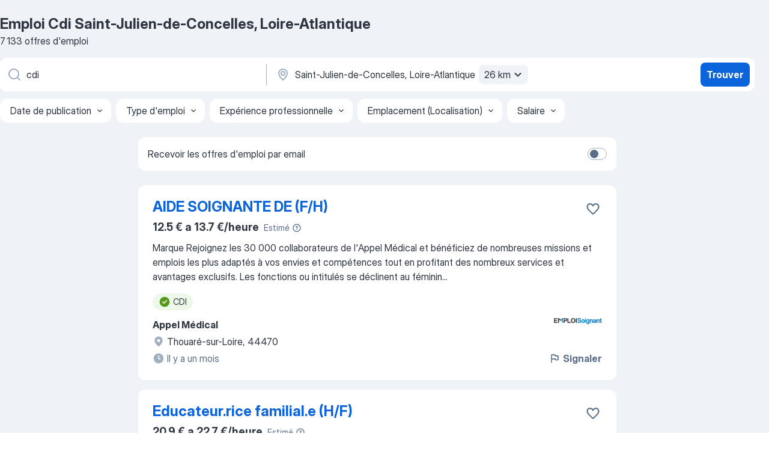

--- FILE ---
content_type: text/html
request_url: https://fr.jooble.org/emploi-cdi/Saint+Julien+de+Concelles%2C-Loire+Atlantique
body_size: 92654
content:
<!DOCTYPE html><html lang="fr" xmlns="http://www.w3.org/1999/xhtml"><head><meta charset="utf-8"><link data-chunk="app" rel="stylesheet" href="/assets/app.2cef72498bfe64a06642.css"><link data-chunk="SERP" rel="stylesheet" href="/assets/SERP.e5eb96069634300c1c10.css"><meta name="viewport" content="width=device-width,initial-scale=1.0,maximum-scale=5" /><meta property="og:site_name" content="Jooble" /><meta property="og:locale" content="fr" /><meta property="og:type" content="website" /><meta name="msvalidate.01" content="4E93DB804C5CCCD5B3AFF7486D4B2757" /><meta name="format-detection" content="telephone=no"><link rel="preconnect" href="https://www.googletagmanager.com" /><link rel="preconnect" href="https://www.google-analytics.com" /><link rel="dns-prefetch" href="https://www.google.com" /><link rel="dns-prefetch" href="https://apis.google.com" /><link rel="dns-prefetch" href="https://connect.facebook.net" /><link rel="dns-prefetch" href="https://www.facebook.com" /><link href="https://data-fr.jooble.org/assets/fonts/inter-display.css" rel="stylesheet"><link href="https://data-fr.jooble.org/assets/fonts/segoe.css" rel="stylesheet"><link rel="apple-touch-icon" href="/assets/images/favicon/ua/apple-touch-icon.png?v=4" /><link rel="apple-touch-icon" sizes="57x57" href="/assets/images/favicon/ua/apple-touch-icon-57x57.png?v=4" /><link rel="apple-touch-icon" sizes="60x60" href="/assets/images/favicon/ua/apple-touch-icon-60x60.png?v=4" /><link rel="apple-touch-icon" sizes="72x72" href="/assets/images/favicon/ua/apple-touch-icon-72x72.png?v=4" /><link rel="apple-touch-icon" sizes="76x76" href="/assets/images/favicon/ua/apple-touch-icon-76x76.png?v=4" /><link rel="apple-touch-icon" sizes="114x114" href="/assets/images/favicon/ua/apple-touch-icon-114x114.png?v=4" /><link rel="apple-touch-icon" sizes="120x120" href="/assets/images/favicon/ua/apple-touch-icon-120x120.png?v=4" /><link rel="apple-touch-icon" sizes="144x144" href="/assets/images/favicon/ua/apple-touch-icon-144x144.png?v=4" /><link rel="apple-touch-icon" sizes="152x152" href="/assets/images/favicon/ua/apple-touch-icon-152x152.png?v=4" /><link rel="apple-touch-icon" sizes="180x180" href="/assets/images/favicon/ua/apple-touch-icon-180x180.png?v=4" /><link rel="icon" type="image/png" sizes="16x16" href="/assets/images/favicon/ua/favicon-16x16.png?v=4"><link rel="icon" type="image/png" sizes="32x32" href="/assets/images/favicon/ua/favicon-32x32.png?v=4"><link rel="icon" type="image/png" sizes="48x48" href="/assets/images/favicon/ua/android-chrome-48x48.png?v=4"><link rel="icon" type="image/png" sizes="96x96" href="/assets/images/favicon/ua/android-chrome-96x96.png?v=4"><link rel="icon" type="image/png" sizes="144x144" href="/assets/images/favicon/ua/android-chrome-144x144.png?v=4"><link rel="icon" type="image/png" sizes="192x192" href="/assets/images/favicon/ua/android-chrome-192x192.png?v=4"><link rel="icon" type="image/png" sizes="194x194" href="/assets/images/favicon/ua/favicon-194x194.png?v=4"><link rel="icon" type="image/png" sizes="256x256" href="/assets/images/favicon/ua/android-chrome-256x256.png?v=4"><link rel="icon" type="image/png" sizes="384x384" href="/assets/images/favicon/ua/android-chrome-384x384.png?v=4"><link rel="icon" type="image/png" sizes="512x512" href="/assets/images/favicon/ua/android-chrome-512x512.png?v=4"><link rel="shortcut icon" type="image/x-icon" href="/assets/images/favicon/ua/favicon-ua.ico?v=4"><link rel="icon" href="/assets/images/favicon/ua/icon.svg?v=4" sizes="any" type="image/svg+xml"><meta name="msapplication-tooltip" content="Jooble"><meta name="msapplication-config" content="/browserconfig.xml"><meta name="msapplication-TileColor" content="#ffffff"><meta name="msapplication-TileImage" content="/assets/images/favicon/ua/mstile-144x144.png?v=4"><meta name="theme-color" content="#ffffff"><meta name="ir-site-verification-token" content="-1337664224"><script type="text/javascript" charset="utf-8">(function(g,o){g[o]=g[o]||function(){(g[o]['q']=g[o]['q']||[]).push(arguments)},g[o]['t']=1*new Date})(window,'_googCsa'); </script><script>!function(){if('PerformanceLongTaskTiming' in window) {var g=window.__tti={e:[]};g.o = new PerformanceObserver(function(l){g.e = g.e.concat(l.getEntries())});g.o.observe({entryTypes:['longtask']})}}();</script><script>!function(){var e,t,n,i,r={passive:!0,capture:!0},a=new Date,o=function(){i=[],t=-1,e=null,f(addEventListener)},c=function(i,r){e||(e=r,t=i,n=new Date,f(removeEventListener),u())},u=function(){if(t>=0&&t<n-a){var r={entryType:"first-input",name:e.type,target:e.target,cancelable:e.cancelable,startTime:e.timeStamp,processingStart:e.timeStamp+t};i.forEach((function(e){e(r)})),i=[]}},s=function(e){if(e.cancelable){var t=(e.timeStamp>1e12?new Date:performance.now())-e.timeStamp;"pointerdown"==e.type?function(e,t){var n=function(){c(e,t),a()},i=function(){a()},a=function(){removeEventListener("pointerup",n,r),removeEventListener("pointercancel",i,r)};addEventListener("pointerup",n,r),addEventListener("pointercancel",i,r)}(t,e):c(t,e)}},f=function(e){["mousedown","keydown","touchstart","pointerdown"].forEach((function(t){return e(t,s,r)}))},p="hidden"===document.visibilityState?0:1/0;addEventListener("visibilitychange",(function e(t){"hidden"===document.visibilityState&&(p=t.timeStamp,removeEventListener("visibilitychange",e,!0))}),!0);o(),self.webVitals={firstInputPolyfill:function(e){i.push(e),u()},resetFirstInputPolyfill:o,get firstHiddenTime(){return p}}}();</script><title data-rh="true">Emplois : Cdi à Saint-Julien-de-Concelles, Loire-Atlantique (Besoin d&#x27;urgence!) - 2026 - Jooble</title><link data-rh="true" rel="canonical" href="https://fr.jooble.org/emploi-cdi/Saint+Julien+de+Concelles%2C-Loire+Atlantique"/><link data-rh="true" hreflang="fr-FR" rel="alternate" href="https://fr.jooble.org/emploi-cdi/Saint+Julien+de+Concelles%2C-Loire+Atlantique"/><meta data-rh="true" name="keywords" content="Emploi Cdi Saint-Julien-de-Concelles, Loire-Atlantique, offre emploi Cdi Saint-Julien-de-Concelles, Loire-Atlantique, emploi, offre emploi"/><meta data-rh="true" name="description" content="Emploi : Cdi à Saint-Julien-de-Concelles, Loire-Atlantique • Recherche parmi 497.000+ offres d&#x27;emploi en cours • Rapide &amp; Gratuit • Temps plein, temporaire et à temps partiel • Meilleurs employeurs à Saint-Julien-de-Concelles, Loire-Atlantique • Emploi: Cdi - facile à trouver !"/><meta data-rh="true" property="og:image" content="/assets/images/open_graph/og_image.png"/><meta data-rh="true" property="og:url" content="https://fr.jooble.org/emploi-cdi/Saint+Julien+de+Concelles%2C-Loire+Atlantique"/><meta data-rh="true" property="og:title" content="Emplois : Cdi à Saint-Julien-de-Concelles, Loire-Atlantique (Besoin d&#x27;urgence!) - 2026 - Jooble"/><meta data-rh="true" property="og:description" content="Emploi : Cdi à Saint-Julien-de-Concelles, Loire-Atlantique • Recherche parmi 497.000+ offres d&#x27;emploi en cours • Rapide &amp; Gratuit • Temps plein, temporaire et à temps partiel • Meilleurs employeurs à Saint-Julien-de-Concelles, Loire-Atlantique • Emploi: Cdi - facile à trouver !"/><script data-rh="true" type="application/ld+json">{"@context":"https://schema.org","@type":"BreadcrumbList","itemListElement":[[{"@type":"ListItem","position":1,"item":{"@id":"https://fr.jooble.org","name":"Emploi"}},{"@type":"ListItem","position":2,"item":{"@id":"https://fr.jooble.org/emploi-cdi","name":"Cdi"}},{"@type":"ListItem","position":3,"item":{"name":"Cdi Saint-Julien-de-Concelles, Loire-Atlantique"}}]]}</script><script data-rh="true" type="application/ld+json">{"@context":"https://schema.org","@type":"ItemList","numberOfItems":7133,"itemListElement":[[{"@type":"ListItem","position":1,"url":"https://fr.jooble.org/jdp/-4517654035346139323"},{"@type":"ListItem","position":2,"url":"https://fr.jooble.org/jdp/-5534145936322637677"},{"@type":"ListItem","position":3,"url":"https://fr.jooble.org/jdp/-202399001981714772"},{"@type":"ListItem","position":4,"url":"https://fr.jooble.org/jdp/4567647911444191972"},{"@type":"ListItem","position":5,"url":"https://fr.jooble.org/jdp/-3625160120863438801"},{"@type":"ListItem","position":6,"url":"https://fr.jooble.org/jdp/-1177298085325907871"},{"@type":"ListItem","position":7,"url":"https://fr.jooble.org/jdp/3926141374257062225"},{"@type":"ListItem","position":8,"url":"https://fr.jooble.org/jdp/1104939782538577102"},{"@type":"ListItem","position":9,"url":"https://fr.jooble.org/jdp/-6551194737697833222"},{"@type":"ListItem","position":10,"url":"https://fr.jooble.org/jdp/594682224087187785"},{"@type":"ListItem","position":11,"url":"https://fr.jooble.org/desc/-4270851917520229697"},{"@type":"ListItem","position":12,"url":"https://fr.jooble.org/jdp/-5440108683595388077"},{"@type":"ListItem","position":13,"url":"https://fr.jooble.org/jdp/1678543445375791160"},{"@type":"ListItem","position":14,"url":"https://fr.jooble.org/jdp/-8110642718602888546"},{"@type":"ListItem","position":15,"url":"https://fr.jooble.org/jdp/2561058220444892556"},{"@type":"ListItem","position":16,"url":"https://fr.jooble.org/jdp/546216784366788415"},{"@type":"ListItem","position":17,"url":"https://fr.jooble.org/jdp/-2898821782483284736"},{"@type":"ListItem","position":18,"url":"https://fr.jooble.org/jdp/4595043528280742274"},{"@type":"ListItem","position":19,"url":"https://fr.jooble.org/jdp/-6283777624015682436"},{"@type":"ListItem","position":20,"url":"https://fr.jooble.org/jdp/1462996268391456680"},{"@type":"ListItem","position":21,"url":"https://fr.jooble.org/jdp/9142661222766771012"},{"@type":"ListItem","position":22,"url":"https://fr.jooble.org/desc/-70848309314467914"},{"@type":"ListItem","position":23,"url":"https://fr.jooble.org/jdp/-9130232959465517066"},{"@type":"ListItem","position":24,"url":"https://fr.jooble.org/jdp/-5334810035293670940"},{"@type":"ListItem","position":25,"url":"https://fr.jooble.org/jdp/-3516595128411842271"},{"@type":"ListItem","position":26,"url":"https://fr.jooble.org/desc/-8053516840292451462"},{"@type":"ListItem","position":27,"url":"https://fr.jooble.org/jdp/-6933611047204614398"},{"@type":"ListItem","position":28,"url":"https://fr.jooble.org/jdp/-1420747066722203360"},{"@type":"ListItem","position":29,"url":"https://fr.jooble.org/jdp/8522086101535929039"},{"@type":"ListItem","position":30,"url":"https://fr.jooble.org/jdp/-7034185303386733527"}]]}</script></head><body ondragstart="return false"><div id="app"><div class="zR2N9v"><div class="_1G2nM4"><div></div><div id="serpContainer" class="_0CG45k"><div class="+MdXgT"><header class="VavEB9"><div class="qD9dwK"><h1 class="_518B8Z">Emploi Cdi Saint-Julien-de-Concelles, Loire-Atlantique</h1><div company="p" class="cXVOTD">7 133 offres d&#x27;emploi</div></div><div class=""><form class="CXE+FW" data-test-name="_searchForm"><div class="tXoMlu"><div class="kySr3o EIHqTW"><div class="H-KSNn"><div class="Y6LTZC RKazSn"><div class="_0vIToK"><svg class="BC4g2E abyhUO gexuVd kPZVKg"><use xlink:href="/assets/sprite.1oxueCVBzlo-hocQRlhy.svg#icon-magnifier-usage"></use></svg><input id="input_:R55ioh:" class="_2cXMBT aHpE4r _5sX2B+" placeholder="Je cherche un emploi..." type="text" spellcheck="false" name="keyword" autoComplete="off" autoCapitalize="off" data-test-name="_searchFormKeywordInput" aria-label="Indiquez le type d&#x27;emploi que vous recherchez" value="cdi"/></div></div></div></div><div class="kySr3o _9+Weu7"><div class="H-KSNn"><div class="Y6LTZC RKazSn"><div class="_0vIToK"><svg class="BC4g2E abyhUO gexuVd kPZVKg"><use xlink:href="/assets/sprite.1oxueCVBzlo-hocQRlhy.svg#icon-map_marker-usage"></use></svg><input id="tbRegion" class="_2cXMBT aHpE4r _5sX2B+" placeholder="Dans la région..." type="text" spellcheck="false" name="region" autoComplete="off" autoCapitalize="off" data-test-name="_searchFormRegionInput" aria-label="Indiquez la ville dans laquelle vous cherchez du travail" value="Saint-Julien-de-Concelles, Loire-Atlantique"/></div><div class="hQwOE1"><div class="-xWR9w" data-test-name="_radiusSelect"><button type="button" class="VMdYVt i6dNg1 oUsVL7 -A9fYs mO9zne">26 km<span class="njVmSf"><svg class="KaSFrq JAzKjj GM7Sgs MQl7R9"><use xlink:href="/assets/sprite.1oxueCVBzlo-hocQRlhy.svg#icon-chevron_down-usage"></use></svg></span></button></div></div></div></div></div></div><button type="submit" class="VMdYVt i6dNg1 oUsVL7 xVPKbj ZuTpxY">Trouver</button></form></div><div class="p7hDF8"><div class="apmZrt" data-test-name="_smartTagsFilter"><div class="wYznI5"><span class="_1apRDx">Date de publication</span><svg class="KaSFrq DuJhnH GM7Sgs _398Jb4"><use xlink:href="/assets/sprite.1oxueCVBzlo-hocQRlhy.svg#icon-chevron_down-usage"></use></svg></div><div class="wYznI5"><span class="_1apRDx">Type d&#x27;emploi</span><svg class="KaSFrq DuJhnH GM7Sgs _398Jb4"><use xlink:href="/assets/sprite.1oxueCVBzlo-hocQRlhy.svg#icon-chevron_down-usage"></use></svg></div><div class="wYznI5"><span class="_1apRDx">Expérience professionnelle</span><svg class="KaSFrq DuJhnH GM7Sgs _398Jb4"><use xlink:href="/assets/sprite.1oxueCVBzlo-hocQRlhy.svg#icon-chevron_down-usage"></use></svg></div><div class="wYznI5"><span class="_1apRDx">Emplacement (Localisation)</span><svg class="KaSFrq DuJhnH GM7Sgs _398Jb4"><use xlink:href="/assets/sprite.1oxueCVBzlo-hocQRlhy.svg#icon-chevron_down-usage"></use></svg></div><div class="wYznI5"><span class="_1apRDx">Salaire</span><svg class="KaSFrq DuJhnH GM7Sgs _398Jb4"><use xlink:href="/assets/sprite.1oxueCVBzlo-hocQRlhy.svg#icon-chevron_down-usage"></use></svg></div></div></div></header><div class="y+s7YY"><div class="Amjssv"><main class="toVmC+" role="main"><div class="NeCPdn" id="topBarContainer"><div class="dKIuea"><div class="pfddcp xPgV1+"><div class="Z7rxKJ"><span class="ahUpuK">Recevoir les offres d&#x27;emploi par email</span><div class="rV3P9b H6hBvI RDT4pD seXaaO"><input id="SubscriptionSwitcher" type="checkbox" aria-label="SubscriptionSwitcher"/><label for="SubscriptionSwitcher"><span data-switch="pill" data-caption="false"><span data-switch="round"></span></span></label></div></div></div></div></div><div class="bXbgrv" id="serpContent"><div><div class="infinite-scroll-component__outerdiv"><div class="infinite-scroll-component ZbPfXY _serpContentBlock" style="height:auto;overflow:auto;-webkit-overflow-scrolling:touch"><div><ul class="kiBEcn"><li></li><li><div id="-4517654035346139323" data-test-name="_jobCard" class="+n4WEb rHG1ci"><div class="_9q4Aij"><h2 class="jA9gFS dUatPc"><a class="_8w9Ce2 tUC4Fj _6i4Nb0 wtCvxI job_card_link" target="_blank" href="https://fr.jooble.org/jdp/-4517654035346139323">AIDE SOIGNANTE DE (F/H)</a></h2><div class="_5A-eEY"><div class="Bdpujj"><button type="button" class="ZapzXe _9WpygY XEfYdx JFkX+L vMdXr7 RNbuqd" data-test-name="jobFavoritesButton__-4517654035346139323" aria-label="Enregistrer l&#x27;offre d&#x27;emploi dans vos favoris"><span class="H2e2t1 +gVFyQ"><svg class="KaSFrq JAzKjj _0ng4na"><use xlink:href="/assets/sprite.1oxueCVBzlo-hocQRlhy.svg#icon-heart_outline-usage"></use></svg></span></button></div></div></div><div><div class="QZH8mt"><div class="ZYWrm-"><div class="Bdpujj"><div class="_7Zkfsk"><span class="_3rO37A">12.5 € a 13.7 €/heure</span><span class="e-ddJQ">Estimé<svg class="KaSFrq _0ng4na _2veCaV"><use xlink:href="/assets/sprite.1oxueCVBzlo-hocQRlhy.svg#icon-question_mark_circle-usage"></use></svg></span></div></div></div><div class="GEyos4">Marque 
 Rejoignez les 30 000 collaborateurs de l'Appel Médical et bénéficiez de nombreuses missions et emplois les plus adaptés à vos envies et compétences tout en profitant des nombreux services et avantages exclusifs. 
 Les fonctions ou intitulés se déclinent au féminin...</div><div class="rvi8+s"><div class="tXxXy-"><div data-name="cdi" data-test-name="_highlightedTag" class="K8ZLnh tag fT460t"><svg class="KaSFrq DuJhnH GeatqJ"><use xlink:href="/assets/sprite.1oxueCVBzlo-hocQRlhy.svg#icon-check_match-usage"></use></svg>CDI</div></div></div></div><div class="L4BhzZ wrapper__new_tags_design bLrJMm"><div class="j+648w"><button type="button" class="ZapzXe _9WpygY JFkX+L vMdXr7 _9ofHq7" data-test-name="_reportJobButtonSerp"><span class="H2e2t1 w87w0E"><svg class="KaSFrq xY3sEm _0ng4na cS9jE1"><use xlink:href="/assets/sprite.1oxueCVBzlo-hocQRlhy.svg#icon-flag-usage"></use></svg></span>Signaler</button><img src="/css/images/plogo/182.gif" class="yUFQEM" aria-hidden="true" alt="dteCompanyLogo"/></div><div class="E6E0jY"><div class="pXyhD4 VeoRvG"><div class="heru4z"><p class="z6WlhX" data-test-name="_companyName">Appel Médical</p></div></div><div class="blapLw gj1vO6 fhg31q nxYYVJ" tabindex="-1"><svg class="BC4g2E c6AqqO gexuVd kE3ssB DlQ0Ty icon_gray_soft mdorqd"><use xlink:href="/assets/sprite.1oxueCVBzlo-hocQRlhy.svg#icon-map_marker_filled-usage"></use></svg><div class="caption NTRJBV">Thouaré-sur-Loire, 44470</div></div><div class="blapLw gj1vO6 fhg31q fGYTou"><svg class="BC4g2E c6AqqO gexuVd kE3ssB DlQ0Ty icon_gray_soft jjtReA"><use xlink:href="/assets/sprite.1oxueCVBzlo-hocQRlhy.svg#icon-clock_filled-usage"></use></svg><div class="caption Vk-5Da">Il y a un mois</div></div></div></div></div></div></li><li><div id="-5534145936322637677" data-test-name="_jobCard" class="+n4WEb rHG1ci"><div class="_9q4Aij"><h2 class="jA9gFS dUatPc"><a class="_8w9Ce2 tUC4Fj _6i4Nb0 wtCvxI job_card_link" target="_blank" href="https://fr.jooble.org/jdp/-5534145936322637677">Educateur.rice familial.e (H/F)</a></h2><div class="_5A-eEY"><div class="Bdpujj"><button type="button" class="ZapzXe _9WpygY XEfYdx JFkX+L vMdXr7 RNbuqd" data-test-name="jobFavoritesButton__-5534145936322637677" aria-label="Enregistrer l&#x27;offre d&#x27;emploi dans vos favoris"><span class="H2e2t1 +gVFyQ"><svg class="KaSFrq JAzKjj _0ng4na"><use xlink:href="/assets/sprite.1oxueCVBzlo-hocQRlhy.svg#icon-heart_outline-usage"></use></svg></span></button></div></div></div><div><div class="QZH8mt"><div class="ZYWrm-"><div class="Bdpujj"><div class="_7Zkfsk"><span class="_3rO37A">20.9 € a 22.7 €/heure</span><span class="e-ddJQ">Estimé<svg class="KaSFrq _0ng4na _2veCaV"><use xlink:href="/assets/sprite.1oxueCVBzlo-hocQRlhy.svg#icon-question_mark_circle-usage"></use></svg></span></div></div></div><div class="GEyos4">&nbsp;...<span>peuvent avoir confiance, nous recherchons un.e Educateur.rice familial.e (H/F) pour notre village de Sainte Luce sur Loire (44), en </span><b>CDI </b><span>à temps plein. 
 Votre engagement, leur avenir !
-Vous accompagnerez les enfants dans leur vie quotidienne en favorisant leur épanouissement</span>...&nbsp;</div><div class="rvi8+s"><div class="tXxXy-"><div data-name="cdi" data-test-name="_highlightedTag" class="K8ZLnh tag fT460t"><svg class="KaSFrq DuJhnH GeatqJ"><use xlink:href="/assets/sprite.1oxueCVBzlo-hocQRlhy.svg#icon-check_match-usage"></use></svg>CDI</div><div data-name="temps_complet" data-test-name="_jobTag" class="K8ZLnh tag _7Amkfs"><div class="uE1IG0" style="background-image:url(/assets/images/tagIconsNew/emoji_briefcase.svg)"></div>Temps plein</div><div data-name="contrat_apprentissage" data-test-name="_jobTag" class="K8ZLnh tag _7Amkfs"><div class="uE1IG0" style="background-image:url(/assets/images/tagIconsNew/emoji_briefcase.svg)"></div>Contrat d&#x27;apprentissage</div><div data-name="travail_a_domicile" data-test-name="_jobTag" class="K8ZLnh tag _7Amkfs"><div class="uE1IG0" style="background-image:url(/assets/images/tagIconsNew/emoji_house.svg)"></div>Travail à domicile</div><div data-name="du_jour" data-test-name="_jobTag" class="K8ZLnh tag _7Amkfs"><div class="uE1IG0" style="background-image:url(/assets/images/tagIconsNew/emoji_tear_off_calendar.svg)"></div>Travail de jour</div></div></div></div><div class="L4BhzZ wrapper__new_tags_design bLrJMm"><div class="j+648w"><button type="button" class="ZapzXe _9WpygY JFkX+L vMdXr7 _9ofHq7" data-test-name="_reportJobButtonSerp"><span class="H2e2t1 w87w0E"><svg class="KaSFrq xY3sEm _0ng4na cS9jE1"><use xlink:href="/assets/sprite.1oxueCVBzlo-hocQRlhy.svg#icon-flag-usage"></use></svg></span>Signaler</button></div><div class="E6E0jY"><div class="pXyhD4 VeoRvG"><div class="heru4z"><p class="z6WlhX" data-test-name="_companyName">SOS VILLAGES D ENFANTS</p></div></div><div class="blapLw gj1vO6 fhg31q nxYYVJ" tabindex="-1"><svg class="BC4g2E c6AqqO gexuVd kE3ssB DlQ0Ty icon_gray_soft mdorqd"><use xlink:href="/assets/sprite.1oxueCVBzlo-hocQRlhy.svg#icon-map_marker_filled-usage"></use></svg><div class="caption NTRJBV">Sainte-Luce-sur-Loire, Loire-Atlantique</div></div><div class="blapLw gj1vO6 fhg31q fGYTou"><svg class="BC4g2E c6AqqO gexuVd kE3ssB DlQ0Ty icon_gray_soft jjtReA"><use xlink:href="/assets/sprite.1oxueCVBzlo-hocQRlhy.svg#icon-clock_filled-usage"></use></svg><div class="caption Vk-5Da">il y a 8 jours</div></div></div></div></div></div></li><li><div id="-202399001981714772" data-test-name="_jobCard" class="+n4WEb rHG1ci"><div class="_9q4Aij"><h2 class="jA9gFS dUatPc"><a class="_8w9Ce2 tUC4Fj _6i4Nb0 wtCvxI job_card_link" target="_blank" href="https://fr.jooble.org/jdp/-202399001981714772">Préparateur e commerce H/F</a></h2><div class="_5A-eEY"><div class="Bdpujj"><button type="button" class="ZapzXe _9WpygY XEfYdx JFkX+L vMdXr7 RNbuqd" data-test-name="jobFavoritesButton__-202399001981714772" aria-label="Enregistrer l&#x27;offre d&#x27;emploi dans vos favoris"><span class="H2e2t1 +gVFyQ"><svg class="KaSFrq JAzKjj _0ng4na"><use xlink:href="/assets/sprite.1oxueCVBzlo-hocQRlhy.svg#icon-heart_outline-usage"></use></svg></span></button></div></div></div><div><div class="QZH8mt"><div class="GEyos4">&nbsp;...<span>professionnel adapté à vos envies.  Des questions ?
 On vous dit tout sur le métier d'employé drive, suivez le lien -
 

 Contrat :  </span><b>CDI </b><span>Temps plein 
 Service :  Drive / Préparation de commandes 
 Expérience :  Indifférent 
 Niveau d'étude :  Indifférent 
 Salaire</span>...&nbsp;</div><div class="rvi8+s"><div class="tXxXy-"><div data-name="cdi" data-test-name="_highlightedTag" class="K8ZLnh tag fT460t"><svg class="KaSFrq DuJhnH GeatqJ"><use xlink:href="/assets/sprite.1oxueCVBzlo-hocQRlhy.svg#icon-check_match-usage"></use></svg>CDI</div><div data-name="temps_complet" data-test-name="_jobTag" class="K8ZLnh tag _7Amkfs"><div class="uE1IG0" style="background-image:url(/assets/images/tagIconsNew/emoji_briefcase.svg)"></div>Temps plein</div></div></div></div><div class="L4BhzZ wrapper__new_tags_design bLrJMm"><div class="j+648w"><button type="button" class="ZapzXe _9WpygY JFkX+L vMdXr7 _9ofHq7" data-test-name="_reportJobButtonSerp"><span class="H2e2t1 w87w0E"><svg class="KaSFrq xY3sEm _0ng4na cS9jE1"><use xlink:href="/assets/sprite.1oxueCVBzlo-hocQRlhy.svg#icon-flag-usage"></use></svg></span>Signaler</button></div><div class="E6E0jY"><div class="pXyhD4 VeoRvG"><div class="heru4z"><p class="z6WlhX" data-test-name="_companyName">U Les Commerçants</p></div></div><div class="blapLw gj1vO6 fhg31q nxYYVJ" tabindex="-1"><svg class="BC4g2E c6AqqO gexuVd kE3ssB DlQ0Ty icon_gray_soft mdorqd"><use xlink:href="/assets/sprite.1oxueCVBzlo-hocQRlhy.svg#icon-map_marker_filled-usage"></use></svg><div class="caption NTRJBV">Carquefou, Loire-Atlantique</div></div><div class="blapLw gj1vO6 fhg31q fGYTou"><svg class="BC4g2E c6AqqO gexuVd kE3ssB DlQ0Ty icon_gray_soft jjtReA"><use xlink:href="/assets/sprite.1oxueCVBzlo-hocQRlhy.svg#icon-clock_filled-usage"></use></svg><div class="caption Vk-5Da">il y a 16 jours</div></div></div></div></div></div></li><li><div id="4567647911444191972" data-test-name="_jobCard" class="+n4WEb rHG1ci"><div class="_9q4Aij"><h2 class="jA9gFS dUatPc"><a class="_8w9Ce2 tUC4Fj _6i4Nb0 wtCvxI job_card_link" target="_blank" href="https://fr.jooble.org/jdp/4567647911444191972">PREPARATEUR DE COMMANDES CDI ST HERBLAIN</a></h2><div class="_5A-eEY"><div class="Bdpujj"><button type="button" class="ZapzXe _9WpygY XEfYdx JFkX+L vMdXr7 RNbuqd" data-test-name="jobFavoritesButton__4567647911444191972" aria-label="Enregistrer l&#x27;offre d&#x27;emploi dans vos favoris"><span class="H2e2t1 +gVFyQ"><svg class="KaSFrq JAzKjj _0ng4na"><use xlink:href="/assets/sprite.1oxueCVBzlo-hocQRlhy.svg#icon-heart_outline-usage"></use></svg></span></button></div></div></div><div><div class="QZH8mt"><div class="ZYWrm-"><div class="Bdpujj"><div class="_7Zkfsk"><span class="_3rO37A">11.9 € a 12.4 €/heure</span><span class="e-ddJQ">Estimé<svg class="KaSFrq _0ng4na _2veCaV"><use xlink:href="/assets/sprite.1oxueCVBzlo-hocQRlhy.svg#icon-question_mark_circle-usage"></use></svg></span></div></div></div><div class="GEyos4">&nbsp;...<span>Capacité à travailler en autonomie tout en intégrant une équipe. 
 Polyvalence et sens du détail. 
 Conditions du poste : 
 Contrat : </span><b>CDI.</b><span> 
 Horaires : 8h30  17h30, du lundi au vendredi. 
 Poste à pourvoir rapidement. 

     À propos de  ADEQUAT HUB NANTES</span>...&nbsp;</div><div class="rvi8+s"><div class="tXxXy-"><div data-name="cdi" data-test-name="_highlightedTag" class="K8ZLnh tag fT460t"><svg class="KaSFrq DuJhnH GeatqJ"><use xlink:href="/assets/sprite.1oxueCVBzlo-hocQRlhy.svg#icon-check_match-usage"></use></svg>CDI</div><div data-name="cdd" data-test-name="_jobTag" class="K8ZLnh tag _7Amkfs"><div class="uE1IG0" style="background-image:url(/assets/images/tagIconsNew/emoji_briefcase.svg)"></div>CDD</div><div data-name="recrutement_immediat" data-test-name="_jobTag" class="K8ZLnh tag _7Amkfs"><div class="uE1IG0" style="background-image:url(/assets/images/tagIconsNew/emoji_fire.svg)"></div>Recrutement immédiat</div><div data-name="lundi_au_vendredi" data-test-name="_jobTag" class="K8ZLnh tag _7Amkfs"><div class="uE1IG0" style="background-image:url(/assets/images/tagIconsNew/emoji_tear_off_calendar.svg)"></div>Du lundi au vendredi</div></div></div></div><div class="L4BhzZ wrapper__new_tags_design bLrJMm"><div class="j+648w"><button type="button" class="ZapzXe _9WpygY JFkX+L vMdXr7 _9ofHq7" data-test-name="_reportJobButtonSerp"><span class="H2e2t1 w87w0E"><svg class="KaSFrq xY3sEm _0ng4na cS9jE1"><use xlink:href="/assets/sprite.1oxueCVBzlo-hocQRlhy.svg#icon-flag-usage"></use></svg></span>Signaler</button></div><div class="E6E0jY"><div class="pXyhD4 VeoRvG"><div class="heru4z"><p class="z6WlhX" data-test-name="_companyName">ADEQUAT HUB NANTES</p></div></div><div class="blapLw gj1vO6 fhg31q nxYYVJ" tabindex="-1"><svg class="BC4g2E c6AqqO gexuVd kE3ssB DlQ0Ty icon_gray_soft mdorqd"><use xlink:href="/assets/sprite.1oxueCVBzlo-hocQRlhy.svg#icon-map_marker_filled-usage"></use></svg><div class="caption NTRJBV">Carquefou, Loire-Atlantique</div></div><div class="blapLw gj1vO6 fhg31q fGYTou"><svg class="BC4g2E c6AqqO gexuVd kE3ssB DlQ0Ty icon_gray_soft jjtReA"><use xlink:href="/assets/sprite.1oxueCVBzlo-hocQRlhy.svg#icon-clock_filled-usage"></use></svg><div class="caption Vk-5Da">il y a 9 jours</div></div></div></div></div></div></li><li><div id="-3625160120863438801" data-test-name="_jobCard" class="+n4WEb rHG1ci"><div class="_9q4Aij"><h2 class="jA9gFS dUatPc"><a class="_8w9Ce2 tUC4Fj _6i4Nb0 wtCvxI job_card_link" target="_blank" href="https://fr.jooble.org/jdp/-3625160120863438801">Préparateur de commandes - Carquefou</a></h2><div class="_5A-eEY"><div class="Bdpujj"><button type="button" class="ZapzXe _9WpygY XEfYdx JFkX+L vMdXr7 RNbuqd" data-test-name="jobFavoritesButton__-3625160120863438801" aria-label="Enregistrer l&#x27;offre d&#x27;emploi dans vos favoris"><span class="H2e2t1 +gVFyQ"><svg class="KaSFrq JAzKjj _0ng4na"><use xlink:href="/assets/sprite.1oxueCVBzlo-hocQRlhy.svg#icon-heart_outline-usage"></use></svg></span></button></div></div></div><div><div class="QZH8mt"><div class="ZYWrm-"><div class="Bdpujj"><div class="_7Zkfsk"><span class="_3rO37A">11.6 € a 12.6 €/heure</span><span class="e-ddJQ">Estimé<svg class="KaSFrq _0ng4na _2veCaV"><use xlink:href="/assets/sprite.1oxueCVBzlo-hocQRlhy.svg#icon-question_mark_circle-usage"></use></svg></span></div></div></div><div class="GEyos4">&nbsp;...<span>décrochant le job qui vous plaît. 
 Plus de 350 agences en France pour vous accompagner dans votre recherche d'emploi (intérim, CDD, </span><b>CDI,</b><span> CDI Intérimaire) dans tous les secteurs d'activité : Industrie, Logistique, Transport, Bâtiment Travaux Public, Tertiaire... 
 Dans</span>...&nbsp;</div><div class="rvi8+s"><div class="tXxXy-"><div data-name="cdi" data-test-name="_highlightedTag" class="K8ZLnh tag fT460t"><svg class="KaSFrq DuJhnH GeatqJ"><use xlink:href="/assets/sprite.1oxueCVBzlo-hocQRlhy.svg#icon-check_match-usage"></use></svg>CDI</div><div data-name="cdd" data-test-name="_jobTag" class="K8ZLnh tag _7Amkfs"><div class="uE1IG0" style="background-image:url(/assets/images/tagIconsNew/emoji_briefcase.svg)"></div>CDD</div></div></div></div><div class="L4BhzZ wrapper__new_tags_design bLrJMm"><div class="j+648w"><button type="button" class="ZapzXe _9WpygY JFkX+L vMdXr7 _9ofHq7" data-test-name="_reportJobButtonSerp"><span class="H2e2t1 w87w0E"><svg class="KaSFrq xY3sEm _0ng4na cS9jE1"><use xlink:href="/assets/sprite.1oxueCVBzlo-hocQRlhy.svg#icon-flag-usage"></use></svg></span>Signaler</button></div><div class="E6E0jY"><div class="pXyhD4 VeoRvG"><div class="heru4z"><p class="z6WlhX" data-test-name="_companyName">ADEQUAT HUB NANTES</p></div></div><div class="blapLw gj1vO6 fhg31q nxYYVJ" tabindex="-1"><svg class="BC4g2E c6AqqO gexuVd kE3ssB DlQ0Ty icon_gray_soft mdorqd"><use xlink:href="/assets/sprite.1oxueCVBzlo-hocQRlhy.svg#icon-map_marker_filled-usage"></use></svg><div class="caption NTRJBV">Carquefou, Loire-Atlantique</div></div><div class="blapLw gj1vO6 fhg31q fGYTou"><svg class="BC4g2E c6AqqO gexuVd kE3ssB DlQ0Ty icon_gray_soft jjtReA"><use xlink:href="/assets/sprite.1oxueCVBzlo-hocQRlhy.svg#icon-clock_filled-usage"></use></svg><div class="caption Vk-5Da">il y a 9 jours</div></div></div></div></div></div></li><li><div id="-1177298085325907871" data-test-name="_jobCard" class="+n4WEb rHG1ci"><div class="_9q4Aij"><h2 class="jA9gFS dUatPc"><a class="_8w9Ce2 tUC4Fj _6i4Nb0 wtCvxI job_card_link" target="_blank" href="https://fr.jooble.org/jdp/-1177298085325907871">Préparateur de Commandes (h/f)</a></h2><div class="_5A-eEY"><div class="Bdpujj"><button type="button" class="ZapzXe _9WpygY XEfYdx JFkX+L vMdXr7 RNbuqd" data-test-name="jobFavoritesButton__-1177298085325907871" aria-label="Enregistrer l&#x27;offre d&#x27;emploi dans vos favoris"><span class="H2e2t1 +gVFyQ"><svg class="KaSFrq JAzKjj _0ng4na"><use xlink:href="/assets/sprite.1oxueCVBzlo-hocQRlhy.svg#icon-heart_outline-usage"></use></svg></span></button></div></div></div><div><div class="QZH8mt"><div class="GEyos4">&nbsp;...<span>service. 
 Nos équipes sont présentes sur tout le territoire, avec plus de 900 agences. Quel que soit le contrat que vous cherchez : </span><b>CDI,</b><span> CDD, Intérim, CDI Intérimaire, CDI Apprenant ou alternance, nos experts travaillent chaque jour, pour vous guider vers ce qui vous</span>...&nbsp;</div><div class="rvi8+s"><div class="tXxXy-"><div data-name="cdi" data-test-name="_highlightedTag" class="K8ZLnh tag fT460t"><svg class="KaSFrq DuJhnH GeatqJ"><use xlink:href="/assets/sprite.1oxueCVBzlo-hocQRlhy.svg#icon-check_match-usage"></use></svg>CDI</div><div data-name="cdd" data-test-name="_jobTag" class="K8ZLnh tag _7Amkfs"><div class="uE1IG0" style="background-image:url(/assets/images/tagIconsNew/emoji_briefcase.svg)"></div>CDD</div><div data-name="alternance" data-test-name="_jobTag" class="K8ZLnh tag _7Amkfs"><div class="uE1IG0" style="background-image:url(/assets/images/tagIconsNew/emoji_briefcase.svg)"></div>Alternance</div></div></div></div><div class="L4BhzZ wrapper__new_tags_design bLrJMm"><div class="j+648w"><button type="button" class="ZapzXe _9WpygY JFkX+L vMdXr7 _9ofHq7" data-test-name="_reportJobButtonSerp"><span class="H2e2t1 w87w0E"><svg class="KaSFrq xY3sEm _0ng4na cS9jE1"><use xlink:href="/assets/sprite.1oxueCVBzlo-hocQRlhy.svg#icon-flag-usage"></use></svg></span>Signaler</button></div><div class="E6E0jY"><div class="pXyhD4 VeoRvG"><div class="heru4z"><p class="z6WlhX" data-test-name="_companyName">Adecco - France</p></div></div><div class="blapLw gj1vO6 fhg31q nxYYVJ" tabindex="-1"><svg class="BC4g2E c6AqqO gexuVd kE3ssB DlQ0Ty icon_gray_soft mdorqd"><use xlink:href="/assets/sprite.1oxueCVBzlo-hocQRlhy.svg#icon-map_marker_filled-usage"></use></svg><div class="caption NTRJBV">Carquefou, Loire-Atlantique</div></div><div class="blapLw gj1vO6 fhg31q fGYTou"><svg class="BC4g2E c6AqqO gexuVd kE3ssB DlQ0Ty icon_gray_soft jjtReA"><use xlink:href="/assets/sprite.1oxueCVBzlo-hocQRlhy.svg#icon-clock_filled-usage"></use></svg><div class="caption Vk-5Da">il y a 4 heures</div></div></div></div></div></div></li><li><div id="3926141374257062225" data-test-name="_jobCard" class="+n4WEb rHG1ci"><div class="_9q4Aij"><h2 class="jA9gFS dUatPc"><a class="_8w9Ce2 tUC4Fj _6i4Nb0 wtCvxI job_card_link" target="_blank" href="https://fr.jooble.org/jdp/3926141374257062225">PREPARATEUR DE COMMANDES - CARQUEFOU</a></h2><div class="_5A-eEY"><div class="Bdpujj"><button type="button" class="ZapzXe _9WpygY XEfYdx JFkX+L vMdXr7 RNbuqd" data-test-name="jobFavoritesButton__3926141374257062225" aria-label="Enregistrer l&#x27;offre d&#x27;emploi dans vos favoris"><span class="H2e2t1 +gVFyQ"><svg class="KaSFrq JAzKjj _0ng4na"><use xlink:href="/assets/sprite.1oxueCVBzlo-hocQRlhy.svg#icon-heart_outline-usage"></use></svg></span></button></div></div></div><div><div class="QZH8mt"><div class="ZYWrm-"><div class="Bdpujj"><div class="_7Zkfsk"><span class="_3rO37A">11.9 € a 12.4 €/heure</span><span class="e-ddJQ">Estimé<svg class="KaSFrq _0ng4na _2veCaV"><use xlink:href="/assets/sprite.1oxueCVBzlo-hocQRlhy.svg#icon-question_mark_circle-usage"></use></svg></span></div></div></div><div class="GEyos4">&nbsp;...<span>décrochant le job qui vous plaît. 
 Plus de 350 agences en France pour vous accompagner dans votre recherche d'emploi (intérim, CDD, </span><b>CDI,</b><span> CDI Intérimaire) dans tous les secteurs d'activité : Industrie, Logistique, Transport, Bâtiment Travaux Public, Tertiaire... 
 Dans</span>...&nbsp;</div><div class="rvi8+s"><div class="tXxXy-"><div data-name="cdi" data-test-name="_highlightedTag" class="K8ZLnh tag fT460t"><svg class="KaSFrq DuJhnH GeatqJ"><use xlink:href="/assets/sprite.1oxueCVBzlo-hocQRlhy.svg#icon-check_match-usage"></use></svg>CDI</div><div data-name="cdd" data-test-name="_jobTag" class="K8ZLnh tag _7Amkfs"><div class="uE1IG0" style="background-image:url(/assets/images/tagIconsNew/emoji_briefcase.svg)"></div>CDD</div><div data-name="lundi_au_vendredi" data-test-name="_jobTag" class="K8ZLnh tag _7Amkfs"><div class="uE1IG0" style="background-image:url(/assets/images/tagIconsNew/emoji_tear_off_calendar.svg)"></div>Du lundi au vendredi</div></div></div></div><div class="L4BhzZ wrapper__new_tags_design bLrJMm"><div class="j+648w"><button type="button" class="ZapzXe _9WpygY JFkX+L vMdXr7 _9ofHq7" data-test-name="_reportJobButtonSerp"><span class="H2e2t1 w87w0E"><svg class="KaSFrq xY3sEm _0ng4na cS9jE1"><use xlink:href="/assets/sprite.1oxueCVBzlo-hocQRlhy.svg#icon-flag-usage"></use></svg></span>Signaler</button></div><div class="E6E0jY"><div class="pXyhD4 VeoRvG"><div class="heru4z"><p class="z6WlhX" data-test-name="_companyName">ADEQUAT HUB NANTES</p></div></div><div class="blapLw gj1vO6 fhg31q nxYYVJ" tabindex="-1"><svg class="BC4g2E c6AqqO gexuVd kE3ssB DlQ0Ty icon_gray_soft mdorqd"><use xlink:href="/assets/sprite.1oxueCVBzlo-hocQRlhy.svg#icon-map_marker_filled-usage"></use></svg><div class="caption NTRJBV">Carquefou, Loire-Atlantique</div></div><div class="blapLw gj1vO6 fhg31q fGYTou"><svg class="BC4g2E c6AqqO gexuVd kE3ssB DlQ0Ty icon_gray_soft jjtReA"><use xlink:href="/assets/sprite.1oxueCVBzlo-hocQRlhy.svg#icon-clock_filled-usage"></use></svg><div class="caption Vk-5Da">il y a 9 jours</div></div></div></div></div></div></li><li><div class="li6YgU" style="--ew-button-color:#F7F6F2;--ew-button-background-color:#014EFE"></div></li><li></li><li><div id="1104939782538577102" data-test-name="_jobCard" class="+n4WEb rHG1ci"><div class="_9q4Aij"><h2 class="jA9gFS dUatPc"><a class="_8w9Ce2 tUC4Fj _6i4Nb0 wtCvxI job_card_link" target="_blank" href="https://fr.jooble.org/jdp/1104939782538577102">PREPARATEUR DE COMMANDES - CARQUEFOU</a></h2><div class="_5A-eEY"><div class="Bdpujj"><button type="button" class="ZapzXe _9WpygY XEfYdx JFkX+L vMdXr7 RNbuqd" data-test-name="jobFavoritesButton__1104939782538577102" aria-label="Enregistrer l&#x27;offre d&#x27;emploi dans vos favoris"><span class="H2e2t1 +gVFyQ"><svg class="KaSFrq JAzKjj _0ng4na"><use xlink:href="/assets/sprite.1oxueCVBzlo-hocQRlhy.svg#icon-heart_outline-usage"></use></svg></span></button></div></div></div><div><div class="QZH8mt"><div class="ZYWrm-"><div class="Bdpujj"><div class="_7Zkfsk"><span class="_3rO37A">11.9 € a 12.8 €/heure</span><span class="e-ddJQ">Estimé<svg class="KaSFrq _0ng4na _2veCaV"><use xlink:href="/assets/sprite.1oxueCVBzlo-hocQRlhy.svg#icon-question_mark_circle-usage"></use></svg></span></div></div></div><div class="GEyos4">&nbsp;...<span>décrochant le job qui vous plaît. 
 Plus de 350 agences en France pour vous accompagner dans votre recherche d'emploi (intérim, CDD, </span><b>CDI,</b><span> CDI Intérimaire) dans tous les secteurs d'activité : Industrie, Logistique, Transport, Bâtiment Travaux Public, Tertiaire... 
 Dans</span>...&nbsp;</div><div class="rvi8+s"><div class="tXxXy-"><div data-name="cdi" data-test-name="_highlightedTag" class="K8ZLnh tag fT460t"><svg class="KaSFrq DuJhnH GeatqJ"><use xlink:href="/assets/sprite.1oxueCVBzlo-hocQRlhy.svg#icon-check_match-usage"></use></svg>CDI</div><div data-name="cdd" data-test-name="_jobTag" class="K8ZLnh tag _7Amkfs"><div class="uE1IG0" style="background-image:url(/assets/images/tagIconsNew/emoji_briefcase.svg)"></div>CDD</div><div data-name="lundi_au_vendredi" data-test-name="_jobTag" class="K8ZLnh tag _7Amkfs"><div class="uE1IG0" style="background-image:url(/assets/images/tagIconsNew/emoji_tear_off_calendar.svg)"></div>Du lundi au vendredi</div></div></div></div><div class="L4BhzZ wrapper__new_tags_design bLrJMm"><div class="j+648w"><button type="button" class="ZapzXe _9WpygY JFkX+L vMdXr7 _9ofHq7" data-test-name="_reportJobButtonSerp"><span class="H2e2t1 w87w0E"><svg class="KaSFrq xY3sEm _0ng4na cS9jE1"><use xlink:href="/assets/sprite.1oxueCVBzlo-hocQRlhy.svg#icon-flag-usage"></use></svg></span>Signaler</button></div><div class="E6E0jY"><div class="pXyhD4 VeoRvG"><div class="heru4z"><p class="z6WlhX" data-test-name="_companyName">ADEQUAT HUB NANTES</p></div></div><div class="blapLw gj1vO6 fhg31q nxYYVJ" tabindex="-1"><svg class="BC4g2E c6AqqO gexuVd kE3ssB DlQ0Ty icon_gray_soft mdorqd"><use xlink:href="/assets/sprite.1oxueCVBzlo-hocQRlhy.svg#icon-map_marker_filled-usage"></use></svg><div class="caption NTRJBV">Carquefou, Loire-Atlantique</div></div><div class="blapLw gj1vO6 fhg31q fGYTou"><svg class="BC4g2E c6AqqO gexuVd kE3ssB DlQ0Ty icon_gray_soft jjtReA"><use xlink:href="/assets/sprite.1oxueCVBzlo-hocQRlhy.svg#icon-clock_filled-usage"></use></svg><div class="caption Vk-5Da">il y a 9 jours</div></div></div></div></div></div></li><li><div id="-6551194737697833222" data-test-name="_jobCard" class="+n4WEb rHG1ci"><div class="_9q4Aij"><h2 class="jA9gFS dUatPc"><a class="_8w9Ce2 tUC4Fj _6i4Nb0 wtCvxI job_card_link" target="_blank" href="https://fr.jooble.org/jdp/-6551194737697833222">Copy of Préparateur de commandes H/F</a></h2><div class="_5A-eEY"><div class="Bdpujj"><button type="button" class="ZapzXe _9WpygY XEfYdx JFkX+L vMdXr7 RNbuqd" data-test-name="jobFavoritesButton__-6551194737697833222" aria-label="Enregistrer l&#x27;offre d&#x27;emploi dans vos favoris"><span class="H2e2t1 +gVFyQ"><svg class="KaSFrq JAzKjj _0ng4na"><use xlink:href="/assets/sprite.1oxueCVBzlo-hocQRlhy.svg#icon-heart_outline-usage"></use></svg></span></button></div></div></div><div><div class="QZH8mt"><div class="ZYWrm-"><div class="Bdpujj"><div class="_7Zkfsk"><span class="_3rO37A">12 € a 13 €/heure</span><span class="e-ddJQ">Estimé<svg class="KaSFrq _0ng4na _2veCaV"><use xlink:href="/assets/sprite.1oxueCVBzlo-hocQRlhy.svg#icon-question_mark_circle-usage"></use></svg></span></div></div></div><div class="GEyos4">&nbsp;...<span>Vous cherchez un </span><b>CDI </b><span>de préparateur de commandes  , vous êtes au bon endroit !
 Vous travaillerez dans une équipe logistique composée de plusieurs métiers complémentaires. 
 Vous travaillerez sur les missions suivantes : 
- Réceptionner les commandes 
- Traiter et</span>...&nbsp;</div><div class="rvi8+s"><div class="tXxXy-"><div data-name="cdi" data-test-name="_highlightedTag" class="K8ZLnh tag fT460t"><svg class="KaSFrq DuJhnH GeatqJ"><use xlink:href="/assets/sprite.1oxueCVBzlo-hocQRlhy.svg#icon-check_match-usage"></use></svg>CDI</div><div data-name="du_jour" data-test-name="_jobTag" class="K8ZLnh tag _7Amkfs"><div class="uE1IG0" style="background-image:url(/assets/images/tagIconsNew/emoji_tear_off_calendar.svg)"></div>Travail de jour</div></div></div></div><div class="L4BhzZ wrapper__new_tags_design bLrJMm"><div class="j+648w"><button type="button" class="ZapzXe _9WpygY JFkX+L vMdXr7 _9ofHq7" data-test-name="_reportJobButtonSerp"><span class="H2e2t1 w87w0E"><svg class="KaSFrq xY3sEm _0ng4na cS9jE1"><use xlink:href="/assets/sprite.1oxueCVBzlo-hocQRlhy.svg#icon-flag-usage"></use></svg></span>Signaler</button></div><div class="E6E0jY"><div class="pXyhD4 VeoRvG"><div class="heru4z"><p class="z6WlhX" data-test-name="_companyName">1PACT Grand-Ouest</p></div></div><div class="blapLw gj1vO6 fhg31q nxYYVJ" tabindex="-1"><svg class="BC4g2E c6AqqO gexuVd kE3ssB DlQ0Ty icon_gray_soft mdorqd"><use xlink:href="/assets/sprite.1oxueCVBzlo-hocQRlhy.svg#icon-map_marker_filled-usage"></use></svg><div class="caption NTRJBV">Carquefou, Loire-Atlantique</div></div><div class="blapLw gj1vO6 fhg31q fGYTou"><svg class="BC4g2E c6AqqO gexuVd kE3ssB DlQ0Ty icon_gray_soft jjtReA"><use xlink:href="/assets/sprite.1oxueCVBzlo-hocQRlhy.svg#icon-clock_filled-usage"></use></svg><div class="caption Vk-5Da">il y a 11 jours</div></div></div></div></div></div></li><li><div id="594682224087187785" data-test-name="_jobCard" class="+n4WEb rHG1ci"><div class="_9q4Aij"><h2 class="jA9gFS dUatPc"><a class="_8w9Ce2 tUC4Fj _6i4Nb0 wtCvxI job_card_link" target="_blank" href="https://fr.jooble.org/jdp/594682224087187785">Préparateur de Commandes (h/f)</a></h2><div class="_5A-eEY"><div class="Bdpujj"><button type="button" class="ZapzXe _9WpygY XEfYdx JFkX+L vMdXr7 RNbuqd" data-test-name="jobFavoritesButton__594682224087187785" aria-label="Enregistrer l&#x27;offre d&#x27;emploi dans vos favoris"><span class="H2e2t1 +gVFyQ"><svg class="KaSFrq JAzKjj _0ng4na"><use xlink:href="/assets/sprite.1oxueCVBzlo-hocQRlhy.svg#icon-heart_outline-usage"></use></svg></span></button></div></div></div><div><div class="QZH8mt"><div class="ZYWrm-"><div class="Bdpujj"><div class="_7Zkfsk"><span class="_3rO37A">11.9 € a 12.9 €/heure</span><span class="e-ddJQ">Estimé<svg class="KaSFrq _0ng4na _2veCaV"><use xlink:href="/assets/sprite.1oxueCVBzlo-hocQRlhy.svg#icon-question_mark_circle-usage"></use></svg></span></div></div></div><div class="GEyos4">&nbsp;...<span>service.  
  Nos équipes sont présentes sur tout le territoire, avec plus de 1004 agences. Quel que soit le contrat que vous cherchez : </span><b>CDI,</b><span> CDD, Intérim, CDI Intérimaire, CDI Apprenant ou alternance, nos experts travaillent chaque jour, pour vous guider vers ce qui vous</span>...&nbsp;</div><div class="rvi8+s"><div class="tXxXy-"><div data-name="cdi" data-test-name="_highlightedTag" class="K8ZLnh tag fT460t"><svg class="KaSFrq DuJhnH GeatqJ"><use xlink:href="/assets/sprite.1oxueCVBzlo-hocQRlhy.svg#icon-check_match-usage"></use></svg>CDI</div><div data-name="cdd" data-test-name="_jobTag" class="K8ZLnh tag _7Amkfs"><div class="uE1IG0" style="background-image:url(/assets/images/tagIconsNew/emoji_briefcase.svg)"></div>CDD</div><div data-name="interim" data-test-name="_jobTag" class="K8ZLnh tag _7Amkfs"><div class="uE1IG0" style="background-image:url(/assets/images/tagIconsNew/emoji_briefcase.svg)"></div>Intérim</div><div data-name="alternance" data-test-name="_jobTag" class="K8ZLnh tag _7Amkfs"><div class="uE1IG0" style="background-image:url(/assets/images/tagIconsNew/emoji_briefcase.svg)"></div>Alternance</div></div></div></div><div class="L4BhzZ wrapper__new_tags_design bLrJMm"><div class="j+648w"><button type="button" class="ZapzXe _9WpygY JFkX+L vMdXr7 _9ofHq7" data-test-name="_reportJobButtonSerp"><span class="H2e2t1 w87w0E"><svg class="KaSFrq xY3sEm _0ng4na cS9jE1"><use xlink:href="/assets/sprite.1oxueCVBzlo-hocQRlhy.svg#icon-flag-usage"></use></svg></span>Signaler</button></div><div class="E6E0jY"><div class="pXyhD4 VeoRvG"><div class="heru4z"><p class="z6WlhX" data-test-name="_companyName">ADECCO Groupe France</p></div></div><div class="blapLw gj1vO6 fhg31q nxYYVJ" tabindex="-1"><svg class="BC4g2E c6AqqO gexuVd kE3ssB DlQ0Ty icon_gray_soft mdorqd"><use xlink:href="/assets/sprite.1oxueCVBzlo-hocQRlhy.svg#icon-map_marker_filled-usage"></use></svg><div class="caption NTRJBV">Carquefou, Loire-Atlantique</div></div><div class="blapLw gj1vO6 fhg31q fGYTou"><svg class="BC4g2E c6AqqO gexuVd kE3ssB DlQ0Ty icon_gray_soft jjtReA"><use xlink:href="/assets/sprite.1oxueCVBzlo-hocQRlhy.svg#icon-clock_filled-usage"></use></svg><div class="caption Vk-5Da">il y a 8 jours</div></div></div></div></div></div></li><li><div id="-4270851917520229697" data-test-name="_jobCard" class="+n4WEb rHG1ci"><div class="_9q4Aij"><h2 class="jA9gFS dUatPc"><a class="_8w9Ce2 tUC4Fj _6i4Nb0 wtCvxI job_card_link" target="_blank" rel="noopener nofollow" href="https://fr.jooble.org/desc/-4270851917520229697">Préparateur de commande</a></h2><div class="_5A-eEY"><div class="Bdpujj"><button type="button" class="ZapzXe _9WpygY XEfYdx JFkX+L vMdXr7 RNbuqd" data-test-name="jobFavoritesButton__-4270851917520229697" aria-label="Enregistrer l&#x27;offre d&#x27;emploi dans vos favoris"><span class="H2e2t1 +gVFyQ"><svg class="KaSFrq JAzKjj _0ng4na"><use xlink:href="/assets/sprite.1oxueCVBzlo-hocQRlhy.svg#icon-heart_outline-usage"></use></svg></span></button></div></div></div><div><div class="QZH8mt"><p class="b97WnG">24k € a 25k €/an</p><div class="GEyos4">Organisation de producteurs de légumes (mâche, radis, jeunes pousses, poireau), nous occupons sur le marché français et européen une position de leader, disposant d'un outil industriel de lavage et conditionnement reconnu pour sa performance. Le poste : 
Nous recherchons...</div><div class="rvi8+s"><div class="tXxXy-"><div data-name="cdi" data-test-name="_highlightedTag" class="K8ZLnh tag fT460t"><svg class="KaSFrq DuJhnH GeatqJ"><use xlink:href="/assets/sprite.1oxueCVBzlo-hocQRlhy.svg#icon-check_match-usage"></use></svg>CDI</div><div data-name="cdd" data-test-name="_jobTag" class="K8ZLnh tag _7Amkfs"><div class="uE1IG0" style="background-image:url(/assets/images/tagIconsNew/emoji_briefcase.svg)"></div>CDD</div><div data-name="temps_complet" data-test-name="_jobTag" class="K8ZLnh tag _7Amkfs"><div class="uE1IG0" style="background-image:url(/assets/images/tagIconsNew/emoji_briefcase.svg)"></div>Temps plein</div><div data-name="lundi_au_vendredi" data-test-name="_jobTag" class="K8ZLnh tag _7Amkfs"><div class="uE1IG0" style="background-image:url(/assets/images/tagIconsNew/emoji_tear_off_calendar.svg)"></div>Du lundi au vendredi</div><div data-name="travail_le_matin" data-test-name="_jobTag" class="K8ZLnh tag _7Amkfs"><div class="uE1IG0" style="background-image:url(/assets/images/tagIconsNew/emoji_tear_off_calendar.svg)"></div>Travail le matin</div></div></div></div><div class="L4BhzZ wrapper__new_tags_design bLrJMm"><div class="j+648w"><button type="button" class="ZapzXe _9WpygY JFkX+L vMdXr7 _9ofHq7" data-test-name="_reportJobButtonSerp"><span class="H2e2t1 w87w0E"><svg class="KaSFrq xY3sEm _0ng4na cS9jE1"><use xlink:href="/assets/sprite.1oxueCVBzlo-hocQRlhy.svg#icon-flag-usage"></use></svg></span>Signaler</button><img src="/css/images/plogo/152.gif" class="yUFQEM" aria-hidden="true" alt="dteCompanyLogo"/></div><div class="E6E0jY"><div class="pXyhD4 VeoRvG"><div class="heru4z"><p class="z6WlhX" data-test-name="_companyName">Nanteurop</p></div></div><div class="blapLw gj1vO6 fhg31q nxYYVJ" tabindex="-1"><svg class="BC4g2E c6AqqO gexuVd kE3ssB DlQ0Ty icon_gray_soft mdorqd"><use xlink:href="/assets/sprite.1oxueCVBzlo-hocQRlhy.svg#icon-map_marker_filled-usage"></use></svg><div class="caption NTRJBV">Saint-Julien-de-Concelles, Loire-Atlantique</div></div><div class="blapLw gj1vO6 fhg31q fGYTou"><svg class="BC4g2E c6AqqO gexuVd kE3ssB DlQ0Ty icon_gray_soft jjtReA"><use xlink:href="/assets/sprite.1oxueCVBzlo-hocQRlhy.svg#icon-clock_filled-usage"></use></svg><div class="caption Vk-5Da">il y a 1 jour</div></div></div></div></div></div></li><li><div id="-5440108683595388077" data-test-name="_jobCard" class="+n4WEb rHG1ci"><div class="_9q4Aij"><h2 class="jA9gFS dUatPc"><a class="_8w9Ce2 tUC4Fj _6i4Nb0 wtCvxI job_card_link" target="_blank" href="https://fr.jooble.org/jdp/-5440108683595388077">Superviseur logistique (H/F)</a></h2><div class="_5A-eEY"><div class="Bdpujj"><button type="button" class="ZapzXe _9WpygY XEfYdx JFkX+L vMdXr7 RNbuqd" data-test-name="jobFavoritesButton__-5440108683595388077" aria-label="Enregistrer l&#x27;offre d&#x27;emploi dans vos favoris"><span class="H2e2t1 +gVFyQ"><svg class="KaSFrq JAzKjj _0ng4na"><use xlink:href="/assets/sprite.1oxueCVBzlo-hocQRlhy.svg#icon-heart_outline-usage"></use></svg></span></button></div></div></div><div><div class="QZH8mt"><p class="b97WnG">2 193 €</p><div class="GEyos4">&nbsp;...<span>engagement de 35 heures par semaine. La mission débutera à partir du 2 janvier 2025 pour une durée de trois mois pouvant aboutir sur un </span><b>CDI.</b><span> La rémunération mensuelle s'élève à 2 193 euros. Le lieu de travail est situé en Carquefou.
Cette offre vous intéresse ? Voilà la</span>...&nbsp;</div><div class="rvi8+s"><div class="tXxXy-"><div data-name="cdi" data-test-name="_highlightedTag" class="K8ZLnh tag fT460t"><svg class="KaSFrq DuJhnH GeatqJ"><use xlink:href="/assets/sprite.1oxueCVBzlo-hocQRlhy.svg#icon-check_match-usage"></use></svg>CDI</div><div data-name="temps_complet" data-test-name="_jobTag" class="K8ZLnh tag _7Amkfs"><div class="uE1IG0" style="background-image:url(/assets/images/tagIconsNew/emoji_briefcase.svg)"></div>Temps plein</div></div></div></div><div class="L4BhzZ wrapper__new_tags_design bLrJMm"><div class="j+648w"><button type="button" class="ZapzXe _9WpygY JFkX+L vMdXr7 _9ofHq7" data-test-name="_reportJobButtonSerp"><span class="H2e2t1 w87w0E"><svg class="KaSFrq xY3sEm _0ng4na cS9jE1"><use xlink:href="/assets/sprite.1oxueCVBzlo-hocQRlhy.svg#icon-flag-usage"></use></svg></span>Signaler</button></div><div class="E6E0jY"><div class="pXyhD4 VeoRvG"><div class="heru4z"><p class="z6WlhX" data-test-name="_companyName">R.A.S Intérim NANTES</p></div></div><div class="blapLw gj1vO6 fhg31q nxYYVJ" tabindex="-1"><svg class="BC4g2E c6AqqO gexuVd kE3ssB DlQ0Ty icon_gray_soft mdorqd"><use xlink:href="/assets/sprite.1oxueCVBzlo-hocQRlhy.svg#icon-map_marker_filled-usage"></use></svg><div class="caption NTRJBV">Carquefou, Loire-Atlantique</div></div><div class="blapLw gj1vO6 fhg31q fGYTou"><svg class="BC4g2E c6AqqO gexuVd kE3ssB DlQ0Ty icon_gray_soft jjtReA"><use xlink:href="/assets/sprite.1oxueCVBzlo-hocQRlhy.svg#icon-clock_filled-usage"></use></svg><div class="caption Vk-5Da">Il y a un mois</div></div></div></div></div></div></li><li><div id="1678543445375791160" data-test-name="_jobCard" class="+n4WEb rHG1ci"><div class="_9q4Aij"><h2 class="jA9gFS dUatPc"><a class="_8w9Ce2 tUC4Fj _6i4Nb0 wtCvxI job_card_link" target="_blank" href="https://fr.jooble.org/jdp/1678543445375791160">Préparateur de commandes F/H</a></h2><div class="_5A-eEY"><div class="Bdpujj"><button type="button" class="ZapzXe _9WpygY XEfYdx JFkX+L vMdXr7 RNbuqd" data-test-name="jobFavoritesButton__1678543445375791160" aria-label="Enregistrer l&#x27;offre d&#x27;emploi dans vos favoris"><span class="H2e2t1 +gVFyQ"><svg class="KaSFrq JAzKjj _0ng4na"><use xlink:href="/assets/sprite.1oxueCVBzlo-hocQRlhy.svg#icon-heart_outline-usage"></use></svg></span></button></div></div></div><div><div class="QZH8mt"><p class="b97WnG">25k € a 30k €/an</p><div class="GEyos4">&nbsp;...<span>Synergie, 1er groupe français de services en Ressources Humaines, vous accompagne dans votre carrière professionnelle : recrutement CDD-</span><b>CDI,</b><span> intérim, formation et conseil RH. Depuis notre origine, nous nous différencions par nos valeurs, notre sens de l'engagement et notre</span>...&nbsp;</div><div class="rvi8+s"><div class="tXxXy-"><div data-name="cdi" data-test-name="_highlightedTag" class="K8ZLnh tag fT460t"><svg class="KaSFrq DuJhnH GeatqJ"><use xlink:href="/assets/sprite.1oxueCVBzlo-hocQRlhy.svg#icon-check_match-usage"></use></svg>CDI</div><div data-name="cdd" data-test-name="_jobTag" class="K8ZLnh tag _7Amkfs"><div class="uE1IG0" style="background-image:url(/assets/images/tagIconsNew/emoji_briefcase.svg)"></div>CDD</div><div data-name="interim" data-test-name="_jobTag" class="K8ZLnh tag _7Amkfs"><div class="uE1IG0" style="background-image:url(/assets/images/tagIconsNew/emoji_briefcase.svg)"></div>Intérim</div><div data-name="lundi_au_vendredi" data-test-name="_jobTag" class="K8ZLnh tag _7Amkfs"><div class="uE1IG0" style="background-image:url(/assets/images/tagIconsNew/emoji_tear_off_calendar.svg)"></div>Du lundi au vendredi</div></div></div></div><div class="L4BhzZ wrapper__new_tags_design bLrJMm"><div class="j+648w"><button type="button" class="ZapzXe _9WpygY JFkX+L vMdXr7 _9ofHq7" data-test-name="_reportJobButtonSerp"><span class="H2e2t1 w87w0E"><svg class="KaSFrq xY3sEm _0ng4na cS9jE1"><use xlink:href="/assets/sprite.1oxueCVBzlo-hocQRlhy.svg#icon-flag-usage"></use></svg></span>Signaler</button></div><div class="E6E0jY"><div class="pXyhD4 VeoRvG"><div class="heru4z"><p class="z6WlhX" data-test-name="_companyName">Synergie Nantes Logistique</p></div></div><div class="blapLw gj1vO6 fhg31q nxYYVJ" tabindex="-1"><svg class="BC4g2E c6AqqO gexuVd kE3ssB DlQ0Ty icon_gray_soft mdorqd"><use xlink:href="/assets/sprite.1oxueCVBzlo-hocQRlhy.svg#icon-map_marker_filled-usage"></use></svg><div class="caption NTRJBV">Sainte-Luce-sur-Loire, Loire-Atlantique</div></div><div class="blapLw gj1vO6 fhg31q fGYTou"><svg class="BC4g2E c6AqqO gexuVd kE3ssB DlQ0Ty icon_gray_soft jjtReA"><use xlink:href="/assets/sprite.1oxueCVBzlo-hocQRlhy.svg#icon-clock_filled-usage"></use></svg><div class="caption Vk-5Da">il y a 19 jours</div></div></div></div></div></div></li><li><div id="-8110642718602888546" data-test-name="_jobCard" class="+n4WEb rHG1ci"><div class="_9q4Aij"><h2 class="jA9gFS dUatPc"><a class="_8w9Ce2 tUC4Fj _6i4Nb0 wtCvxI job_card_link" target="_blank" href="https://fr.jooble.org/jdp/-8110642718602888546">Préparateur de commandes F/H</a></h2><div class="_5A-eEY"><div class="Bdpujj"><button type="button" class="ZapzXe _9WpygY XEfYdx JFkX+L vMdXr7 RNbuqd" data-test-name="jobFavoritesButton__-8110642718602888546" aria-label="Enregistrer l&#x27;offre d&#x27;emploi dans vos favoris"><span class="H2e2t1 +gVFyQ"><svg class="KaSFrq JAzKjj _0ng4na"><use xlink:href="/assets/sprite.1oxueCVBzlo-hocQRlhy.svg#icon-heart_outline-usage"></use></svg></span></button></div></div></div><div><div class="QZH8mt"><p class="b97WnG">20k € a 25k €/an</p><div class="GEyos4">&nbsp;...<span>Synergie, 1er groupe français de services en Ressources Humaines, vous accompagne dans votre carrière professionnelle : recrutement CDD-</span><b>CDI,</b><span> intérim, formation et conseil RH. Depuis notre origine, nous nous différencions par nos valeurs, notre sens de l'engagement et notre</span>...&nbsp;</div><div class="rvi8+s"><div class="tXxXy-"><div data-name="cdi" data-test-name="_highlightedTag" class="K8ZLnh tag fT460t"><svg class="KaSFrq DuJhnH GeatqJ"><use xlink:href="/assets/sprite.1oxueCVBzlo-hocQRlhy.svg#icon-check_match-usage"></use></svg>CDI</div><div data-name="cdd" data-test-name="_jobTag" class="K8ZLnh tag _7Amkfs"><div class="uE1IG0" style="background-image:url(/assets/images/tagIconsNew/emoji_briefcase.svg)"></div>CDD</div><div data-name="interim" data-test-name="_jobTag" class="K8ZLnh tag _7Amkfs"><div class="uE1IG0" style="background-image:url(/assets/images/tagIconsNew/emoji_briefcase.svg)"></div>Intérim</div></div></div></div><div class="L4BhzZ wrapper__new_tags_design bLrJMm"><div class="j+648w"><button type="button" class="ZapzXe _9WpygY JFkX+L vMdXr7 _9ofHq7" data-test-name="_reportJobButtonSerp"><span class="H2e2t1 w87w0E"><svg class="KaSFrq xY3sEm _0ng4na cS9jE1"><use xlink:href="/assets/sprite.1oxueCVBzlo-hocQRlhy.svg#icon-flag-usage"></use></svg></span>Signaler</button></div><div class="E6E0jY"><div class="pXyhD4 VeoRvG"><div class="heru4z"><p class="z6WlhX" data-test-name="_companyName">Synergie proxi Transgourmet</p></div></div><div class="blapLw gj1vO6 fhg31q nxYYVJ" tabindex="-1"><svg class="BC4g2E c6AqqO gexuVd kE3ssB DlQ0Ty icon_gray_soft mdorqd"><use xlink:href="/assets/sprite.1oxueCVBzlo-hocQRlhy.svg#icon-map_marker_filled-usage"></use></svg><div class="caption NTRJBV">Carquefou, Loire-Atlantique</div></div><div class="blapLw gj1vO6 fhg31q fGYTou"><svg class="BC4g2E c6AqqO gexuVd kE3ssB DlQ0Ty icon_gray_soft jjtReA"><use xlink:href="/assets/sprite.1oxueCVBzlo-hocQRlhy.svg#icon-clock_filled-usage"></use></svg><div class="caption Vk-5Da">il y a 7 jours</div></div></div></div></div></div></li><li><div id="2561058220444892556" data-test-name="_jobCard" class="+n4WEb rHG1ci"><div class="_9q4Aij"><h2 class="jA9gFS dUatPc"><a class="_8w9Ce2 tUC4Fj _6i4Nb0 wtCvxI job_card_link" target="_blank" href="https://fr.jooble.org/jdp/2561058220444892556">Préparateur de commandes F/H</a></h2><div class="_5A-eEY"><div class="Bdpujj"><button type="button" class="ZapzXe _9WpygY XEfYdx JFkX+L vMdXr7 RNbuqd" data-test-name="jobFavoritesButton__2561058220444892556" aria-label="Enregistrer l&#x27;offre d&#x27;emploi dans vos favoris"><span class="H2e2t1 +gVFyQ"><svg class="KaSFrq JAzKjj _0ng4na"><use xlink:href="/assets/sprite.1oxueCVBzlo-hocQRlhy.svg#icon-heart_outline-usage"></use></svg></span></button></div></div></div><div><div class="QZH8mt"><p class="b97WnG">20k € a 25k €/an</p><div class="GEyos4">&nbsp;...<span>Synergie, 1er groupe français de services en Ressources Humaines, vous accompagne dans votre carrière professionnelle : recrutement CDD-</span><b>CDI,</b><span> intérim, formation et conseil RH. Depuis notre origine, nous nous différencions par nos valeurs, notre sens de l'engagement et notre</span>...&nbsp;</div><div class="rvi8+s"><div class="tXxXy-"><div data-name="cdi" data-test-name="_highlightedTag" class="K8ZLnh tag fT460t"><svg class="KaSFrq DuJhnH GeatqJ"><use xlink:href="/assets/sprite.1oxueCVBzlo-hocQRlhy.svg#icon-check_match-usage"></use></svg>CDI</div><div data-name="cdd" data-test-name="_jobTag" class="K8ZLnh tag _7Amkfs"><div class="uE1IG0" style="background-image:url(/assets/images/tagIconsNew/emoji_briefcase.svg)"></div>CDD</div><div data-name="interim" data-test-name="_jobTag" class="K8ZLnh tag _7Amkfs"><div class="uE1IG0" style="background-image:url(/assets/images/tagIconsNew/emoji_briefcase.svg)"></div>Intérim</div></div></div></div><div class="L4BhzZ wrapper__new_tags_design bLrJMm"><div class="j+648w"><button type="button" class="ZapzXe _9WpygY JFkX+L vMdXr7 _9ofHq7" data-test-name="_reportJobButtonSerp"><span class="H2e2t1 w87w0E"><svg class="KaSFrq xY3sEm _0ng4na cS9jE1"><use xlink:href="/assets/sprite.1oxueCVBzlo-hocQRlhy.svg#icon-flag-usage"></use></svg></span>Signaler</button></div><div class="E6E0jY"><div class="pXyhD4 VeoRvG"><div class="heru4z"><p class="z6WlhX" data-test-name="_companyName">Synergie proxi Transgourmet</p></div></div><div class="blapLw gj1vO6 fhg31q nxYYVJ" tabindex="-1"><svg class="BC4g2E c6AqqO gexuVd kE3ssB DlQ0Ty icon_gray_soft mdorqd"><use xlink:href="/assets/sprite.1oxueCVBzlo-hocQRlhy.svg#icon-map_marker_filled-usage"></use></svg><div class="caption NTRJBV">Carquefou, Loire-Atlantique</div></div><div class="blapLw gj1vO6 fhg31q fGYTou"><svg class="BC4g2E c6AqqO gexuVd kE3ssB DlQ0Ty icon_gray_soft jjtReA"><use xlink:href="/assets/sprite.1oxueCVBzlo-hocQRlhy.svg#icon-clock_filled-usage"></use></svg><div class="caption Vk-5Da">il y a 7 jours</div></div></div></div></div></div></li><li><div id="546216784366788415" data-test-name="_jobCard" class="+n4WEb rHG1ci"><div class="_9q4Aij"><h2 class="jA9gFS dUatPc"><a class="_8w9Ce2 tUC4Fj _6i4Nb0 wtCvxI job_card_link" target="_blank" href="https://fr.jooble.org/jdp/546216784366788415">Préparateur de commandes F/H</a></h2><div class="_5A-eEY"><div class="Bdpujj"><button type="button" class="ZapzXe _9WpygY XEfYdx JFkX+L vMdXr7 RNbuqd" data-test-name="jobFavoritesButton__546216784366788415" aria-label="Enregistrer l&#x27;offre d&#x27;emploi dans vos favoris"><span class="H2e2t1 +gVFyQ"><svg class="KaSFrq JAzKjj _0ng4na"><use xlink:href="/assets/sprite.1oxueCVBzlo-hocQRlhy.svg#icon-heart_outline-usage"></use></svg></span></button></div></div></div><div><div class="QZH8mt"><p class="b97WnG">25k € a 30k €/an</p><div class="GEyos4">&nbsp;...<span>Synergie, 1er groupe français de services en Ressources Humaines, vous accompagne dans votre carrière professionnelle : recrutement CDD-</span><b>CDI,</b><span> intérim, formation et conseil RH. Depuis notre origine, nous nous différencions par nos valeurs, notre sens de l'engagement et notre</span>...&nbsp;</div><div class="rvi8+s"><div class="tXxXy-"><div data-name="cdi" data-test-name="_highlightedTag" class="K8ZLnh tag fT460t"><svg class="KaSFrq DuJhnH GeatqJ"><use xlink:href="/assets/sprite.1oxueCVBzlo-hocQRlhy.svg#icon-check_match-usage"></use></svg>CDI</div><div data-name="cdd" data-test-name="_jobTag" class="K8ZLnh tag _7Amkfs"><div class="uE1IG0" style="background-image:url(/assets/images/tagIconsNew/emoji_briefcase.svg)"></div>CDD</div><div data-name="alternance" data-test-name="_jobTag" class="K8ZLnh tag _7Amkfs"><div class="uE1IG0" style="background-image:url(/assets/images/tagIconsNew/emoji_briefcase.svg)"></div>Alternance</div><div data-name="lundi_au_vendredi" data-test-name="_jobTag" class="K8ZLnh tag _7Amkfs"><div class="uE1IG0" style="background-image:url(/assets/images/tagIconsNew/emoji_tear_off_calendar.svg)"></div>Du lundi au vendredi</div></div></div></div><div class="L4BhzZ wrapper__new_tags_design bLrJMm"><div class="j+648w"><button type="button" class="ZapzXe _9WpygY JFkX+L vMdXr7 _9ofHq7" data-test-name="_reportJobButtonSerp"><span class="H2e2t1 w87w0E"><svg class="KaSFrq xY3sEm _0ng4na cS9jE1"><use xlink:href="/assets/sprite.1oxueCVBzlo-hocQRlhy.svg#icon-flag-usage"></use></svg></span>Signaler</button></div><div class="E6E0jY"><div class="pXyhD4 VeoRvG"><div class="heru4z"><p class="z6WlhX" data-test-name="_companyName">Synergie Nantes Industrie</p></div></div><div class="blapLw gj1vO6 fhg31q nxYYVJ" tabindex="-1"><svg class="BC4g2E c6AqqO gexuVd kE3ssB DlQ0Ty icon_gray_soft mdorqd"><use xlink:href="/assets/sprite.1oxueCVBzlo-hocQRlhy.svg#icon-map_marker_filled-usage"></use></svg><div class="caption NTRJBV">Carquefou, Loire-Atlantique</div></div><div class="blapLw gj1vO6 fhg31q fGYTou"><svg class="BC4g2E c6AqqO gexuVd kE3ssB DlQ0Ty icon_gray_soft jjtReA"><use xlink:href="/assets/sprite.1oxueCVBzlo-hocQRlhy.svg#icon-clock_filled-usage"></use></svg><div class="caption Vk-5Da">il y a 2 jours</div></div></div></div></div></div></li><li><div id="-2898821782483284736" data-test-name="_jobCard" class="+n4WEb rHG1ci"><div class="_9q4Aij"><h2 class="jA9gFS dUatPc"><a class="_8w9Ce2 tUC4Fj _6i4Nb0 wtCvxI job_card_link" target="_blank" href="https://fr.jooble.org/jdp/-2898821782483284736">Préparateur de commande - H/F</a></h2><div class="_5A-eEY"><div class="Bdpujj"><button type="button" class="ZapzXe _9WpygY XEfYdx JFkX+L vMdXr7 RNbuqd" data-test-name="jobFavoritesButton__-2898821782483284736" aria-label="Enregistrer l&#x27;offre d&#x27;emploi dans vos favoris"><span class="H2e2t1 +gVFyQ"><svg class="KaSFrq JAzKjj _0ng4na"><use xlink:href="/assets/sprite.1oxueCVBzlo-hocQRlhy.svg#icon-heart_outline-usage"></use></svg></span></button></div></div></div><div><div class="QZH8mt"><div class="ZYWrm-"><div class="Bdpujj"><div class="_7Zkfsk"><span class="_3rO37A">18.9 € a 20.6 €/heure</span><span class="e-ddJQ">Estimé<svg class="KaSFrq _0ng4na _2veCaV"><use xlink:href="/assets/sprite.1oxueCVBzlo-hocQRlhy.svg#icon-question_mark_circle-usage"></use></svg></span></div></div></div><div class="GEyos4">&nbsp;...<span>lundi au samedi. 
 Poste à pourvoir immédiatement. 
 LE + VOUS AUREZ 1 SAMEDI SUR 4 ALORS N'HESITEZ PAS A NOUS REJOINDRE 
 Contrat en </span><b>CDI </b><span>
 Votre Rémunération : 
·  
 Taux horaire : Ajusté selon votre expérience + 5% supplémentaires (convention collective)
·</span>...&nbsp;</div><div class="rvi8+s"><div class="tXxXy-"><div data-name="cdi" data-test-name="_highlightedTag" class="K8ZLnh tag fT460t"><svg class="KaSFrq DuJhnH GeatqJ"><use xlink:href="/assets/sprite.1oxueCVBzlo-hocQRlhy.svg#icon-check_match-usage"></use></svg>CDI</div><div data-name="recrutement_immediat" data-test-name="_jobTag" class="K8ZLnh tag _7Amkfs"><div class="uE1IG0" style="background-image:url(/assets/images/tagIconsNew/emoji_fire.svg)"></div>Recrutement immédiat</div></div></div></div><div class="L4BhzZ wrapper__new_tags_design bLrJMm"><div class="j+648w"><button type="button" class="ZapzXe _9WpygY JFkX+L vMdXr7 _9ofHq7" data-test-name="_reportJobButtonSerp"><span class="H2e2t1 w87w0E"><svg class="KaSFrq xY3sEm _0ng4na cS9jE1"><use xlink:href="/assets/sprite.1oxueCVBzlo-hocQRlhy.svg#icon-flag-usage"></use></svg></span>Signaler</button></div><div class="E6E0jY"><div class="pXyhD4 VeoRvG"><div class="heru4z"><p class="z6WlhX" data-test-name="_companyName">Leclerc</p></div></div><div class="blapLw gj1vO6 fhg31q nxYYVJ" tabindex="-1"><svg class="BC4g2E c6AqqO gexuVd kE3ssB DlQ0Ty icon_gray_soft mdorqd"><use xlink:href="/assets/sprite.1oxueCVBzlo-hocQRlhy.svg#icon-map_marker_filled-usage"></use></svg><div class="caption NTRJBV">Basse-Goulaine, Loire-Atlantique</div></div><div class="blapLw gj1vO6 fhg31q fGYTou"><svg class="BC4g2E c6AqqO gexuVd kE3ssB DlQ0Ty icon_gray_soft jjtReA"><use xlink:href="/assets/sprite.1oxueCVBzlo-hocQRlhy.svg#icon-clock_filled-usage"></use></svg><div class="caption Vk-5Da">il y a 7 jours</div></div></div></div></div></div></li><li><div id="4595043528280742274" data-test-name="_jobCard" class="+n4WEb rHG1ci"><div class="_9q4Aij"><h2 class="jA9gFS dUatPc"><a class="_8w9Ce2 tUC4Fj _6i4Nb0 wtCvxI job_card_link" target="_blank" href="https://fr.jooble.org/jdp/4595043528280742274">Préparateur de commandes F/H</a></h2><div class="_5A-eEY"><div class="Bdpujj"><button type="button" class="ZapzXe _9WpygY XEfYdx JFkX+L vMdXr7 RNbuqd" data-test-name="jobFavoritesButton__4595043528280742274" aria-label="Enregistrer l&#x27;offre d&#x27;emploi dans vos favoris"><span class="H2e2t1 +gVFyQ"><svg class="KaSFrq JAzKjj _0ng4na"><use xlink:href="/assets/sprite.1oxueCVBzlo-hocQRlhy.svg#icon-heart_outline-usage"></use></svg></span></button></div></div></div><div><div class="QZH8mt"><p class="b97WnG">14 €/heure</p><div class="GEyos4">&nbsp;...<span>Synergie, 1er groupe français de services en Ressources Humaines, vous accompagne dans votre carrière professionnelle : recrutement CDD-</span><b>CDI,</b><span> intérim, formation et conseil RH. Depuis notre origine, nous nous différencions par nos valeurs, notre sens de l'engagement et notre</span>...&nbsp;</div><div class="rvi8+s"><div class="tXxXy-"><div data-name="cdi" data-test-name="_highlightedTag" class="K8ZLnh tag fT460t"><svg class="KaSFrq DuJhnH GeatqJ"><use xlink:href="/assets/sprite.1oxueCVBzlo-hocQRlhy.svg#icon-check_match-usage"></use></svg>CDI</div><div data-name="cdd" data-test-name="_jobTag" class="K8ZLnh tag _7Amkfs"><div class="uE1IG0" style="background-image:url(/assets/images/tagIconsNew/emoji_briefcase.svg)"></div>CDD</div><div data-name="alternance" data-test-name="_jobTag" class="K8ZLnh tag _7Amkfs"><div class="uE1IG0" style="background-image:url(/assets/images/tagIconsNew/emoji_briefcase.svg)"></div>Alternance</div><div data-name="contrat_apprentissage" data-test-name="_jobTag" class="K8ZLnh tag _7Amkfs"><div class="uE1IG0" style="background-image:url(/assets/images/tagIconsNew/emoji_briefcase.svg)"></div>Contrat d&#x27;apprentissage</div><div data-name="lundi_au_vendredi" data-test-name="_jobTag" class="K8ZLnh tag _7Amkfs"><div class="uE1IG0" style="background-image:url(/assets/images/tagIconsNew/emoji_tear_off_calendar.svg)"></div>Du lundi au vendredi</div></div></div></div><div class="L4BhzZ wrapper__new_tags_design bLrJMm"><div class="j+648w"><button type="button" class="ZapzXe _9WpygY JFkX+L vMdXr7 _9ofHq7" data-test-name="_reportJobButtonSerp"><span class="H2e2t1 w87w0E"><svg class="KaSFrq xY3sEm _0ng4na cS9jE1"><use xlink:href="/assets/sprite.1oxueCVBzlo-hocQRlhy.svg#icon-flag-usage"></use></svg></span>Signaler</button></div><div class="E6E0jY"><div class="pXyhD4 VeoRvG"><div class="heru4z"><p class="z6WlhX" data-test-name="_companyName">SYNERGIE</p></div></div><div class="blapLw gj1vO6 fhg31q nxYYVJ" tabindex="-1"><svg class="BC4g2E c6AqqO gexuVd kE3ssB DlQ0Ty icon_gray_soft mdorqd"><use xlink:href="/assets/sprite.1oxueCVBzlo-hocQRlhy.svg#icon-map_marker_filled-usage"></use></svg><div class="caption NTRJBV">Carquefou, Loire-Atlantique</div></div><div class="blapLw gj1vO6 fhg31q fGYTou"><svg class="BC4g2E c6AqqO gexuVd kE3ssB DlQ0Ty icon_gray_soft jjtReA"><use xlink:href="/assets/sprite.1oxueCVBzlo-hocQRlhy.svg#icon-clock_filled-usage"></use></svg><div class="caption Vk-5Da">il y a 1 jour</div></div></div></div></div></div></li><li><div id="-6283777624015682436" data-test-name="_jobCard" class="+n4WEb rHG1ci"><div class="_9q4Aij"><h2 class="jA9gFS dUatPc"><a class="_8w9Ce2 tUC4Fj _6i4Nb0 wtCvxI job_card_link" target="_blank" href="https://fr.jooble.org/jdp/-6283777624015682436">PREPARATEUR DRIVE (H/F)</a></h2><div class="_5A-eEY"><div class="Bdpujj"><button type="button" class="ZapzXe _9WpygY XEfYdx JFkX+L vMdXr7 RNbuqd" data-test-name="jobFavoritesButton__-6283777624015682436" aria-label="Enregistrer l&#x27;offre d&#x27;emploi dans vos favoris"><span class="H2e2t1 +gVFyQ"><svg class="KaSFrq JAzKjj _0ng4na"><use xlink:href="/assets/sprite.1oxueCVBzlo-hocQRlhy.svg#icon-heart_outline-usage"></use></svg></span></button></div></div></div><div><div class="QZH8mt"><div class="GEyos4">&nbsp;...<span>aideront à évoluer rapidement. 
 Vivez votre passion et engagez-vous à nos côtés au sein d'une équipe humaine et conviviale !

 Contrat : </span><b>CDI </b><span>
 Niveau d'expérience minimum requis :  Débutant 
 Niveau d'études minimum requis :  CAP / BEP 
 Temps de travail :  Temps plein</span></div><div class="rvi8+s"><div class="tXxXy-"><div data-name="cdi" data-test-name="_highlightedTag" class="K8ZLnh tag fT460t"><svg class="KaSFrq DuJhnH GeatqJ"><use xlink:href="/assets/sprite.1oxueCVBzlo-hocQRlhy.svg#icon-check_match-usage"></use></svg>CDI</div><div data-name="temps_complet" data-test-name="_jobTag" class="K8ZLnh tag _7Amkfs"><div class="uE1IG0" style="background-image:url(/assets/images/tagIconsNew/emoji_briefcase.svg)"></div>Temps plein</div></div></div></div><div class="L4BhzZ wrapper__new_tags_design bLrJMm"><div class="j+648w"><button type="button" class="ZapzXe _9WpygY JFkX+L vMdXr7 _9ofHq7" data-test-name="_reportJobButtonSerp"><span class="H2e2t1 w87w0E"><svg class="KaSFrq xY3sEm _0ng4na cS9jE1"><use xlink:href="/assets/sprite.1oxueCVBzlo-hocQRlhy.svg#icon-flag-usage"></use></svg></span>Signaler</button></div><div class="E6E0jY"><div class="pXyhD4 VeoRvG"><div class="heru4z"><p class="z6WlhX" data-test-name="_companyName">Intermarché</p></div></div><div class="blapLw gj1vO6 fhg31q nxYYVJ" tabindex="-1"><svg class="BC4g2E c6AqqO gexuVd kE3ssB DlQ0Ty icon_gray_soft mdorqd"><use xlink:href="/assets/sprite.1oxueCVBzlo-hocQRlhy.svg#icon-map_marker_filled-usage"></use></svg><div class="caption NTRJBV">Nantes</div></div><div class="blapLw gj1vO6 fhg31q fGYTou"><svg class="BC4g2E c6AqqO gexuVd kE3ssB DlQ0Ty icon_gray_soft jjtReA"><use xlink:href="/assets/sprite.1oxueCVBzlo-hocQRlhy.svg#icon-clock_filled-usage"></use></svg><div class="caption Vk-5Da">il y a 11 jours</div></div></div></div></div></div></li><li><div id="1462996268391456680" data-test-name="_jobCard" class="+n4WEb rHG1ci"><div class="_9q4Aij"><h2 class="jA9gFS dUatPc"><a class="_8w9Ce2 tUC4Fj _6i4Nb0 wtCvxI job_card_link" target="_blank" href="https://fr.jooble.org/jdp/1462996268391456680">Affréteur H/F</a></h2><div class="_5A-eEY"><div class="Bdpujj"><button type="button" class="ZapzXe _9WpygY XEfYdx JFkX+L vMdXr7 RNbuqd" data-test-name="jobFavoritesButton__1462996268391456680" aria-label="Enregistrer l&#x27;offre d&#x27;emploi dans vos favoris"><span class="H2e2t1 +gVFyQ"><svg class="KaSFrq JAzKjj _0ng4na"><use xlink:href="/assets/sprite.1oxueCVBzlo-hocQRlhy.svg#icon-heart_outline-usage"></use></svg></span></button></div></div></div><div><div class="QZH8mt"><div class="ZYWrm-"><div class="Bdpujj"><div class="_7Zkfsk"><span class="_3rO37A">12.3 € a 13.4 €/heure</span><span class="e-ddJQ">Estimé<svg class="KaSFrq _0ng4na _2veCaV"><use xlink:href="/assets/sprite.1oxueCVBzlo-hocQRlhy.svg#icon-question_mark_circle-usage"></use></svg></span></div></div></div><div class="GEyos4">&nbsp;...<span>Nous recrutons un responsable logistique en </span><b>CDI </b><span>
 Poste à Thouaré sur Loire . 

 Vos missions 
 FINALITE DU POSTE : 
 Est responsable de planifier et d'organiser les commandes de transport pour son activité/planning dans le respect de la satisfaction client, de la</span>...&nbsp;</div><div class="rvi8+s"><div class="tXxXy-"><div data-name="cdi" data-test-name="_highlightedTag" class="K8ZLnh tag fT460t"><svg class="KaSFrq DuJhnH GeatqJ"><use xlink:href="/assets/sprite.1oxueCVBzlo-hocQRlhy.svg#icon-check_match-usage"></use></svg>CDI</div><div data-name="temps_complet" data-test-name="_jobTag" class="K8ZLnh tag _7Amkfs"><div class="uE1IG0" style="background-image:url(/assets/images/tagIconsNew/emoji_briefcase.svg)"></div>Temps plein</div><div data-name="lundi_au_vendredi" data-test-name="_jobTag" class="K8ZLnh tag _7Amkfs"><div class="uE1IG0" style="background-image:url(/assets/images/tagIconsNew/emoji_tear_off_calendar.svg)"></div>Du lundi au vendredi</div></div></div></div><div class="L4BhzZ wrapper__new_tags_design bLrJMm"><div class="j+648w"><button type="button" class="ZapzXe _9WpygY JFkX+L vMdXr7 _9ofHq7" data-test-name="_reportJobButtonSerp"><span class="H2e2t1 w87w0E"><svg class="KaSFrq xY3sEm _0ng4na cS9jE1"><use xlink:href="/assets/sprite.1oxueCVBzlo-hocQRlhy.svg#icon-flag-usage"></use></svg></span>Signaler</button></div><div class="E6E0jY"><div class="pXyhD4 VeoRvG"><div class="heru4z"><p class="z6WlhX" data-test-name="_companyName">Aquila Rh</p></div></div><div class="blapLw gj1vO6 fhg31q nxYYVJ" tabindex="-1"><svg class="BC4g2E c6AqqO gexuVd kE3ssB DlQ0Ty icon_gray_soft mdorqd"><use xlink:href="/assets/sprite.1oxueCVBzlo-hocQRlhy.svg#icon-map_marker_filled-usage"></use></svg><div class="caption NTRJBV">Thouaré-sur-Loire, 44470</div></div><div class="blapLw gj1vO6 fhg31q fGYTou"><svg class="BC4g2E c6AqqO gexuVd kE3ssB DlQ0Ty icon_gray_soft jjtReA"><use xlink:href="/assets/sprite.1oxueCVBzlo-hocQRlhy.svg#icon-clock_filled-usage"></use></svg><div class="caption Vk-5Da">il y a 12 jours</div></div></div></div></div></div></li><li><div id="9142661222766771012" data-test-name="_jobCard" class="+n4WEb rHG1ci"><div class="_9q4Aij"><h2 class="jA9gFS dUatPc"><a class="_8w9Ce2 tUC4Fj _6i4Nb0 wtCvxI job_card_link" target="_blank" href="https://fr.jooble.org/jdp/9142661222766771012">Assistant Commercial H/F</a></h2><div class="_5A-eEY"><div class="Bdpujj"><button type="button" class="ZapzXe _9WpygY XEfYdx JFkX+L vMdXr7 RNbuqd" data-test-name="jobFavoritesButton__9142661222766771012" aria-label="Enregistrer l&#x27;offre d&#x27;emploi dans vos favoris"><span class="H2e2t1 +gVFyQ"><svg class="KaSFrq JAzKjj _0ng4na"><use xlink:href="/assets/sprite.1oxueCVBzlo-hocQRlhy.svg#icon-heart_outline-usage"></use></svg></span></button></div></div></div><div><div class="QZH8mt"><p class="b97WnG">2 500 € a 2 900 €</p><div class="GEyos4"><span>A propos de TEAM EMPLOI NANTES:
	Le Groupe TEAM EMPLOI, acteur dynamique du travail temporaire et du recrutement en CDD et </span><b>CDI,</b><span> vous ouvre les portes de l'emploi . Nos équipes spécialisées en Industrie, Transport-Logistique, BTP et Tertiaire s impliquent toute l année afin</span>...&nbsp;</div><div class="rvi8+s"><div class="tXxXy-"><div data-name="cdi" data-test-name="_highlightedTag" class="K8ZLnh tag fT460t"><svg class="KaSFrq DuJhnH GeatqJ"><use xlink:href="/assets/sprite.1oxueCVBzlo-hocQRlhy.svg#icon-check_match-usage"></use></svg>CDI</div><div data-name="cdd" data-test-name="_jobTag" class="K8ZLnh tag _7Amkfs"><div class="uE1IG0" style="background-image:url(/assets/images/tagIconsNew/emoji_briefcase.svg)"></div>CDD</div><div data-name="interim" data-test-name="_jobTag" class="K8ZLnh tag _7Amkfs"><div class="uE1IG0" style="background-image:url(/assets/images/tagIconsNew/emoji_briefcase.svg)"></div>Intérim</div></div></div></div><div class="L4BhzZ wrapper__new_tags_design bLrJMm"><div class="j+648w"><button type="button" class="ZapzXe _9WpygY JFkX+L vMdXr7 _9ofHq7" data-test-name="_reportJobButtonSerp"><span class="H2e2t1 w87w0E"><svg class="KaSFrq xY3sEm _0ng4na cS9jE1"><use xlink:href="/assets/sprite.1oxueCVBzlo-hocQRlhy.svg#icon-flag-usage"></use></svg></span>Signaler</button></div><div class="E6E0jY"><div class="pXyhD4 VeoRvG"><div class="heru4z"><p class="z6WlhX" data-test-name="_companyName">TEAM EMPLOI NANTES</p></div></div><div class="blapLw gj1vO6 fhg31q nxYYVJ" tabindex="-1"><svg class="BC4g2E c6AqqO gexuVd kE3ssB DlQ0Ty icon_gray_soft mdorqd"><use xlink:href="/assets/sprite.1oxueCVBzlo-hocQRlhy.svg#icon-map_marker_filled-usage"></use></svg><div class="caption NTRJBV">Saint-Julien-de-Concelles, Loire-Atlantique</div></div><div class="blapLw gj1vO6 fhg31q fGYTou"><svg class="BC4g2E c6AqqO gexuVd kE3ssB DlQ0Ty icon_gray_soft jjtReA"><use xlink:href="/assets/sprite.1oxueCVBzlo-hocQRlhy.svg#icon-clock_filled-usage"></use></svg><div class="caption Vk-5Da">il y a 5 jours</div></div></div></div></div></div></li><li><div id="-70848309314467914" data-test-name="_jobCard" class="+n4WEb rHG1ci"><div class="_9q4Aij"><h2 class="jA9gFS dUatPc"><a class="_8w9Ce2 tUC4Fj _6i4Nb0 wtCvxI job_card_link" target="_blank" rel="noopener nofollow" href="https://fr.jooble.org/desc/-70848309314467914">Assistant / Assistante de Gestion</a></h2><div class="_5A-eEY"><div class="Bdpujj"><button type="button" class="ZapzXe _9WpygY XEfYdx JFkX+L vMdXr7 RNbuqd" data-test-name="jobFavoritesButton__-70848309314467914" aria-label="Enregistrer l&#x27;offre d&#x27;emploi dans vos favoris"><span class="H2e2t1 +gVFyQ"><svg class="KaSFrq JAzKjj _0ng4na"><use xlink:href="/assets/sprite.1oxueCVBzlo-hocQRlhy.svg#icon-heart_outline-usage"></use></svg></span></button></div></div></div><div><div class="QZH8mt"><p class="b97WnG">27k €/an</p><div class="GEyos4">&nbsp;...<span>contrôle de gestion et des notions en comptabilité seraient un plus. 
Poste basé à Saint-Julien-de-Concelles. 
CDD 39H jusqu'en septembre 2026, évolution en </span><b>CDI </b><span>par la suite. 
Statut employé. 
Salaire entre 27.000- et 27.500- sur 12 mois. 
 CDD Temps plein Source : PMEjob.fr</span></div><div class="rvi8+s"><div class="tXxXy-"><div data-name="cdi" data-test-name="_highlightedTag" class="K8ZLnh tag fT460t"><svg class="KaSFrq DuJhnH GeatqJ"><use xlink:href="/assets/sprite.1oxueCVBzlo-hocQRlhy.svg#icon-check_match-usage"></use></svg>CDI</div><div data-name="cdd" data-test-name="_jobTag" class="K8ZLnh tag _7Amkfs"><div class="uE1IG0" style="background-image:url(/assets/images/tagIconsNew/emoji_briefcase.svg)"></div>CDD</div><div data-name="temps_complet" data-test-name="_jobTag" class="K8ZLnh tag _7Amkfs"><div class="uE1IG0" style="background-image:url(/assets/images/tagIconsNew/emoji_briefcase.svg)"></div>Temps plein</div></div></div></div><div class="L4BhzZ wrapper__new_tags_design bLrJMm"><div class="j+648w"><button type="button" class="ZapzXe _9WpygY JFkX+L vMdXr7 _9ofHq7" data-test-name="_reportJobButtonSerp"><span class="H2e2t1 w87w0E"><svg class="KaSFrq xY3sEm _0ng4na cS9jE1"><use xlink:href="/assets/sprite.1oxueCVBzlo-hocQRlhy.svg#icon-flag-usage"></use></svg></span>Signaler</button><img src="/css/images/plogo/152.gif" class="yUFQEM" aria-hidden="true" alt="dteCompanyLogo"/></div><div class="E6E0jY"><div class="pXyhD4 VeoRvG"><div class="heru4z"><p class="z6WlhX" data-test-name="_companyName">Nanteurop</p></div></div><div class="blapLw gj1vO6 fhg31q nxYYVJ" tabindex="-1"><svg class="BC4g2E c6AqqO gexuVd kE3ssB DlQ0Ty icon_gray_soft mdorqd"><use xlink:href="/assets/sprite.1oxueCVBzlo-hocQRlhy.svg#icon-map_marker_filled-usage"></use></svg><div class="caption NTRJBV">Saint-Julien-de-Concelles, Loire-Atlantique</div></div><div class="blapLw gj1vO6 fhg31q fGYTou"><svg class="BC4g2E c6AqqO gexuVd kE3ssB DlQ0Ty icon_gray_soft jjtReA"><use xlink:href="/assets/sprite.1oxueCVBzlo-hocQRlhy.svg#icon-clock_filled-usage"></use></svg><div class="caption Vk-5Da">il y a 1 jour</div></div></div></div></div></div></li><li><div id="-9130232959465517066" data-test-name="_jobCard" class="+n4WEb rHG1ci"><div class="_9q4Aij"><h2 class="jA9gFS dUatPc"><a class="_8w9Ce2 tUC4Fj _6i4Nb0 wtCvxI job_card_link" target="_blank" href="https://fr.jooble.org/jdp/-9130232959465517066">Assistant commercial cdi (H/F)</a></h2><div class="_5A-eEY"><div class="Bdpujj"><button type="button" class="ZapzXe _9WpygY XEfYdx JFkX+L vMdXr7 RNbuqd" data-test-name="jobFavoritesButton__-9130232959465517066" aria-label="Enregistrer l&#x27;offre d&#x27;emploi dans vos favoris"><span class="H2e2t1 +gVFyQ"><svg class="KaSFrq JAzKjj _0ng4na"><use xlink:href="/assets/sprite.1oxueCVBzlo-hocQRlhy.svg#icon-heart_outline-usage"></use></svg></span></button></div></div></div><div><div class="QZH8mt"><p class="b97WnG">1 900 €</p><div class="GEyos4"> L'entreprise    
Notre client, un acteur majeur et indépendant de la logistique et des échanges internationaux, est spécialisé dans l'affrètement et l'organisation des transports, avec une présence notable en France et une équipe de 3 550 collaborateurs.
    
 Le poste...</div><div class="rvi8+s"><div class="tXxXy-"><div data-name="cdi" data-test-name="_highlightedTag" class="K8ZLnh tag fT460t"><svg class="KaSFrq DuJhnH GeatqJ"><use xlink:href="/assets/sprite.1oxueCVBzlo-hocQRlhy.svg#icon-check_match-usage"></use></svg>CDI</div><div data-name="temps_complet" data-test-name="_jobTag" class="K8ZLnh tag _7Amkfs"><div class="uE1IG0" style="background-image:url(/assets/images/tagIconsNew/emoji_briefcase.svg)"></div>Temps plein</div></div></div></div><div class="L4BhzZ wrapper__new_tags_design bLrJMm"><div class="j+648w"><button type="button" class="ZapzXe _9WpygY JFkX+L vMdXr7 _9ofHq7" data-test-name="_reportJobButtonSerp"><span class="H2e2t1 w87w0E"><svg class="KaSFrq xY3sEm _0ng4na cS9jE1"><use xlink:href="/assets/sprite.1oxueCVBzlo-hocQRlhy.svg#icon-flag-usage"></use></svg></span>Signaler</button></div><div class="E6E0jY"><div class="blapLw gj1vO6 fhg31q nxYYVJ" tabindex="-1"><svg class="BC4g2E c6AqqO gexuVd kE3ssB DlQ0Ty icon_gray_soft mdorqd"><use xlink:href="/assets/sprite.1oxueCVBzlo-hocQRlhy.svg#icon-map_marker_filled-usage"></use></svg><div class="caption NTRJBV">Thouaré-sur-Loire, 44470</div></div><div class="blapLw gj1vO6 fhg31q fGYTou"><svg class="BC4g2E c6AqqO gexuVd kE3ssB DlQ0Ty icon_gray_soft jjtReA"><use xlink:href="/assets/sprite.1oxueCVBzlo-hocQRlhy.svg#icon-clock_filled-usage"></use></svg><div class="caption Vk-5Da">il y a 2 heures<span class="TJqLwY">Nouvelle</span></div></div></div></div></div></div></li><li><div id="-5334810035293670940" data-test-name="_jobCard" class="+n4WEb rHG1ci"><div class="_9q4Aij"><h2 class="jA9gFS dUatPc"><a class="_8w9Ce2 tUC4Fj _6i4Nb0 wtCvxI job_card_link" target="_blank" href="https://fr.jooble.org/jdp/-5334810035293670940">Préparateur de commandes Caces 1 F/H</a></h2><div class="_5A-eEY"><div class="Bdpujj"><button type="button" class="ZapzXe _9WpygY XEfYdx JFkX+L vMdXr7 RNbuqd" data-test-name="jobFavoritesButton__-5334810035293670940" aria-label="Enregistrer l&#x27;offre d&#x27;emploi dans vos favoris"><span class="H2e2t1 +gVFyQ"><svg class="KaSFrq JAzKjj _0ng4na"><use xlink:href="/assets/sprite.1oxueCVBzlo-hocQRlhy.svg#icon-heart_outline-usage"></use></svg></span></button></div></div></div><div><div class="QZH8mt"><div class="ZYWrm-"><div class="Bdpujj"><div class="_7Zkfsk"><span class="_3rO37A">11.9 € a 12.7 €/heure</span><span class="e-ddJQ">Estimé<svg class="KaSFrq _0ng4na _2veCaV"><use xlink:href="/assets/sprite.1oxueCVBzlo-hocQRlhy.svg#icon-question_mark_circle-usage"></use></svg></span></div></div></div><div class="GEyos4">&nbsp;...<span>décrochant le job qui vous plaît. 
 Plus de 350 agences en France pour vous accompagner dans votre recherche d'emploi (intérim, CDD, </span><b>CDI,</b><span> CDI Intérimaire) dans tous les secteurs d'activité : Industrie, Logistique, Transport, Bâtiment Travaux Public, Tertiaire... 
 Dans</span>...&nbsp;</div><div class="rvi8+s"><div class="tXxXy-"><div data-name="cdi" data-test-name="_highlightedTag" class="K8ZLnh tag fT460t"><svg class="KaSFrq DuJhnH GeatqJ"><use xlink:href="/assets/sprite.1oxueCVBzlo-hocQRlhy.svg#icon-check_match-usage"></use></svg>CDI</div><div data-name="cdd" data-test-name="_jobTag" class="K8ZLnh tag _7Amkfs"><div class="uE1IG0" style="background-image:url(/assets/images/tagIconsNew/emoji_briefcase.svg)"></div>CDD</div><div data-name="job_flexible" data-test-name="_jobTag" class="K8ZLnh tag _7Amkfs"><div class="uE1IG0" style="background-image:url(/assets/images/tagIconsNew/emoji_tear_off_calendar.svg)"></div>Horaires flexibles</div><div data-name="travail_le_matin" data-test-name="_jobTag" class="K8ZLnh tag _7Amkfs"><div class="uE1IG0" style="background-image:url(/assets/images/tagIconsNew/emoji_tear_off_calendar.svg)"></div>Travail le matin</div></div></div></div><div class="L4BhzZ wrapper__new_tags_design bLrJMm"><div class="j+648w"><button type="button" class="ZapzXe _9WpygY JFkX+L vMdXr7 _9ofHq7" data-test-name="_reportJobButtonSerp"><span class="H2e2t1 w87w0E"><svg class="KaSFrq xY3sEm _0ng4na cS9jE1"><use xlink:href="/assets/sprite.1oxueCVBzlo-hocQRlhy.svg#icon-flag-usage"></use></svg></span>Signaler</button></div><div class="E6E0jY"><div class="pXyhD4 VeoRvG"><div class="heru4z"><p class="z6WlhX" data-test-name="_companyName">ADEQUAT HUB NANTES</p></div></div><div class="blapLw gj1vO6 fhg31q nxYYVJ" tabindex="-1"><svg class="BC4g2E c6AqqO gexuVd kE3ssB DlQ0Ty icon_gray_soft mdorqd"><use xlink:href="/assets/sprite.1oxueCVBzlo-hocQRlhy.svg#icon-map_marker_filled-usage"></use></svg><div class="caption NTRJBV">Carquefou, Loire-Atlantique</div></div><div class="blapLw gj1vO6 fhg31q fGYTou"><svg class="BC4g2E c6AqqO gexuVd kE3ssB DlQ0Ty icon_gray_soft jjtReA"><use xlink:href="/assets/sprite.1oxueCVBzlo-hocQRlhy.svg#icon-clock_filled-usage"></use></svg><div class="caption Vk-5Da">il y a 10 jours</div></div></div></div></div></div></li><li><div id="-3516595128411842271" data-test-name="_jobCard" class="+n4WEb rHG1ci"><div class="_9q4Aij"><h2 class="jA9gFS dUatPc"><a class="_8w9Ce2 tUC4Fj _6i4Nb0 wtCvxI job_card_link" target="_blank" href="https://fr.jooble.org/jdp/-3516595128411842271">PREPARATEUR DE COMMANDES (débutant accepté) H/F</a></h2><div class="_5A-eEY"><div class="Bdpujj"><button type="button" class="ZapzXe _9WpygY XEfYdx JFkX+L vMdXr7 RNbuqd" data-test-name="jobFavoritesButton__-3516595128411842271" aria-label="Enregistrer l&#x27;offre d&#x27;emploi dans vos favoris"><span class="H2e2t1 +gVFyQ"><svg class="KaSFrq JAzKjj _0ng4na"><use xlink:href="/assets/sprite.1oxueCVBzlo-hocQRlhy.svg#icon-heart_outline-usage"></use></svg></span></button></div></div></div><div><div class="QZH8mt"><div class="ZYWrm-"><div class="Bdpujj"><div class="_7Zkfsk"><span class="_3rO37A">11.9 € a 12.5 €/heure</span><span class="e-ddJQ">Estimé<svg class="KaSFrq _0ng4na _2veCaV"><use xlink:href="/assets/sprite.1oxueCVBzlo-hocQRlhy.svg#icon-question_mark_circle-usage"></use></svg></span></div></div></div><div class="GEyos4">&nbsp;...<span>une agence d'intérim : toujours à vos côtés pour vous accompagner dans votre projet professionnel, en vous proposant des missions en </span><b>CDI,</b><span> CDD, CDI Intérimaire ou Intérim dans des domaines très variés. 
 Partout en France, nos clients, entreprises et organisations partenaires</span>...&nbsp;</div><div class="rvi8+s"><div class="tXxXy-"><div data-name="cdi" data-test-name="_highlightedTag" class="K8ZLnh tag fT460t"><svg class="KaSFrq DuJhnH GeatqJ"><use xlink:href="/assets/sprite.1oxueCVBzlo-hocQRlhy.svg#icon-check_match-usage"></use></svg>CDI</div><div data-name="cdd" data-test-name="_jobTag" class="K8ZLnh tag _7Amkfs"><div class="uE1IG0" style="background-image:url(/assets/images/tagIconsNew/emoji_briefcase.svg)"></div>CDD</div></div></div></div><div class="L4BhzZ wrapper__new_tags_design bLrJMm"><div class="j+648w"><button type="button" class="ZapzXe _9WpygY JFkX+L vMdXr7 _9ofHq7" data-test-name="_reportJobButtonSerp"><span class="H2e2t1 w87w0E"><svg class="KaSFrq xY3sEm _0ng4na cS9jE1"><use xlink:href="/assets/sprite.1oxueCVBzlo-hocQRlhy.svg#icon-flag-usage"></use></svg></span>Signaler</button></div><div class="E6E0jY"><div class="pXyhD4 VeoRvG"><div class="heru4z"><p class="z6WlhX" data-test-name="_companyName">CRIT NANTES Tertiaire Transp-Log</p></div></div><div class="blapLw gj1vO6 fhg31q nxYYVJ" tabindex="-1"><svg class="BC4g2E c6AqqO gexuVd kE3ssB DlQ0Ty icon_gray_soft mdorqd"><use xlink:href="/assets/sprite.1oxueCVBzlo-hocQRlhy.svg#icon-map_marker_filled-usage"></use></svg><div class="caption NTRJBV">Sainte-Luce-sur-Loire, Loire-Atlantique</div></div><div class="blapLw gj1vO6 fhg31q fGYTou"><svg class="BC4g2E c6AqqO gexuVd kE3ssB DlQ0Ty icon_gray_soft jjtReA"><use xlink:href="/assets/sprite.1oxueCVBzlo-hocQRlhy.svg#icon-clock_filled-usage"></use></svg><div class="caption Vk-5Da">il y a 19 jours</div></div></div></div></div></div></li><li><div id="-8053516840292451462" data-test-name="_jobCard" class="+n4WEb rHG1ci"><div class="_9q4Aij"><h2 class="jA9gFS dUatPc"><a class="_8w9Ce2 tUC4Fj _6i4Nb0 wtCvxI job_card_link" target="_blank" rel="noopener nofollow" href="https://fr.jooble.org/desc/-8053516840292451462">Affréteur confirmé national &amp; international (H/F)</a></h2><div class="_5A-eEY"><div class="Bdpujj"><button type="button" class="ZapzXe _9WpygY XEfYdx JFkX+L vMdXr7 RNbuqd" data-test-name="jobFavoritesButton__-8053516840292451462" aria-label="Enregistrer l&#x27;offre d&#x27;emploi dans vos favoris"><span class="H2e2t1 +gVFyQ"><svg class="KaSFrq JAzKjj _0ng4na"><use xlink:href="/assets/sprite.1oxueCVBzlo-hocQRlhy.svg#icon-heart_outline-usage"></use></svg></span></button></div></div></div><div><div class="QZH8mt"><div class="ZYWrm-"><div class="Bdpujj"><div class="_7Zkfsk"><span class="_3rO37A">13.6 € a 14.8 €/heure</span><span class="e-ddJQ">Estimé<svg class="KaSFrq _0ng4na _2veCaV"><use xlink:href="/assets/sprite.1oxueCVBzlo-hocQRlhy.svg#icon-question_mark_circle-usage"></use></svg></span></div></div></div><div class="GEyos4">&nbsp;...<span>En bref : Affréteur national et international - Est de Nantes - </span><b>CDI </b><span>- rémunération selon profil - Transport - 5 ans d'expérience minimum 
 
 
 Adsearch est une société de conseil en recrutement spécialisé. Aujourd'hui, ce sont 170 consultants experts dans leur domaine</span>...&nbsp;</div><div class="rvi8+s"><div class="tXxXy-"><div data-name="cdi" data-test-name="_highlightedTag" class="K8ZLnh tag fT460t"><svg class="KaSFrq DuJhnH GeatqJ"><use xlink:href="/assets/sprite.1oxueCVBzlo-hocQRlhy.svg#icon-check_match-usage"></use></svg>CDI</div></div></div></div><div class="L4BhzZ wrapper__new_tags_design bLrJMm"><div class="j+648w"><button type="button" class="ZapzXe _9WpygY JFkX+L vMdXr7 _9ofHq7" data-test-name="_reportJobButtonSerp"><span class="H2e2t1 w87w0E"><svg class="KaSFrq xY3sEm _0ng4na cS9jE1"><use xlink:href="/assets/sprite.1oxueCVBzlo-hocQRlhy.svg#icon-flag-usage"></use></svg></span>Signaler</button></div><div class="E6E0jY"><div class="pXyhD4 VeoRvG"><div class="heru4z"><p class="z6WlhX" data-test-name="_companyName">Adsearch</p></div></div><div class="blapLw gj1vO6 fhg31q nxYYVJ" tabindex="-1"><svg class="BC4g2E c6AqqO gexuVd kE3ssB DlQ0Ty icon_gray_soft mdorqd"><use xlink:href="/assets/sprite.1oxueCVBzlo-hocQRlhy.svg#icon-map_marker_filled-usage"></use></svg><div class="caption NTRJBV">Thouaré-sur-Loire, 44470</div></div><div class="blapLw gj1vO6 fhg31q fGYTou"><svg class="BC4g2E c6AqqO gexuVd kE3ssB DlQ0Ty icon_gray_soft jjtReA"><use xlink:href="/assets/sprite.1oxueCVBzlo-hocQRlhy.svg#icon-clock_filled-usage"></use></svg><div class="caption Vk-5Da">il y a 18 jours</div></div></div></div></div></div></li><li><div id="-6933611047204614398" data-test-name="_jobCard" class="+n4WEb rHG1ci"><div class="_9q4Aij"><h2 class="jA9gFS dUatPc"><a class="_8w9Ce2 tUC4Fj _6i4Nb0 wtCvxI job_card_link" target="_blank" href="https://fr.jooble.org/jdp/-6933611047204614398">Préparateur de commandes avec CACES 1B (H/F)</a></h2><div class="_5A-eEY"><div class="Bdpujj"><button type="button" class="ZapzXe _9WpygY XEfYdx JFkX+L vMdXr7 RNbuqd" data-test-name="jobFavoritesButton__-6933611047204614398" aria-label="Enregistrer l&#x27;offre d&#x27;emploi dans vos favoris"><span class="H2e2t1 +gVFyQ"><svg class="KaSFrq JAzKjj _0ng4na"><use xlink:href="/assets/sprite.1oxueCVBzlo-hocQRlhy.svg#icon-heart_outline-usage"></use></svg></span></button></div></div></div><div><div class="QZH8mt"><p class="b97WnG">12.77 €/heure</p><div class="GEyos4">&nbsp;...<span>une agence d'intérim : toujours à vos côtés pour vous accompagner dans votre projet professionnel, en vous proposant des missions en </span><b>CDI,</b><span> CDD, CDI Intérimaire ou Intérim dans des domaines très variés. 
 Partout en France, nos clients, entreprises et organisations partenaires</span>...&nbsp;</div><div class="rvi8+s"><div class="tXxXy-"><div data-name="cdi" data-test-name="_highlightedTag" class="K8ZLnh tag fT460t"><svg class="KaSFrq DuJhnH GeatqJ"><use xlink:href="/assets/sprite.1oxueCVBzlo-hocQRlhy.svg#icon-check_match-usage"></use></svg>CDI</div><div data-name="cdd" data-test-name="_jobTag" class="K8ZLnh tag _7Amkfs"><div class="uE1IG0" style="background-image:url(/assets/images/tagIconsNew/emoji_briefcase.svg)"></div>CDD</div><div data-name="temps_complet" data-test-name="_jobTag" class="K8ZLnh tag _7Amkfs"><div class="uE1IG0" style="background-image:url(/assets/images/tagIconsNew/emoji_briefcase.svg)"></div>Temps plein</div></div></div></div><div class="L4BhzZ wrapper__new_tags_design bLrJMm"><div class="j+648w"><button type="button" class="ZapzXe _9WpygY JFkX+L vMdXr7 _9ofHq7" data-test-name="_reportJobButtonSerp"><span class="H2e2t1 w87w0E"><svg class="KaSFrq xY3sEm _0ng4na cS9jE1"><use xlink:href="/assets/sprite.1oxueCVBzlo-hocQRlhy.svg#icon-flag-usage"></use></svg></span>Signaler</button></div><div class="E6E0jY"><div class="pXyhD4 VeoRvG"><div class="heru4z"><p class="z6WlhX" data-test-name="_companyName">CRIT NANTES Tertiaire Transp-Log</p></div></div><div class="blapLw gj1vO6 fhg31q nxYYVJ" tabindex="-1"><svg class="BC4g2E c6AqqO gexuVd kE3ssB DlQ0Ty icon_gray_soft mdorqd"><use xlink:href="/assets/sprite.1oxueCVBzlo-hocQRlhy.svg#icon-map_marker_filled-usage"></use></svg><div class="caption NTRJBV">Carquefou, Loire-Atlantique</div></div><div class="blapLw gj1vO6 fhg31q fGYTou"><svg class="BC4g2E c6AqqO gexuVd kE3ssB DlQ0Ty icon_gray_soft jjtReA"><use xlink:href="/assets/sprite.1oxueCVBzlo-hocQRlhy.svg#icon-clock_filled-usage"></use></svg><div class="caption Vk-5Da">il y a 2 jours</div></div></div></div></div></div></li><li><div id="-1420747066722203360" data-test-name="_jobCard" class="+n4WEb rHG1ci"><div class="_9q4Aij"><h2 class="jA9gFS dUatPc"><a class="_8w9Ce2 tUC4Fj _6i4Nb0 wtCvxI job_card_link" target="_blank" href="https://fr.jooble.org/jdp/-1420747066722203360">Vendeur(se) manutentionnaire H/F</a></h2><div class="_5A-eEY"><div class="Bdpujj"><button type="button" class="ZapzXe _9WpygY XEfYdx JFkX+L vMdXr7 RNbuqd" data-test-name="jobFavoritesButton__-1420747066722203360" aria-label="Enregistrer l&#x27;offre d&#x27;emploi dans vos favoris"><span class="H2e2t1 +gVFyQ"><svg class="KaSFrq JAzKjj _0ng4na"><use xlink:href="/assets/sprite.1oxueCVBzlo-hocQRlhy.svg#icon-heart_outline-usage"></use></svg></span></button></div></div></div><div><div class="QZH8mt"><div class="ZYWrm-"><div class="Bdpujj"><div class="_7Zkfsk"><span class="_3rO37A">15.3 € a 16.6 €/heure</span><span class="e-ddJQ">Estimé<svg class="KaSFrq _0ng4na _2veCaV"><use xlink:href="/assets/sprite.1oxueCVBzlo-hocQRlhy.svg#icon-question_mark_circle-usage"></use></svg></span></div></div></div><div class="GEyos4">&nbsp;...<span>produits 
*Rangement et participation au maintien de la propreté des lieux 
*Déchargement de camions 

Le poste est à pourvoir en </span><b>CDi </b><span>après une période d'intégration en intérim. 
 Profils et qualifications • Une première expérience dans la vente souhaitée, 
•</span>...&nbsp;</div><div class="rvi8+s"><div class="tXxXy-"><div data-name="cdi" data-test-name="_highlightedTag" class="K8ZLnh tag fT460t"><svg class="KaSFrq DuJhnH GeatqJ"><use xlink:href="/assets/sprite.1oxueCVBzlo-hocQRlhy.svg#icon-check_match-usage"></use></svg>CDI</div><div data-name="temps_complet" data-test-name="_jobTag" class="K8ZLnh tag _7Amkfs"><div class="uE1IG0" style="background-image:url(/assets/images/tagIconsNew/emoji_briefcase.svg)"></div>Temps plein</div></div></div></div><div class="L4BhzZ wrapper__new_tags_design bLrJMm"><div class="j+648w"><button type="button" class="ZapzXe _9WpygY JFkX+L vMdXr7 _9ofHq7" data-test-name="_reportJobButtonSerp"><span class="H2e2t1 w87w0E"><svg class="KaSFrq xY3sEm _0ng4na cS9jE1"><use xlink:href="/assets/sprite.1oxueCVBzlo-hocQRlhy.svg#icon-flag-usage"></use></svg></span>Signaler</button></div><div class="E6E0jY"><div class="pXyhD4 VeoRvG"><div class="heru4z"><p class="z6WlhX" data-test-name="_companyName">Interim Tk</p></div></div><div class="blapLw gj1vO6 fhg31q nxYYVJ" tabindex="-1"><svg class="BC4g2E c6AqqO gexuVd kE3ssB DlQ0Ty icon_gray_soft mdorqd"><use xlink:href="/assets/sprite.1oxueCVBzlo-hocQRlhy.svg#icon-map_marker_filled-usage"></use></svg><div class="caption NTRJBV">Sainte-Luce-sur-Loire, Loire-Atlantique</div></div><div class="blapLw gj1vO6 fhg31q fGYTou"><svg class="BC4g2E c6AqqO gexuVd kE3ssB DlQ0Ty icon_gray_soft jjtReA"><use xlink:href="/assets/sprite.1oxueCVBzlo-hocQRlhy.svg#icon-clock_filled-usage"></use></svg><div class="caption Vk-5Da">Il y a un mois</div></div></div></div></div></div></li><li><div id="8522086101535929039" data-test-name="_jobCard" class="+n4WEb rHG1ci"><div class="_9q4Aij"><h2 class="jA9gFS dUatPc"><a class="_8w9Ce2 tUC4Fj _6i4Nb0 wtCvxI job_card_link" target="_blank" href="https://fr.jooble.org/jdp/8522086101535929039">Préparateur de commandes avec CACES 1B (H/F)</a></h2><div class="_5A-eEY"><div class="Bdpujj"><button type="button" class="ZapzXe _9WpygY XEfYdx JFkX+L vMdXr7 RNbuqd" data-test-name="jobFavoritesButton__8522086101535929039" aria-label="Enregistrer l&#x27;offre d&#x27;emploi dans vos favoris"><span class="H2e2t1 +gVFyQ"><svg class="KaSFrq JAzKjj _0ng4na"><use xlink:href="/assets/sprite.1oxueCVBzlo-hocQRlhy.svg#icon-heart_outline-usage"></use></svg></span></button></div></div></div><div><div class="QZH8mt"><p class="b97WnG">12.02 € a 13 €/heure</p><div class="GEyos4">&nbsp;...<span>une agence d'intérim : toujours à vos côtés pour vous accompagner dans votre projet professionnel, en vous proposant des missions en </span><b>CDI,</b><span> CDD, CDI Intérimaire ou Intérim dans des domaines très variés. 
 Partout en France, nos clients, entreprises et organisations partenaires</span>...&nbsp;</div><div class="rvi8+s"><div class="tXxXy-"><div data-name="cdi" data-test-name="_highlightedTag" class="K8ZLnh tag fT460t"><svg class="KaSFrq DuJhnH GeatqJ"><use xlink:href="/assets/sprite.1oxueCVBzlo-hocQRlhy.svg#icon-check_match-usage"></use></svg>CDI</div><div data-name="cdd" data-test-name="_jobTag" class="K8ZLnh tag _7Amkfs"><div class="uE1IG0" style="background-image:url(/assets/images/tagIconsNew/emoji_briefcase.svg)"></div>CDD</div><div data-name="temps_complet" data-test-name="_jobTag" class="K8ZLnh tag _7Amkfs"><div class="uE1IG0" style="background-image:url(/assets/images/tagIconsNew/emoji_briefcase.svg)"></div>Temps plein</div><div data-name="interim" data-test-name="_jobTag" class="K8ZLnh tag _7Amkfs"><div class="uE1IG0" style="background-image:url(/assets/images/tagIconsNew/emoji_briefcase.svg)"></div>Intérim</div></div></div></div><div class="L4BhzZ wrapper__new_tags_design bLrJMm"><div class="j+648w"><button type="button" class="ZapzXe _9WpygY JFkX+L vMdXr7 _9ofHq7" data-test-name="_reportJobButtonSerp"><span class="H2e2t1 w87w0E"><svg class="KaSFrq xY3sEm _0ng4na cS9jE1"><use xlink:href="/assets/sprite.1oxueCVBzlo-hocQRlhy.svg#icon-flag-usage"></use></svg></span>Signaler</button></div><div class="E6E0jY"><div class="pXyhD4 VeoRvG"><div class="heru4z"><p class="z6WlhX" data-test-name="_companyName">CRIT NANTES Tertiaire Transp-Log</p></div></div><div class="blapLw gj1vO6 fhg31q nxYYVJ" tabindex="-1"><svg class="BC4g2E c6AqqO gexuVd kE3ssB DlQ0Ty icon_gray_soft mdorqd"><use xlink:href="/assets/sprite.1oxueCVBzlo-hocQRlhy.svg#icon-map_marker_filled-usage"></use></svg><div class="caption NTRJBV">Carquefou, Loire-Atlantique</div></div><div class="blapLw gj1vO6 fhg31q fGYTou"><svg class="BC4g2E c6AqqO gexuVd kE3ssB DlQ0Ty icon_gray_soft jjtReA"><use xlink:href="/assets/sprite.1oxueCVBzlo-hocQRlhy.svg#icon-clock_filled-usage"></use></svg><div class="caption Vk-5Da">il y a 12 jours</div></div></div></div></div></div></li><li><div id="-7034185303386733527" data-test-name="_jobCard" class="+n4WEb rHG1ci"><div class="_9q4Aij"><h2 class="jA9gFS dUatPc"><a class="_8w9Ce2 tUC4Fj _6i4Nb0 wtCvxI job_card_link" target="_blank" href="https://fr.jooble.org/jdp/-7034185303386733527">Opérateur logistique H/F</a></h2><div class="_5A-eEY"><div class="Bdpujj"><button type="button" class="ZapzXe _9WpygY XEfYdx JFkX+L vMdXr7 RNbuqd" data-test-name="jobFavoritesButton__-7034185303386733527" aria-label="Enregistrer l&#x27;offre d&#x27;emploi dans vos favoris"><span class="H2e2t1 +gVFyQ"><svg class="KaSFrq JAzKjj _0ng4na"><use xlink:href="/assets/sprite.1oxueCVBzlo-hocQRlhy.svg#icon-heart_outline-usage"></use></svg></span></button></div></div></div><div><div class="QZH8mt"><p class="b97WnG">1 932.85 €</p><div class="GEyos4">&nbsp;...<span>situation de handicap. Référence 
2024-14455 
 Line Of Business 
 DISTRIBUTION & EXPRESS 
 Description du poste 
 Type de contrat 
 </span><b>CDI-</b><span>Temps plein 
 Fonction 
 Activités Opérationnelles - Transport Routier 
 Intitulé du poste 
 Opérateur logistique H/F</span>...&nbsp;</div><div class="rvi8+s"><div class="tXxXy-"><div data-name="cdi" data-test-name="_highlightedTag" class="K8ZLnh tag fT460t"><svg class="KaSFrq DuJhnH GeatqJ"><use xlink:href="/assets/sprite.1oxueCVBzlo-hocQRlhy.svg#icon-check_match-usage"></use></svg>CDI</div><div data-name="temps_complet" data-test-name="_jobTag" class="K8ZLnh tag _7Amkfs"><div class="uE1IG0" style="background-image:url(/assets/images/tagIconsNew/emoji_briefcase.svg)"></div>Temps plein</div><div data-name="lundi_au_vendredi" data-test-name="_jobTag" class="K8ZLnh tag _7Amkfs"><div class="uE1IG0" style="background-image:url(/assets/images/tagIconsNew/emoji_tear_off_calendar.svg)"></div>Du lundi au vendredi</div></div></div></div><div class="L4BhzZ wrapper__new_tags_design bLrJMm"><div class="j+648w"><button type="button" class="ZapzXe _9WpygY JFkX+L vMdXr7 _9ofHq7" data-test-name="_reportJobButtonSerp"><span class="H2e2t1 w87w0E"><svg class="KaSFrq xY3sEm _0ng4na cS9jE1"><use xlink:href="/assets/sprite.1oxueCVBzlo-hocQRlhy.svg#icon-flag-usage"></use></svg></span>Signaler</button></div><div class="E6E0jY"><div class="pXyhD4 VeoRvG"><div class="heru4z"><p class="z6WlhX" data-test-name="_companyName">GEODIS</p></div></div><div class="blapLw gj1vO6 fhg31q nxYYVJ" tabindex="-1"><svg class="BC4g2E c6AqqO gexuVd kE3ssB DlQ0Ty icon_gray_soft mdorqd"><use xlink:href="/assets/sprite.1oxueCVBzlo-hocQRlhy.svg#icon-map_marker_filled-usage"></use></svg><div class="caption NTRJBV">Carquefou, Loire-Atlantique</div></div><div class="blapLw gj1vO6 fhg31q fGYTou"><svg class="BC4g2E c6AqqO gexuVd kE3ssB DlQ0Ty icon_gray_soft jjtReA"><use xlink:href="/assets/sprite.1oxueCVBzlo-hocQRlhy.svg#icon-clock_filled-usage"></use></svg><div class="caption Vk-5Da">il y a 2 heures<span class="TJqLwY">Nouvelle</span></div></div></div></div></div></div></li></ul></div></div></div></div><div class="qWa-mP"><ul class="IuEQFz"><li class="weGQ-7"><a href="https://fr.jooble.org" class="zrKtGv button_simple button_size_M button_size_M_simple b-nCka f+3hKW "><svg class="BC4g2E c6AqqO GaJkmy Q8nh2j PWglxN"><use xlink:href="/assets/sprite.1oxueCVBzlo-hocQRlhy.svg#icon-chevron_down-usage"></use></svg><span class="ASRh9- caption_simple">Emploi</span></a></li><li class="weGQ-7"><a href="https://fr.jooble.org/emploi-cdi" class="zrKtGv button_simple button_size_M button_size_M_simple b-nCka f+3hKW "><svg class="BC4g2E c6AqqO GaJkmy Q8nh2j PWglxN"><use xlink:href="/assets/sprite.1oxueCVBzlo-hocQRlhy.svg#icon-chevron_down-usage"></use></svg><span class="ASRh9- caption_simple">Cdi</span></a></li><li class="weGQ-7"><a class="zrKtGv button_simple button_size_M button_size_M_simple b-nCka f+3hKW F+Aw68"><span class="ASRh9- caption_simple">Cdi Saint-Julien-de-Concelles, Loire-Atlantique</span></a></li></ul><nav class="nb5cgS"><div class="LiPg6c yfjgmv">Recherches populaires<!-- --> <svg class="BC4g2E c6AqqO QjROls F6xL61"><use xlink:href="/assets/sprite.1oxueCVBzlo-hocQRlhy.svg#icon-chevron_down-usage"></use></svg></div><div class="sEQtgf yfjgmv"><div class="_3gzL2E"><p class="-fP9eP OfQwt4">Type d&#x27;emploi<!-- --> </p><ul class="e9jkGq"><li class="i4VnEi"><a class="_4JVzOi" href="https://fr.jooble.org/emploi-contrat/Saint+Julien+de+Concelles%2C-Loire+Atlantique">Contrat Saint-julien-de-concelles, loire-atlantique</a></li><li class="i4VnEi"><a class="_4JVzOi" href="https://fr.jooble.org/emploi-temps/Saint+Julien+de+Concelles%2C-Loire+Atlantique">Temps Saint-julien-de-concelles, loire-atlantique</a></li><li class="i4VnEi"><a class="_4JVzOi" href="https://fr.jooble.org/emploi-cdd/Saint+Julien+de+Concelles%2C-Loire+Atlantique">Cdd Saint-julien-de-concelles, loire-atlantique</a></li><li class="i4VnEi"><a class="_4JVzOi" href="https://fr.jooble.org/emploi-ind%C3%A9pendant/Saint+Julien+de+Concelles%2C-Loire+Atlantique">Indépendant Saint-julien-de-concelles, loire-atlantique</a></li><li class="i4VnEi"><a class="_4JVzOi" href="https://fr.jooble.org/emploi-temporaire/Saint+Julien+de+Concelles%2C-Loire+Atlantique">Temporaire Saint-julien-de-concelles, loire-atlantique</a></li><li class="i4VnEi"><a class="_4JVzOi" href="https://fr.jooble.org/emploi-int%C3%A9rim/Saint+Julien+de+Concelles%2C-Loire+Atlantique">Intérim Saint-julien-de-concelles, loire-atlantique</a></li><li class="i4VnEi"><a class="_4JVzOi" href="https://fr.jooble.org/emploi-temps-partiel/Saint+Julien+de+Concelles%2C-Loire+Atlantique">Temps partiel Saint-julien-de-concelles, loire-atlantique</a></li><li class="i4VnEi"><a class="_4JVzOi" href="https://fr.jooble.org/emploi-part-time/Saint+Julien+de+Concelles%2C-Loire+Atlantique">Part time Saint-julien-de-concelles, loire-atlantique</a></li><li class="i4VnEi"><a class="_4JVzOi" href="https://fr.jooble.org/emploi-alternance/Saint+Julien+de+Concelles%2C-Loire+Atlantique">Alternance Saint-julien-de-concelles, loire-atlantique</a></li></ul></div><div class="_3gzL2E"><p class="-fP9eP OfQwt4">Emplois par catégorie<!-- --> </p><ul class="e9jkGq"><li class="i4VnEi"><a class="_4JVzOi" href="https://fr.jooble.org/categories/type-d%27emploi">Type d&#x27;emploi</a></li></ul></div><div class="_3gzL2E"><p class="-fP9eP OfQwt4">Lieu <!-- --> </p><ul class="e9jkGq"><li class="i4VnEi"><a class="_4JVzOi" href="https://fr.jooble.org/emploi-cdi/Decazeville%2C-Aveyron">Decazeville, Aveyron</a></li><li class="i4VnEi"><a class="_4JVzOi" href="https://fr.jooble.org/emploi-cdi/Saint+Maur%2C-Indre">Saint-Maur, Indre</a></li><li class="i4VnEi"><a class="_4JVzOi" href="https://fr.jooble.org/emploi-cdi/Appoigny%2C-Yonne">Appoigny, Yonne</a></li><li class="i4VnEi"><a class="_4JVzOi" href="https://fr.jooble.org/emploi-cdi/Martillac%2C-33650">Martillac, 33650</a></li><li class="i4VnEi"><a class="_4JVzOi" href="https://fr.jooble.org/emploi-cdi/Caux%2C-H%C3%A9rault">Caux, Hérault</a></li><li class="i4VnEi"><a class="_4JVzOi" href="https://fr.jooble.org/emploi-cdi/Indre-(36)">Indre (36)</a></li><li class="i4VnEi"><a class="_4JVzOi" href="https://fr.jooble.org/emploi-cdi/Sainte+Suzanne%2C-La-R%C3%A9union">Sainte-Suzanne, La Réunion</a></li><li class="i4VnEi"><a class="_4JVzOi" href="https://fr.jooble.org/emploi-cdi/Halluin%2C-Nord">Halluin, Nord</a></li><li class="i4VnEi"><a class="_4JVzOi" href="https://fr.jooble.org/emploi-cdi/Paris-6e">Paris 6e</a></li><li class="i4VnEi"><a class="_4JVzOi" href="https://fr.jooble.org/emploi-cdi/Chennevi%C3%A8res+sur+Marne%2C-Val+de+Marne">Chennevières-sur-Marne, Val-de-Marne</a></li></ul></div><div class="_3gzL2E"><p class="-fP9eP OfQwt4">Demandes pareilles<!-- --> </p><ul class="e9jkGq"><li class="i4VnEi"><a class="_4JVzOi" href="https://fr.jooble.org/emploi-poste-cdi/Saint+Julien+de+Concelles%2C-Loire+Atlantique">poste cdi Saint-Julien-de-Concelles, Loire-Atlantique</a></li><li class="i4VnEi"><a class="_4JVzOi" href="https://fr.jooble.org/emploi-cdi-temps-plein/Saint+Julien+de+Concelles%2C-Loire+Atlantique">cdi temps plein Saint-Julien-de-Concelles, Loire-Atlantique</a></li><li class="i4VnEi"><a class="_4JVzOi" href="https://fr.jooble.org/emploi-cdi-mi-temps/Saint+Julien+de+Concelles%2C-Loire+Atlantique">cdi mi temps Saint-Julien-de-Concelles, Loire-Atlantique</a></li><li class="i4VnEi"><a class="_4JVzOi" href="https://fr.jooble.org/emploi-cdd-cdi/Saint+Julien+de+Concelles%2C-Loire+Atlantique">cdd cdi Saint-Julien-de-Concelles, Loire-Atlantique</a></li><li class="i4VnEi"><a class="_4JVzOi" href="https://fr.jooble.org/emploi-cdi-temps-partiel/Saint+Julien+de+Concelles%2C-Loire+Atlantique">cdi temps partiel Saint-Julien-de-Concelles, Loire-Atlantique</a></li><li class="i4VnEi"><a class="_4JVzOi" href="https://fr.jooble.org/emploi-magasinier-cariste-cdi/Saint+Julien+de+Concelles%2C-Loire+Atlantique">magasinier cariste cdi Saint-Julien-de-Concelles, Loire-Atlantique</a></li><li class="i4VnEi"><a class="_4JVzOi" href="https://fr.jooble.org/emploi-toutes-cdi/Saint+Julien+de+Concelles%2C-Loire+Atlantique">toutes cdi Saint-Julien-de-Concelles, Loire-Atlantique</a></li><li class="i4VnEi"><a class="_4JVzOi" href="https://fr.jooble.org/emploi-cdi-temps/Saint+Julien+de+Concelles%2C-Loire+Atlantique">cdi temps Saint-Julien-de-Concelles, Loire-Atlantique</a></li><li class="i4VnEi"><a class="_4JVzOi" href="https://fr.jooble.org/emploi-contrat-cdi/Saint+Julien+de+Concelles%2C-Loire+Atlantique">contrat cdi Saint-Julien-de-Concelles, Loire-Atlantique</a></li><li class="i4VnEi"><a class="_4JVzOi" href="https://fr.jooble.org/emploi-cdi-interimaire/Saint+Julien+de+Concelles%2C-Loire+Atlantique">cdi interimaire Saint-Julien-de-Concelles, Loire-Atlantique</a></li></ul></div><div class="_3gzL2E"><p class="-fP9eP OfQwt4">D’autres demandes<!-- --> </p><ul class="e9jkGq"><li class="i4VnEi"><a class="_4JVzOi" href="https://fr.jooble.org/salary/cdi/Saint+Julien+de+Concelles%2C-Loire+Atlantique">Salaire cdi à Saint-Julien-de-Concelles, Loire-Atlantique</a></li></ul></div></div></nav></div></div></main></div></div></div></div><footer class="grNLAa hGCJ+h"><div class="_93Na0e"><div class="_648FO1"><svg class="BC4g2E abyhUO gexuVd"><use xlink:href="/assets/sprite.1oxueCVBzlo-hocQRlhy.svg#icon-jooble_text_black_logo-usage"></use></svg></div><div class="tb4LPc"><div class="WBjkaK"><p class="-DEO-m USbicF">À propos de Jooble</p><ul class="e6WDED"><li class="M77+Ew"><a class="yLMOym" href="https://fr.jooble.org/info/about">À propos</a></li><li class="M77+Ew"><a class="yLMOym" href="https://help.jooble.org/fr/support/home" target="_blank">Centre d&#x27;aide</a></li><li class="M77+Ew"><a class="yLMOym" href="https://fr.jooble.org/info/contacts">Contacts</a></li><li class="M77+Ew"><a class="yLMOym" href="https://fr.jooble.org/press/" target="_blank">Salle de presse</a></li><li class="M77+Ew"><a class="yLMOym" href="https://fr.jooble.org/leadership/" target="_blank">Équipe de Direction</a></li><li class="M77+Ew"><a class="yLMOym" href="https://fr.jooble.org/how-jooble-works/" target="_blank">Comment fonctionne Jooble</a></li><li class="M77+Ew"><a class="yLMOym" href="https://fr.jooble.org/jobseeker-reviews" target="_blank">Commentaires de candidats</a></li><li class="M77+Ew"><a class="yLMOym" href="https://jooble.org/hiring" target="_blank">Carrières</a></li></ul></div><div class="WBjkaK"><p class="-DEO-m USbicF">Partenariat</p><ul class="e6WDED"><li class="M77+Ew"><a class="yLMOym" href="https://fr.jooble.org/partner/advertise">Сabinet de recrutement</a></li><li class="M77+Ew"><a class="yLMOym" href="https://fr.jooble.org/employer/jobposting">Publier une offre d&#x27;emploi</a></li><li class="M77+Ew"><a class="yLMOym" href="https://fr.jooble.org/partner/ppc">Partager les offres d&#x27;emploi</a></li><li class="M77+Ew"><a class="yLMOym" href="https://fr.jooble.org/blog/" target="_blank">Jooble Blog</a></li><li class="M77+Ew"><a class="yLMOym" href="https://fr.jooble.org/affiliate/" target="_blank">Programme d’affiliation</a></li></ul></div><div class="WBjkaK"><p class="-DEO-m USbicF">En savoir plus</p><ul class="e6WDED"><li class="M77+Ew"><a class="yLMOym" href="https://fr.jooble.org/categories">Les offres d&#x27;emploi populaires</a></li><li class="M77+Ew"><a class="yLMOym" href="https://fr.jooble.org">Emploi en France</a></li><li class="M77+Ew"><a class="yLMOym" href="https://fr.jooble.org/info/terms">Conditions d&#x27;utilisation</a></li><li class="M77+Ew"><a class="yLMOym" href="https://fr.jooble.org/info/privacy" target="_blank">Politique de confidentialité</a></li><div class="WBjkaK"></div><li class="M77+Ew"><a class="yLMOym" href="https://fr.jooble.org/salary">Consulter les salaires</a></li><li class="M77+Ew"><a class="yLMOym" href="https://fr.jooble.org/tax-calculator">Calculateur d&#x27;impôt sur le revenu</a></li><li class="M77+Ew"><a class="yLMOym" href="https://fr.jooble.org/cv-builder">Générateur de CV</a></li><li class="M77+Ew"><a class="yLMOym" href="https://fitly.work/fr/">Fitly</a></li></ul></div></div><div class="A7L+wF"><div><button aria-label="facebook" type="button" class="zrKtGv hP5eZr button_size_M _50WIqx WZt+6S _3FqP2- YWoRyP"><svg class="BC4g2E c6AqqO GaJkmy Q8nh2j PWglxN"><use xlink:href="/assets/sprite.1oxueCVBzlo-hocQRlhy.svg#icon-facebook-usage"></use></svg></button></div><div><button aria-label="instagram" type="button" class="zrKtGv hP5eZr button_size_M _50WIqx WZt+6S _3FqP2- YWoRyP"><svg class="BC4g2E c6AqqO GaJkmy Q8nh2j PWglxN"><use xlink:href="/assets/sprite.1oxueCVBzlo-hocQRlhy.svg#icon-instagram-usage"></use></svg></button></div><div><button aria-label="twitter" type="button" class="zrKtGv hP5eZr button_size_M _50WIqx WZt+6S _3FqP2- YWoRyP"><svg class="BC4g2E c6AqqO GaJkmy Q8nh2j PWglxN"><use xlink:href="/assets/sprite.1oxueCVBzlo-hocQRlhy.svg#icon-twitter-usage"></use></svg></button></div><div><button aria-label="linkedin" type="button" class="zrKtGv hP5eZr button_size_M _50WIqx WZt+6S _3FqP2- YWoRyP"><svg class="BC4g2E c6AqqO GaJkmy Q8nh2j PWglxN"><use xlink:href="/assets/sprite.1oxueCVBzlo-hocQRlhy.svg#icon-linkedin-usage"></use></svg></button></div></div><p class="HsRUcq">© <!-- -->2007<!-- -->-<!-- -->2026<!-- --> <a href="/" aria-label="Jooble">Jooble</a></p></div></footer></div><div class="c1KUpa Qgedi+" role="dialog" aria-label="Menu latéral" aria-modal="false"><div class="Ux3epL" style="transform:translateX(105%);max-width:288px"><div class="_5QiviQ"><section class="LUpQWD"><button aria-label="Fermer le menu latéral" type="button" class="_1LCFDZ _8XAyO5 ta-KVW d+1Vjj efjaFr"><svg class="BC4g2E c6AqqO GaJkmy KSrxyK"><use xlink:href="/assets/sprite.1oxueCVBzlo-hocQRlhy.svg#icon-cross-usage"></use></svg></button><div class="tmk-A6"><a class="RPYxWE" data-test-name="_logo" aria-label="aller sur la page d&#x27;accueil" href="/"><svg class="KaSFrq cRIBcr DccpLx" data-test-name="_logoMobile" aria-hidden="true"><use xlink:href="/assets/sprite.1oxueCVBzlo-hocQRlhy.svg#icon-jooble_text_logo-usage"></use></svg></a><div class="gaAT+b XIShTL PuKu9L"><div class="_60jNvR">Inscrivez-vous pour accéder à toutes les fonctionnalités de notre service.</div><button type="button" class="VMdYVt i6dNg1 sGZShr xVPKbj gasMcI" data-test-name="_hamburgerCreateProfile">S&#x27;inscrire</button><button type="button" class="_1nnOqA F3IBiR _7Ekvuv f1l9v5 gasMcI" data-test-name="_hamburgerLogin">Se connecter</button><button type="button" class="ZapzXe _9WpygY XKnLTx K+TQJ0 gasMcI">Сabinet de recrutement<span class="_67-0p2"><svg class="KaSFrq JAzKjj axho1Y WzZvSm"><use xlink:href="/assets/sprite.1oxueCVBzlo-hocQRlhy.svg#icon-arrow-usage"></use></svg></span></button></div><div class="bGukLa"></div><ul class="z7pNQS"><li><div data-test-name="hamburger_SERP" class="_1LCFDZ _8XAyO5 YFPypm gOcdd7 he4-zr"><span class=""><div class="q4-WVU"><svg class="KaSFrq JAzKjj axho1Y a5T8ra"><use xlink:href="/assets/sprite.1oxueCVBzlo-hocQRlhy.svg#icon-magnifier-usage"></use></svg>Recherche d&#x27;offres d&#x27;emploi</div></span></div></li><li><div data-test-name="hamburger_FAVORITES" class="_1LCFDZ _8XAyO5 YFPypm gOcdd7 he4-zr"><span class=""><div class="q4-WVU"><svg class="KaSFrq JAzKjj axho1Y a5T8ra"><use xlink:href="/assets/sprite.1oxueCVBzlo-hocQRlhy.svg#icon-heart_outline-usage"></use></svg>Favoris</div></span></div></li><li><div data-test-name="hamburger_CREATE_CV" class="_1LCFDZ _8XAyO5 YFPypm gOcdd7 he4-zr"><span class=""><div class="q4-WVU"><svg class="KaSFrq JAzKjj axho1Y a5T8ra"><use xlink:href="/assets/sprite.1oxueCVBzlo-hocQRlhy.svg#icon-file-usage"></use></svg>Créer un CV<div class="zabvXg">Nouveau</div></div></span></div></li><li><a data-test-name="hamburger_SALARY_PAGE" href="https://fr.jooble.org/salary" class="_1LCFDZ _8XAyO5 YFPypm gOcdd7 he4-zr"><span class=""><div class="q4-WVU"><svg class="KaSFrq JAzKjj axho1Y a5T8ra"><use xlink:href="/assets/sprite.1oxueCVBzlo-hocQRlhy.svg#icon-salary_page-usage"></use></svg>Salaires</div></span></a></li><li><div data-test-name="hamburger_SUBSCRIPTIONS" class="_1LCFDZ _8XAyO5 YFPypm gOcdd7 he4-zr"><span class=""><div class="q4-WVU"><svg class="KaSFrq JAzKjj axho1Y a5T8ra"><use xlink:href="/assets/sprite.1oxueCVBzlo-hocQRlhy.svg#icon-mail-usage"></use></svg>Souscriptions</div></span></div></li></ul></div></section></div></div><div style="opacity:0" class="ZiBUB0"></div></div><noscript><img height="1" width="1" style="display:none" src="https://www.facebook.com/tr?id=105024613572435&amp;ev=PageView&amp;noscript=1" alt=""/></noscript><div class="_9UR5gG"></div><div class="dcbeFB"></div><div class="HxkP1a"></div></div></div><script charset="UTF-8">window.__INITIAL_STATE__ = {"app":{"country":"FR","declensions":{},"designTestStyles":"","favoritesCounter":0,"isFirebasePushEnabled":false,"isMobileDevice":false,"isOfficeUser":false,"isOneTapDisabled":false,"oneClickFilters":[],"origin":"https:\u002F\u002Ffr.jooble.org","totalSubscribersAmount":981988,"workTitles":{"fr":"emploi"},"language":"fr","htmlLang":"fr","locales":{"fr":{"brandedEmployer.companyPhoto":"Photo d'entreprise","category.findJobsInCategory":"Trouver des emplois dans {category}","crazyPopup.confirmEmailTitle":"Confirmer l’adresse e-mail","crazyPopup.receiveJobAlert":"Recevez la dernière alerte emploi","crazyPopup.confirmEmailDescription":"Cliquez sur le lien dans l'email que nous venons d'envoyer à {email}.","cvBuilder.addSuggest":"Ajouter au CV","cvBuilder.present":"Actuellement","cvBuilder.educationField":"Domaine d'études","cvBuilder.languagesTitle":"Langues","cvBuilder.country":"Pays","cvBuilder.workExpDesc":"Décrivez ce que vous avez fait, vos tâches quotidiennes et mentionnez les résultats que vous avez aidé à obtenir.","cvBuilder.certificatesNotExp":"N'expire pas","cvBuilder.certificatesInput":"Nom de la certification\u002Flicence","cvBuilder.suggestHint":"\u003Cb\u003EBesoin d'un indice ?\u003C\u002Fb\u003E Commencez avec un brouillon ou ajoutez votre texte et utilisez les outils ci-dessous pour l'améliorer.","cvBuilder.retrySuggest":"Réessayer","cvBuilder.fixSpelling":"Corriger l'orthographe","cvBuilder.stepper.education":"Éducation","cvBuilder.suggestReady":"Votre indice de CV est prêt","cvBuilder.stepper.skills":"Compétences","cvBuilder.languageFluent":"Courant","cvBuilder.language":"Langue du CV: {Language}","cvBuilder.addProficiency":"Rendre plus professionnel","cvBuilder.certificatesIssueYear":"Année de délivrance","cvBuilder.certificatesTitle":"Certificats","cvBuilder.certificatesExpYear":"Année d'expiration","cvBuilder.prompts.fixSpelling.userContent":"Just correct spelling and grammar mistakes in this text and write the result in {language} without additional descriptions. \\n\\n{text}","cvBuilder.stepper.experience":"Expérience","cvBuilder.backButton":"Retour","cvBuilder.prompts.generateSkills.userContent":"Based on job titles, previous experience and education write list of 10 2-3 words skills that person should add to his CV. Write results in {language}. Write only list of skills without addition text and punctuation as javascript array in valid json string format. Array example: [\"Skill 1\",\"Skills 2\",\"Skill 3\"] . \n\n{skillsData}","cvBuilder.prompts.rephraseExperience.userContent":"Rewrite this text from first person. Write the result in {language} without additional descriptions. Text should be not more than 300 symbols and without {text}","cvBuilder.educationSchoolEndYear":"Année de fin (ou fin prévue)","cvBuilder.languageAdvanced":"Avancé","cvBuilder.summaryTitle":"Résumé","cvBuilder.jobTitle":"Profession","cvBuilder.languageIntermediate":"Intermédiaire","cvBuilder.changeTemplate":"Changer de modèle","cvBuilder.lastName":"Nom","cvBuilder.languageLevel":"Niveau de compétence","cvBuilder.languageBegginer":"Débutant","cvBuilder.prompts.generateExperience.systemContent":"You are a recruitment expert and you are fixing the CV","cvBuilder.languageNoRating":"Pas de notation","cvBuilder.pickTemplate":"Choisissez un modèle unique pour vous démarquer","cvBuilder.stillWorking":"Je travaille actuellement ici","cvBuilder.fillExperience":"Remplissez l'expérience pour débloquer les indices de CV","cvBuilder.educationLevel":"Niveau d'études","cvBuilder.prompts.generateSummary.systemContent":"You are a recruitment expert and you are fixing the CV","cvBuilder.previewTitle":"Aperçu","cvBuilder.skillsSubtitle":"Énumérez vos 3-5 compétences que l'employeur peut apprécier","cvBuilder.addSkill":"Ajouter une autre compétence","cvBuilder.experienceEndYear":"Année de fin","cvBuilder.educationSchoolStartYear":"Année de début","cvBuilder.firstName":"Prénom","cvBuilder.selectedCv":"Sélectionné","cvBuilder.skillsHint":"Indice de compétences pour {jobTitles}","cvBuilder.prompts.rephraseExperience.systemContent":"You are a {jobTitle}","cvBuilder.clearSuggest":"Effacer","cvBuilder.educationSubtitle":"Nous recommandons de remplir votre diplôme ou votre qualification la plus élevée","cvBuilder.cvTemplateAboutMe":"À propos de moi","cvBuilder.suggestLoading":"En cours de préparation...","cvBuilder.getDraft":"Obtenez un brouillon","cvBuilder.stepper.about":"À propos","cvBuilder.languageNative":"Langue maternelle","cvBuilder.certificatesExample":"Exemple : Permis de conduire","cvBuilder.prompts.generateSummary.userContent":"Based on job title, previous experience, education and skills write short summary 300 symbols max that person should add to his CV. Write results in {language}. Write only text with 300 symbols maximum. \\n\\n{summaryData}","cvBuilder.personalInfo.subtitle":"Assurez-vous que votre employeur potentiel puisse vous contacter","cvBuilder.cvNameIdentity":"\"Identity\"","cvBuilder.prompts.generateExperience.userContent":"For a CV file for an experience block write one short experience description template for {jobTitle}.Write 2-5 sentences as items. Write the result in {language}. Do not write title for this block of text","cvBuilder.addLanguageBtn":"Ajouter une langue","cvBuilder.cvNameMastery":"\"Mastery\"","cvBuilder.skillN":"Compétence {n}","cvBuilder.prompts.fixSpelling.systemContent":"You are a recruitment specialist in creation a CV","cvBuilder.summarySaveButton":"Sauvegarder et télécharger","cvBuilder.certificatesDescription":"Description","cvBuilder.languageInput":"Langue","cvBuilder.prompts.generateSkills.systemContent":"You are a recruitment expert and you are fixing the CV","cvBuilder.experienceStartYear":"Année de début","cvBuilder.agreement":"En cliquant sur «Sauvegarder et télécharger», je consens à la collecte, au traitement et à l’utilisation de mes données personnelles, y compris mon CV et mes coordonnées, aux fins suivantes : 1. Présentation de ma candidature à des employeurs potentiels ou à des agences de recrutement ; 2. Me contacter dans le but de me proposer des offres d’emploi susceptibles de m’intéresser ; 3. Transfert de mes données à des tiers, tels que des employeurs ou des agences de recrutement, pour examiner ma candidature pour des postes pertinents.","cvBuilder.showFullAgreementButton":"Afficher toutes les informations","cvBuilder.addCertificateBtn":"Ajouter un autre certificat","cvBuilder.educationSchool":"Nom de l'établissement","cvBuilder.prompts.rephraseSummary.userContent":"Rewrite this text from first person. Write the result in {language} without additional descriptions. Text should be not more than 300 symbols and without. \\n\\n{text}","cvBuilder.prompts.rephraseSummary.systemContent":"You are a recruitment expert and you are fixing the CV","cvBuilder.replaceSuggest":"Remplacer","cvBuilder.contacts":"Contacts","cvBuilder.skills":"Compétences","cvBuilderPromotion.cvBanner.beReadyApplyDesk":"Soyez prêt à postuler en 5 minutes. Faites un CV professionnel","cvBuilderPromotion.cvBanner.createCvIn5MinDesk":"Créez un CV professionnel gratuitement en 5 minutes","cvBuilderPromotion.sidebar.createCvTab":"Créer un CV","cvBuilderPromotion.cvBanner.createProfessionalCvForFree":"Créer un CV professionnel gratuitement en 2 minutes","cvBuilderPromotion.cvBanner.createCvForFree":"CV gratuitement en 2 minutes","cvBuilderPromotion.labelNew":"Nouveau","cvBuilderPromotion.cvBanner.createCvButton":"Créer un CV","employerAccount.jdp.StatImpressions":"Affichages: {count}","employerAccount.jdp.StatViews":"Vues: {count}","employerAccount.jdp.StatPhoneViews":"Voir le numéro de téléphone : {count}","employerAccount.jdp.StatTitle":"Statistiques de l'offre d'emploi","employerAccount.jdp.phonesShowContants":"Afficher les contacts","employerAccount.jdp.StatFeedbacks":"Rréponses: {count}","consent.sendCVImprovementTipsError":"Cochez la case pour enregistrer et télécharger votre CV","consent.letFindMyCV":"Permettre aux employeurs de trouver mon CV","consent.dataProcessingFull":"En procédant, je consens à l'enregistrement, au traitement et à l'utilisation de mes données personnelles, y compris mon СV et mes coordonnées, aux fins suivantes :\n\u003Cul\u003E\n\u003Cli\u003EAmélioration des algorithmes de recherche de Jooble par l'utilisation de données anonymes.\n\u003C\u002Fli\u003E\n\u003Cli\u003EPrésenter ma candidature à des employeurs potentiels ou à des agences de recrutement.\u003C\u002Fli\u003E\n\u003Cli\u003EContactez-moi au sujet des offres d'emploi susceptibles de m'intéresser.\u003C\u002Fli\u003E\n\u003C\u002Ful\u003E\nVotre CV téléchargé sera stocké pendant 3 ans ou vous pouvez le supprimer dans les paramètres de votre compte.","consent.cvImprovementTips":"Conseils pour améliorer votre CV","consent.searchSuggestions":"Suggestions de recherche","consent.recommendJobsByCVError":"Cochez la case pour enregistrer et télécharger votre CV","consent.showMoreButton":"Voir plus","consent.cvJobMatches":"Emplois basés sur le CV","consent.addMyCVToDatabase":"Ajouter mon CV à la base de données Jooble pour que les employeurs puissent me trouver et me contacter","consent.recommendJobsByCV":"Recommandez-moi des emplois qui correspondent à mon CV","consent.sendCVImprovementTips":"Envoyez-moi des conseils pour améliorer mon CV","hyperForceSubscription.similarJobsSubtitleWithoutLocationHyperForce":"Abonnez-vous à l'alerte {query} pour débloquer cet emploi.","hyperForceSubscription.applyWithoutSubscription":"Postuler sans abonnement","hyperForceSubscription.similarJobsList":"Emplois disponibles actuellement","hyperForceSubscription.similarJobsSubtitleWithLocationHyperForce":"Abonnez-vous à l'alerte {query}, {location} pour débloquer cet emploi.","hyperForceSubscription.agreePrivacyPolicy":"Politique de confidentialité","hyperForceSubscription.totalSerpJobs":"Voir tous les {jobsAmount} emplois","hyperForceSubscription.successfullySubscribed":"Vous vous êtes bien abonnés !","hyperForceSubscription.emailsAccountConfirmationPrivacyPolicy":"Conditions d'utilisation","hyperForceSubscription.accountForYou":"Nous créerons un compte pour que vous puissiez gérer votre аbonnement. Vos données seront traitées conformément à nos {privacyPolicyLink} et {termsOfServiceLink}","hyperForceSubscription.subscriptionTitle":"Abonnez-vous pour postuler","hyperForceSubscription.jdGoAndApply":"Aller à la source et postuler à l'offre","crawlerApply.callToAction":"Postuler maintenant","jdpSimilarJobs.modalTitle":"Voulez-vous recevoir plus d'offres d'emploi ?","jdpSimilarJobs.title":"Des emplois similaires qui pourraient vous intéresser","jdpSimilarJobs.subscribeButton":"S'abonner","jdpSimilarJobs.placeholder":"example@mail.com","jdpSimilarJobs.requiredEmailError":"Indiquer l'adresse e-mail","jdpSimilarJobs.invalidEmailError":"L'adresse e-mail incorrecte","jdpSimilarJobs.showMoreJobs":"Afficher les offres d'emploi similaires","jdpSimilarJobs.modalSubtitle":"S'abonner et recevoir des offres d'emploi similaires à \u003Cstrong\u003E{vacancy}\u003C\u002Fstrong\u003E. Soyez parmi les premiers à postuler !","jdpSimilarJobs.subtitleWithLocation":"Basé sur l'offre {query} à {location}","jdpSimilarJobs.subtitleWithoutLocation":"Basé sur l'offre {query}","mobileAppHamburger.neverMissJobsInApp":"Ne manquez aucune offre avec l'application","mobileAppImprovedBanner.joobleApp":"Application Jooble","mobileAppImprovedBanner.neverMissJobs":"Ne manquez jamais de nouvelles offres d'emploi","mobileAppImprovedBanner.open":"Ouvrir","multiSubscription.getMoreJobsOpportunities":"Obtenir plus d'opportunités d'emploi","multiSubscription.youAreSubscribedTo":"Vous êtes abonné.e à “{keyword}”","multiSubscription.keepAddingToSubscription":"Continuez à ajouter à votre abonnement","multiSubscription.youAreSubscribed":"Vous êtes abonné.e","multiSubscription.expandYourJobSearchFor":"Élargissez votre recherche d'emploi en recherchant \"\u003Ckw\u003E{keyword}\u003C\u002Fkw\u003E\u003Crgn\u003E dans {region}\u003C\u002Frgn\u003E\"","multiSubscription.getEmailAt":"Vous recevrez un e-mail à {email} lorsque de nouvelles offres d'emploi apparaîtront sur Jooble.","multiSubscription.addToSubscriptions":"Ajouter aux abonnements","multiSubscription.moreChancesToFindBestMatch":"Plus d'emplois - \u003Cbold\u003E{count}x \u003C\u002Fbold\u003E {flash} plus de chances de trouver le meilleur candidat.","notificationCenter.youHaveNoProfile":"Vous n'avez pas encore de profil","notificationCenter.newJobsTitle":"Nouvelles offres d'emploi de la dernière visite","notificationCenter.noNotificationsTitle":"Hélas, il n'y a pas encore de notifications","notificationCenter.myNotifications":"Mes notifications","notificationCenter.createProfileOnJooble":"Créer un profil sur Jooble","notificationCenter.createProfileForWatchNotifications":"\u003Ca\u003ECréez votre profil\u003C\u002Fa\u003E sur Jooble pour voir les nouvelles alertes emploi","notificationCenter.noNotificationsMsg":"Nous afficherons ici les nouvelles offres d'emploi dès qu'elles apparaîtront","notificationCenter.olderJobsTitle":"Les offres publiées avant","onboarding.introTitleWithoutName":"Vous souhaitez gagner du temps et ne recevoir que les offres d'emploi les plus pertinentes ?","onboarding.progress":"Personnalisation des emplois","onboarding.introSubtitle":"Répondez à quelques questions rapides et évitez de faire défiler jusqu'à 70 % des offres d'emploi auxquelles vous ne postulez pas.","onboarding.introTitleWithName":"{name}, vous souhaitez gagner du temps et obtenir uniquement les offres d'emploi les plus pertinentes ?","onboarding.rolesMore":"Plus de rôles","onboarding.extendedSearchExplain":"Plus d'e-mails avec des opportunités plus variées, mais un \u003C\u002Fb\u003Eprocessus de recrutement plus rapide.\u003C\u002Fb\u003E","onboarding.skip":"Ignorer la personnalisation","onboarding.otherLocation":"Autre emplacement","onboarding.anywhereLocation":"N'importe où","onboarding.focusedSearchExplain":"Moins d'e-mails avec des postes très pertinents, mais une \u003Cb\u003Erecherche d'emploi plus lente.\u003Cb\u003E","onboarding.jobTypesMore":"Plus de types d'emplois","onboarding.searchStyleTitle":"Combien de d'\u003Cspan\u003Eoffre emplois\u003C\u002Fspan\u003E souhaitez-vous recevoir ?","onboarding.introTitleWithNameWithSpan":"{name}, vous souhaitez gagner du temps et obtenir uniquement les offres d'emploi \u003Cspan\u003Eles plus pertinentes\u003C\u002Fspan\u003E ?","onboarding.rolesSubtitle":"Sélectionnez toutes les options qui correspondent dans la liste recommandée.","onboarding.outroTitleWithoutName":"Tout est prêt !","onboarding.introTitleWithoutNameWithSpan":"Vous souhaitez gagner du temps et obtenir uniquement les offres d'emploi \u003Cspan\u003Eles plus pertinentes\u003C\u002Fspan\u003E ?","onboarding.rolesTitle":"Quels \u003Cspan\u003Erôles\u003C\u002Fspan\u003E vous intéressent ?","onboarding.jobTypesSubtitle":"Sélectionnez toutes les options qui correspondent à votre objectif.","onboarding.extendedSearch":"Plus de recommandations","onboarding.searchStyleSubtitle":"Vous pouvez modifier cela ultérieurement dans Abonnements aux offres d'emploi","onboarding.jobTypesTitle":"Quels \u003Cspan\u003Etypes d’emplois\u003C\u002Fspan\u003E  préférez-vous ?","onboarding.outroTitleWithName":"{name}, tout est prêt !","onboarding.focusedSearch":"Uniquement les offres les plus pertinentes","onboarding.introContinue":"Oui, personnaliser pour moi","onboarding.outroSubtitle":"Nous vous enverrons bientôt par e-mail une première liste d'offres d'emploi correspondantes. Continuez à postuler sur le site web de l'entreprise.","onboarding.locationTitle":"\u003Cspan\u003EOù\u003C\u002Fspan\u003E aimeriez-vous travailler ?","onboarding.introSkip":"Non, ignorer la personnalisation","preciseLocation.errorLoadMap":"Nous nous excusons pour la difficulté temporaire, il y a eu une erreur.\nVeuillez réessayer dans quelques minutes.","preciseLocation.lookAtMap":"Regarder sur la carte","preciseLocation.hideMap":"Cacher la carte","reportJob.other":"Un autre problème","reportJob.weReceivedYourReport":"Nous avons reçu votre rapport","reportJob.submit":"Envoyer","reportJob.contactSupportLink":"contactez le service client","reportJob.incorrect":"Cela contient des informations erronées","reportJob.contactSupportText":"Nous ne vous enverrons pas directement de message à ce sujet. Si vous avez besoin d'aide supplémentaire, veuillez","reportJob.froud":"Cela ressemble à une fraude ou une arnaque","reportJob.outdated":"C'est expiré ou fermé par l'employeur","reportJob.optional":" (facultatif)","reportJob.otherProblemError":"Des détails supplémentaires sont obligatoires pour ce type de rapport","reportJob.offensive":"C'est offensant ou discriminatoire","reportJob.report":"Signaler","reportJob.reportThisJob":"Signaler cette offre d'emploi","reportJob.yourFeedbackHelpUs":"Vos commentaires nous aident à maintenir Jooble fiable et digne de confiance.","reportJob.otherProblemDetails":"S'il vous plaît, ajoutez quelques détails sur le problème","estimatedSalary.estimatedSalary":"Estimé","estimatedSalary.estimatedSalaryToolTip":"Ce salaire est basé sur une grande quantité d'offres d'emploi avec des titres de poste et une localisation similaires. Il n'a pas été fourni par l'employeur.","emailVerification.toasterSuccess.title":"Vous êtes abonné.e","emailVerification.toasterSuccess.button":"Mes abonnements","emailVerification.toasterSuccess.subTitle":"Vous recevrez un e-mail à {email} lorsque de nouvelles offres d'emploi apparaîtront sur Jooble.","alertview.jobRecommendationTitle":"Recommandations d'emploi","alertview.allJobs":"Tous les emplois","ppcHeaderLink.forEnterpriseLinkText":"Сabinet de recrutement","serpHeaderSalary.moreStats":"Plus de statistiques","serpHeaderSalary.averageSalaryTmpl":"Salaire moyen: \u003Cb\u003E{currency}{salary}\u003C\u002Fb\u003E","taxCalc.paySlip.taxes":"Impôts","taxCalc.paySlip.netPay":"Revenu net total","taxCalc.paySlip.salary":"Revenu brut","taxCalc.tax.taxCalcPaySlipNetSalaryFR":"Salaire Net","taxCalc.form.region":"Région","taxCalc.summary.title":"Sommaire","taxCalc.tax.taxCalcPaySlipTotalExpFR":"Dépenses totales","taxCalc.paySlip.filter.daily":"Par jour","taxCalc.form.period":"Par","taxCalc.summary.text":"Si vous gagnez {salary} par an en vivant dans {country} votre revenu sera soumis à un montant total d'impôt de {tax}. Cela signifie que votre salaire annuel net sera de {netPayPerYear}. Sur une base mensuelle, votre salaire net sera de {netPayPerMonth}.Votre taux d'imposition moyen est de {avgTaxRate} et votre taux d'imposition marginal est de {marginalTaxRate}.En outre, tout revenu supplémentaire que vous gagnerez sera imposé au taux d'imposition marginal de {salaryValue}, et pour chaque augmentation de salaire de {taxValue}, vous ne rapporterez qu'un {netPay} supplémentaire.","taxCalc.paySlip.filter.biweekly":"Bihebdomadaire","taxCalc.disclaimer":"La retenue est calculée sur la base des barèmes fiscaux suisses de l’impôt sur le revenu. À des fins de simplification, certaines variables (telles que l’état civil, entre autres) ont été prises en compte. Ce document ne constitue pas une autorité légale et doit être utilisé à titre indicatif uniquement.","taxCalc.form.grossIncome":"Revenu brut","taxCalc.tax.taxCalcPaySlipTaxIncomeFR":"Revenu imposable","taxCalc.form.button":"Calculer","taxCalc.tax.taxCalcPaySlipUnemplInsFR":"Assurance chômage","taxCalc.tax.taxCalcPaySlipCSGNotImposeFR":"CSG non imposé","taxCalc.header.subtitle":"Calculez votre revenu après impôts.","taxCalc.tax.taxCalcPaySlipAdHeInsTr1FR":"Complémentaire santé - Tranches 1","taxCalc.tax.taxCalcPaySlipUnfSocSecFR":"Sécurité sociale non financière","taxCalc.tax.taxCalcPaySlipCSGImposeFR":"CSG possible d'imposer","taxCalc.tax.taxCalcPaySlipAdHeInsTr2FR":"Complémentaire santé - Tranches 2","taxCalc.paySlip.totalTax":"Taxe total","taxCalc.paySlip.filter.hourly":"Par heure","taxCalc.tax.taxCalcPaySlipIncomeTaxFR":"Impôt sur le revenu","taxCalc.tax.taxCalcPaySlipSocSecCeilFR":"Plafond de la Sécurité Sociale","taxCalc.paySlip.filter.monthly":"Par mois","taxCalc.paySlip.filter.yearly":"Par an","taxCalc.paySlip.title":"Votre revenu net","taxCalc.paySlip.filter.weekly":"Par semaine","taxCalc.tax.taxCalcPaySlipCRDSFR":"CRDS","geolocation.allowAccessToYourGeoLocation":"Autoriser Jooble à recevoir vos données de localisation","geolocation.allowAccessForSearchByYourGeoLocation":"Pour voir les emplois près de chez vous, activez l'accès à la localisation dans votre navigateur","seoCategories.page":"Page","seoCategories.browseJobs":"Parcourir les offres d'emploi","seoCategories.jobsByCategories":"Emplois par catégorie","seoCategories.categoryTitle":"Trouvez des emplois par catégorie :","seoCategories.pageCategoryTitle":"Emplois populaires dans la catégorie :","noResult.recommendationForSearch":"Conseils pour la recherche:","subscriptions.jobRecommendedBody":"Nous vous suggérons des offres d'emploi en fonction de votre historique de recherche et de votre activité sur le site","common.backward":"revenir à la page précédente","subscribeWithRegionModal.unfortunatelyJoobleDidNotFindSuchACity":"Malheureusement Jooble n’ a pas trouvé cette ville, veuillez réessayer.","auth.forgotPassword":"Mot de passe oublié ?","cvBuilder.educationRecommendation":"Nous vous recommandons d'indiquer votre formation. Cela augmente les chances de trouver un emploi convenable.","cvBuilder.invalidPhoneError":"Format du numéro de téléphone invalide ","subscriptions.stoppedAllSubscriptions":"Abonnements arrêtés","googleOneTapConfirmationModal.title":"Recevoir les offres d’emploi par mail","auth.saveJobNotificationBeforeCreateAccount":"Créez votre compte ou connectez-vous pour enregistrer l'offre","jdpr.accountDeclaration":"Nous utiliserons cette adresse électronique pour créer votre compte et réunir toutes vos informations. Vous pourrez ainsi gérer vos abonnements par courriel, créer et modifier votre CV, consulter l'historique de vos candidatures et contacter des employeurs. Vos données seront traitées conformément à notre \u003Ca href={policyUrl} target='_blank'\u003EPolitique de confidentialité\u003C\u002Fa\u003E et à nos \u003Ca href={termsUrl} target='_blank'\u003EConditions d'utilisation\u003C\u002Fa\u003E.","tabBar.chats":"Chats","fakeJdp.moveTo":"Postuler","settings.enterYourPhone":"Indiquez votre numéro de téléphone","formGenerator.attachFile":"Joindre un fichier","searchFilters.apply":"Valider","fakeJdp.moveToSite":"Postuler sur {source}","home.whatKindOfJobDoYouWantWork":"Métier, compétence, titre de poste, mot-clé","common.yesItsCorrect":"Oui, afficher les emplois","searchFilters.date.in3Days":"3 derniers jours","settings.canUseItToEnterViaEmail":"Vous pouvez l’utiliser pour vous connecter au site par e-mail","jdpr.accountDeclarationOnGoogleOneTap":"Depuis votre espace personnel, vous pourrez gérer vos abonnements par courriel, créer et actualiser votre CV, consulter l'historique de vos candidatures et contacter des employeurs. Vos données seront traitées conformément à nos \u003Ca href={termsUrl} target='_blank' \u003EConditions d'utilisation\u003C\u002Fa\u003E et à notre \u003Ca href={policyUrl} target='_blank'\u003EPolitique de confidentialité\u003C\u002Fa\u003E.","cvBuilder.yourPreviousPosition":"Votre poste précédent","settings.employersWillNotSeeYourNewPhone":"Les employeurs à qui vous avez déjà répondu , ne verront \u003Cb\u003E pas \u003C\u002Fb\u003E votre nouveau numéro de téléphone","subscribeModalSerp.jdGoAndApply":"Aller à la source et postuler à l'offre","userMenu.myProfile":"Mon profil","recommendSubsToast.subsNotInterestedTitle":"Recommandations d’emploi mises à jour","common.editPhoneNumber":"Modifier le numéro de téléphone","smOnceTwoDay":"tous les 2 jours","jdp.company.employerManyHiresOnJooble":"Beaucoup d'embauchés sur Jooble","searchFilters.location.kilometers":"{radius} km","auth.invalidEmailError":"E-mail mal saisi","googleOneTapConfirmationModal.privacyPolicy":"Politique de confidentialité","feedback.complaint.message.required":"Ce champ est obligatoire","applyProcess.fullNameError":"Veuillez entrer votre nom et prénom. au moins 2 mots","createYourPassword.form.password.label":"Veuillez créer un mot de passe pour accéder à la page Alerte emploi","header.searchFormLabel.keyword":"Indiquez le type d'emploi que vous recherchez","navigation.authSignUpButton":"S'inscrire","searchFilters.other":"Autre","header.helpUsStopWar":"Aidez-nous à arrêter la guerre","cvBuilder.cityYouLiveIn":"Ville dans laquelle vous vivez","searchFilters.location.2":"Travail à distance","header.notebook":"Favoris","cvBuilder.enterYourDetails":"Saisissez vos coordonées","jdp.toPrevVacancy":"Retour à l'offre précédente","auth.skip":"Ignorer","createYourPassword.form.password.required.error":"Saisissez votre mot de passe","applyProcess.backToJobList":"Revenir à la liste des offres","userMenu.completeProfile":"Compléter votre profil","regionInputPlaceholder":"Entrez la ville, la région ou le code postal","errorPage.EasyApplyWentWrong.Subscribe":"S'abonner","applyProcess.orOneOfOptions":"ou l'une des options","salaryStats.chips.yearly":"Annuel","serp.subscription.youWillReceiveLetterFromJoobleWithNewVacancies":"Vous recevrez un email, dès qu'il y aura nouvelles offres d'emploi  {query} un email {email}","jobLabels.newVacancy":"Nouvelle offre d'emploi","subscriptionWidget.placeholder":"example@mail.com","errorPage.toMain":"Sur la page d'accueil","applyProcess.send":"Envoyer","serp.loadMore":"Afficher plus","seoRegionTexts.hubHide":"cacher","serp.subscriptionModal":"Écran d'abonnement à la newsletter","feedback.complaint.email.required":"Ce champ est obligatoire","navigation.socialTitle":"Suivez nos réseaux sociaux","googleOneTapConfirmationModal.termsOfService":"Conditions d'utilisation","voiceInput.placeholder":"Parlez...","hamburger.closeSideMenu":"Fermer le menu latéral","applyProcess.youRespondedEarlier":"Vous avez déjà postulé à cette offre","cvBuilder.position":"Post","jobLabels.remoteJobLabel":"Travail à distance","cvBuilder.education":"Éducation","applyProcess.uploadFileTypeError":"Format de fichier non valide: {types}","noResultSubscribeArea.subscribeToVacancyForThisRequest":"Activez les alertes d'emploi correspondant à votre recherche et vous recevrez par email les nouveaux emplois dès qu'ils auront apparu sur Internet.","favorites.saveVacancyToFavorites":"Enregistrer l'offre d'emploi dans vos favoris","auth.openEmail":"Ouvrir l'email","settings.yourProfileHasBeenHidden":"Votre profil est caché des employeurs","footer.fitlyAISmartJobSearch":"Fitly - Recherche d'emploi intelligente","alertView.searchForm.searchCaption":"Rechercher","cvBuilder.city":"Ville de résidence","common.daily":"Quotidien","jdpr.accountDeclarationShowMore":"Afficher plus","searchFilters.filters":"Filtres","subscribeModalSerp.continueWithGoogle":"Continuer avec Google","myAccChange":"Modifier","jdp.moveTo":"Postuler","auth.continue":"Continuer","subscribeModalSerp.leaveYourEmail":"Laissez votre email pour recevoir des opportunités similaires","header.searchForm.mobile":"jooble-search box","subscribeWithRegionModal.askLater":"Demandez plus tard","searchFilters.jobType.2":"Intérimaire","salaryStats.chips.monthly":"Mensuel","searchFilters.experience.2":"Stage","searchFilters.reset":"Réinitialiser","jdp.vacancyFrom":"Offre d'emploi \u003Cb\u003E{current}\u003C\u002Fb\u003E de {total}","companySerp.searchForm.clear":"Effacer","noResult.recommendationTip#3":"Essayez une requête plus générale.","favorites.savedToFavorites":"Offre enregistrée dans les favoris","applyProcess.description":"Poste vacant {title} dans l'entreprise {companyName}","common.showMore":"Afficher plus","auth.subscribe":"Inscrivez-vous pour de nouvelles offres d'emploi","subscriptions.cityName":"Nom de la ville","serpFiltersAddRegion":"Ajouter la région","applyProcess.resume":"СV","home.homeLogoAlt":"Recherche d'emploi dans toute la {country} - Jooble","subscriptions.updateLettersTitle":"Mises à jour utiles","subscriptionConfirmModal.descriptionWithEmailProvider":"Vous recevrez des offres d'emploi par courrier dès que votre abonnement aura été activé. Pour ce faire, cliquez sur le lien figurant dans l'e-mail que nous venons d'envoyer.","applyProcess.sendMyResumeToCompany":"En postulant, vous acceptez que votre CV soit envoyé à l'entreprise \"{companyName}\".","cvBuilder.educationLevel.average":"Enseignement secondaire","cvBuilder.phonePlaceholder":"+33 805 45 19 07","subscriptions.jobRecommendationToggle":"Recevoir des recommandations","auth.entranceByPhone":"Connexion par numéro de téléphone","jdp.similarVacancies":"Les offres d’emploi pareilles:","subscriptions.invalidRegionError":"Malheureusement Jooble n’ a pas trouvé cette ville, veuillez réessayer.","searchFilters.location.withinMiles":"Dans un {radius} mi","serp.expiredJobCaption":"Nous sommes désolés, cette offre n'est plus disponible. Vous pouvez voir des offres similaires ou revenir à la recherche initiale.","settings.telephone":"Téléphone","applyProcess.customApplyConsentGoldenBees":"En postulant, vous acceptez que votre candidature sera transmise à la société Golden Bees qui la transfert au recruteur. Veuillez consulter les \u003Ca href={customApplyTermsConsentUrl} target='_blank' rel='noopener noreferrer'\u003E\u003Cb\u003EConditions générales d’utilisation\u003C\u002Fb\u003E\u003C\u002Fa\u003E et la \u003Ca href={customApplyPrivacyConsentUrl} target='_blank' rel='noopener noreferrer'\u003E\u003Cb\u003EPolitique de confidentialité\u003C\u002Fb\u003E\u003C\u002Fa\u003E de Golden Bees. Après avoir reçu la candidature le recruteur (ou l’entreprise qui a publié l’offre d’emploi) peut vous contacter directement en utilisant les contacts spécifiés dans la candidature","addLocationTooltipJobSeekerPercent":"83,7 % des demandeurs d'emploi","createYourPassword.form.password.placeholder":"Mot de passe","companySerp.searchForm.keyword":"Entreprise","applies.goToTheSearch":"Aller à la recherche","personalJobPosting.youCanUnsubscribeAtAnyTime":"Vous pouvez les désactiver à tout moment","searchForm.accordingToStatisticsFillingInTheCityFieldIncreasesTheChancesOfFindingASuitableVacancyOn":"Selon les statistiques le remplissage du champ \"Où ?\" augmente les chances de trouver un emploi convenable jusqu'à \u003Cspan class=\"bold\"\u003E83.7%\u003C\u002Fspan\u003E.","userMenu.help":"Aide","settings.weSentAnEmailForResetYourPassword":"Nous avons envoyé un e-mail contenant un lien pour réinitialiser votre mot de passe à {email}","common.somethingWentWrong":"Il y a un problème. Veuillez réessayer plus tard","jdpr.dataProcessedText":"Vos données seront traitées en conformité avec \u003Ca href={policyUrl} target='_blank'\u003E les Politiques de confidentialité\u003C\u002Fa\u003E et \u003Ca href={termsUrl} target='_blank' \u003E les Conditions d'utilisation\u003C\u002Fa\u003E.","subscriptionModal.title":"Je souhaite recevoir des offres similaires","language.fr":"Français","common.inputText":"Saisissez le text","googleSubscriptionConfirmModal.continue":"Continuer","voiceInput.error":"Impossible de reconnaître la parole. Répetez s'il vous plaît","subscriptions.restore":"restaurer","salaryStats.salaryStatsSearchSalaries":"Rechercher les salaires","salaryStats.chips.weekly":"Hebdomadaire","cvBuilder.whatSpecialtyYouReceive":"Quelle est votre spécialité ?","favorites.vacancyWasDeleted":"Offre d'emploi supprimée","applyProcess.requiredFileError":"Le fichier n'est pas sélectionné","subscriptions.subscriptionEdit":"Modification d'abonnement","subscriptions.youHelpUsBecomeBetter":"Aidez-nous à nous améliorer","jobPosting.subscribeToTheVacanciesNewsletterAndYouWillReceiveAMessageAsSoonAsNewVacanciesAppear":"Activez les alertes emploi et vous recevez un message dès que les nouvelles offres d’emploi apparaissent","cvBuilder.notIndicated":"Non indiqué","crazyPopup.emailPlaceholder.st542":"S'il vous plaît entrez une adresse email","jdp.sendCv":"Envoyer un CV","crazyPopup.confirmEmail":"Confirmer l’adresse e-mail","searchFilters.jobType.3":"Temps partiel","auth.enterPasswordError":"Veuillez entrer votre mot de passe","hamburger.settings":"Paramètres","applyProcess.minimumPasswordSymbols":"5 symboles minimum","auth.greeting":"Bienvenue !","userMenu.emailIsNotVerified":"Votre e-mail n'est pas confirmé","home.findJobThatSuitsYourSkills":"Trouvez un offre d'emploi qui correspond à vos compétences.","header.searchForm.searchCaption":"Trouver","alertView.untilNewOnesAppearSeeAllVacancies":"En attendant de nouvelles offres, nous vous recommandons {keyword}","cvBuilder.educationLevel.specialist":"Master 1","userMenu.logout":"Se déconnecter","subscriptions.howOftenDoYouWantReceiveNewVacancies":"À quelle fréquence souhaitez-vous recevoir de nouvelle offres d'emploi ?","navigation.authTitle":"Inscrivez-vous pour accéder à toutes les fonctionnalités de notre service.","personalJobPosting.invalidEmailError":"L'adresse e-mail incorrecte","serp.searchForm.searchCaption":"Rechercher","googleSubscriptionConfirmModal.title":"Votre abonnement a été créé !","jdpr.jobInsightsDesc":"Statistiques salariales pointues, conseils de carrière, enquêtes et actualités Jooble","googleOneTapConfirmationModal.termsOfServiceAndPrivacyPolicy":"En vous inscrivant à la newsletter de l'emploi, vous acceptez {termsOfServiceLink} et {privacyPolicyLink}. Vous pouvez modifier vos paramètres de consentement à tout moment en vous désinscrivant.","subscriptions.restoreSubscriptions":"Renouveler l'abonnement","common.phoneNumberAlreadyTaken":"Ce numéro téléphone est déjà utilisé dans un autre compte","formGenerator.minError":"Saisissez le nombre supérieur à  {count}","cvBuilder.createdNewCv":"Vous avez créé un nouveau CV !","cvBuilder.specifyYourWorkExperience":"Indiquez votre expérience de travail","applyProcess.chooseOneOfYourResumes":"Choisissez l'un de vos CV","searchFilters.jobType.4":"Stage","applyProcess.createResumeWithBuilder":"Créez votre CV en 5 minutes","applyProcess.phoneOrEmailPlaceholder":"Téléphone et Email","serp.searchResults":"Les résultats de la recherche","common.enterNewEmail":"Indiquer votre mail","common.requiredPhoneError":"Indiquez le numéro de téléphone","common.hourly":"Horaire","jdp.brandedBannerFrom":"of","auth.or":"ou","settings.createPassword":"Créer un mot de passe","cvBuilder.levelOfEducation":"Niveau d'éducation","hamburger.country":"Pays","recommendSubsToast.subsNotInterestedBody":"Vous ne recevrez plus de recommandations d’emploi pour \u003Cb\u003E{keyword} ({region})\u003C\u002Fb\u003E","subscriptions.updateLettersToggle":"Recevoir les mises à jour","serp.infoBlock.title":"La requête {position}, {location} a trouvé {count} d'offres d'emploi","searchFilters.location.1":"Près de moi","jdpr.recommendationDesc":"Nous vous suggérons des offres d'emploi en fonction de votre historique de recherche et de votre activité sur le site","applyProcess.or":"ou","auth.sendLetter":"Envoyer un message","serp.remoteJobFilter.showOnlyRemoteJob":"Afficher uniquement le travail à distance","crazyPopup.requiredEmailError":"Indiquer l'adresse e-mail","hamburger.aiAssistant":"Assistant emploi IA","alertView.unfortunatelyAllNewVacanciesOnRequestHaveLostTheirRelevance":"Malheureusement, toutes les nouvelles offres d'emploi par la demande {keyword} ne sont plus d'actualité.","subscriptions.emailForLetters":"Email pour des lettres","searchFilters.date.forAllTime":"Toute période","auth.loginByEmail":"Se connecter par email","personalJobPosting.title":"Newsletter personnelle d'offres d'emploi.","feedback.complaint.button":"Envoyer","applyProcess.subscriptionSuccessfullyActivate":"abonnement activé avec succès!","error.serverError":"Désolé, une erreur s'est produite. Réessayez dans quelques minutes.","jdp.jobTypeFullTime":"Temps plein","uspFoundWithJooble":"J'ai trouvé un emploi avec l’aide de Jooble","hamburger.myProfile":"Mon profil","auth.registration":"Inscription","subscriptions.subscribe":"S'abonner","noResult.recommendationTip#1":"Assurez-vous que la requête est écrite correctement.","serp.expiredJobTitle":"Désolée, cette offre d'emploi n'est plus disponible.","job.toBeOneOfTheFirstToRespond":"Soyez l'un des premiers à postuler","header.supportUkraine":"Soutenez l'Ukraine","formGenerator.dateMinError":"Saisissez la date après {date}","tabBar.job-alerts":"Abonnements","auth.googleAuthError":"Malheureusement, l'inscription via Google ne fonctionne pas temporairement. Veuillez utiliser l'inscription régulière par e-mail.","jdp.nonLocalUserENText":"This position requires local presence. Please view similar jobs below.","companyThumbnailTitle":"{companyName} - photos fournies par l'employeur\n #{thumbnailCounter}, Jooble","settings.profileAndSubscriptionsWillBe":"Votre profil et vos abonnements seront supprimés définitivement","auth.entrance":"Connexion","common.yearly":"Annuel","errorPage.EasyApplyWentWrong.WentWrongText":"Oups ! Une erreur s’est produite","dynamicPage.recommendedVacancies":"Offres d'emplois recommandées","companySerp.pleaseIndicateCompanyName":"Veuillez indiquer le nom de l’entreprise.","common.moreDetailsAction":"En savoir plus","auth.myPage":"Mon profil","cvBuilder.specialty":"Spécialisation","salaryStats.chips.hourly":"Horaire","settings.addEmail":"Ajouter un e-mail","auth.fromEasyApply.title":"Quel courriel votre employeur peut-il utiliser pour vous contacter ?","jobPosting.itsFree":"C’est gratuit !","recommendSubsToast.subsNotInterestedBodyCommon":"Vous ne recevrez plus cette recommandation d'emploi","cvBuilder.noWorkExperience":"Sans expérience","companySerp.searchForm.region":"Où ?","resetFilters":"Réinitialiser les filtres","subscriptions.howOftenDoWeSendSubscriptions":"La fréquence de l'envoi des lettres","subscriptions.doYouWantStopAllSubscriptions":"Souhaitez-vous arrêter tous les abonnements ?","cvBuilder.addAnotherJob":"Ajouter un autre travail","fakeJdp.showLess":"Montrer moins","searchFilters.jobType.title":"Type d'emploi","hamburger.registerCaption":"Les employeurs vous verront dans notre base de données et pourront vous proposer un emploi","hamburger.favorites":"Mes favoris","home.region":"Où ?","applyProcess.tip#4":"Les entreprises peuvent répondre dans quelques jours. Ne vous arrêtez pas - postulez aux autres offres d'emploi !!","cvBuilder.skillsAndAbilitiesPlaceholder":"Connaissance de l'anglais. Discours compétent. Capacité d'apprendre et de percevoir les informations. Capacité d'écouter l'interlocuteur. Approche créative.","applyProcess.deleteCv":"Supprimer le CV","companySerp.searchForm.youRecentlySearched":"Vos recherches récentes","tabBar.profile":"Profil","auth.greetingName":"Bienvenue, {name}","subscribeModalSerp.dontMissTheNextOne":"Ne manquez pas les nouvelles offres d'emplois","subscriptionModal.requiredEmailError":"Indiquer l'adresse e-mail","formGenerator.fieldMinLengthError":"Votre réponse doit contenir au moins {count} caractères.","jdpr.recommendationTitle":"Suggestions d'offres d'emploi","createYourPassword.title":"Créer un mot de passe","common.understandably":"Compris","hamburger.login":"Connexion","hamburger.subscribe":"S'inscrire","cvBuilder.createResume":"Création d'un CV","jdpr.createAccountText":"Nous créerons un compte pour que vous puissiez gérer les alertes d'emploi. Vos données seront traitées conformément à notre \u003Ca href={policyUrl} target='_blank'\u003E Politique de confidentialité\u003C\u002Fa\u003E et nos \u003Ca href={termsUrl} target='_blank' \u003E Conditions d'utilisation\u003C\u002Fa\u003E.","applies.menuTitle":"Réponse","createResumeTips.youCanDownload":"Vous pouvez télécharger votre CV","noResultSubscribeArea.subscribe":"Valider","auth.signInAccount":"Se connecter","alertView.searchForm.clear":"Effacer","error.invalidEmailError":"E-mail mal saisi","settings.enterYourEmail":"Saisissez votre email","applyProcess.createPasswordToApplyProgress":"Créez un mot de passe pour suivre vos réponses","cvBuilder.graduationYear":"Fin des études","serp.searchForm.keyword":"Quoi ?","searchFilters.experience.1":"Sans expérience","header.support":"Soutenir","aiAssistantBannerSubTitle":"Demandez à l'IA de trouver des emplois","userMenu.settings":"Gestion du profil","settings.youProfileHasBeenDeleted":"Votre compte a été supprimé","hamburger.subscriptions":"Souscriptions","favorites.title":"Favoris","hamburger.companiesList":"La liste des entreprises","serp.filters":"Filtres","formGenerator.fieldLimitError":"Votre réponse ne doit pas contenir plus de {count} caractères.","settings.hideProfile":"Masquer le profil","alertView.searchForm.region":"Où ?","botUnavailableJobs.unavailableContent":"Désolé, le poste n'est pas disponible. Veuillez consulter nos offres similaires !","subscribeModalSerp.description":"Obtenez une nouvelle liste d’emplois pour {keyword}, {location} et postulez plus facilement","jdp.nonLocalUserText":"Ce poste exige une présence locale. Veuillez consulter les offres d'emploi similaires ci-dessous.","common.getCodeAgainIn":"Envoyer le code encore une fois par {timeLeft}","common.getCodeAgain":"Recevoir le code encore une fois","settings.willBeSentToNewEmail":"Les abonnements seront envoyés à votre nouvelle adresse e-mail","feedback.complaint.success.caption":"Votre message a été envoyé avec succès. Merci de votre contribution à l'amélioration de Jooble. ","job.new":"Nouvelle","subscriptions.sendFeedback":"Envoyer","auth.createAccount":"Créez un compte","common.close":"Fermer","userMenu.confirm":"Confirmer","jdp.relatedSearches":"Recherches connexes","jdp.jobPostedDate":"L'offre d'emploi a été publiée {date}","jdp.sendContacts":"Envoyer les contacts","subscriptionWidget.title":"Soyez alerté des nouvelles offres d'emploi ","subscriptions.addSubscription":"S'abonner","searchFilters.date.last24Hours":"Dernières 24 heures","cvBuilder.responsibilitiesAndAchievements":"Responsabilités et réalisations","settings.changingPassword":"Modification de votre mot de passe","jdp.jobTypePartTime":"Temps partiel","favorites.goToSearch":"Aller sur la page recherche","searchFilters.date.title":"Date de publication","common.today":"aujourd’hui","awaySubscribe.likeTheVacancy":"Avez-vous aimé cette offre d'emploi ?","tabBar.salary":"Salaires","settings.addPhone":"Ajouter un numéro de téléphone","subscribeModalSerp.seeJobDetails":"Consultez les détails du poste et postulez sur le site de l'entreprise","applyProcess.enterYourEmail":"Entrez votre e-mail","noResult.unfortunatelyNoJobsWereFoundUponRequest":"Il n'y a aucun emploi correspondant à la recherche \"{query}\".","common.enterPhoneNumber":"Entrez votre numéro de téléphone","jdpr.consentsBlockTitle":"Quelles notifications par courriel souhaitez-vous recevoir ?","common.acceptationAction":"J'accepte","noResult.recommendationTip#4":"Assurez-vous que la ville est écrite correctement.","addLocationTooltipTitle":"Où voulez-vous travailler ?","searchFilters.salary.title":"Salaire","jdp.backToJobList":"Revenir à la liste des offres","common.scrollUp":"Retour en haut de la page","common.hidePassword":"Cacher le mot de passe","subscriptionWidget.requiredEmailError":"Indiquer l'adresse e-mail","cvBuilder.chooseYearOfIssue":"Choisissez l'année de fin d'étude","errorPage.EasyApplyWentWrong.SignUp":"S'inscrire pour recevoir nos nouvelles offres d’emploi","applyProcess.cvUploadFile":"Télécharger votre  CV","noResult.newsletterManagement":"Gestion des alertes","applyProcess.applyBackToVacancyDesk":"Retour à la description de l'offre","cvBuilder.educationalInstitution":"Établissement ","jdp.respond":"Postuler","auth.haveAccount":"Vous avez un compte sur Jooble ?","common.editText":"Éditer","noResult.recommendedJobsForYou":"Offres recommandées pour vous","crazyPopup.yesImLooking":"Oui","common.loginSMSProviderBroken":"Désolé, il est impossible de se connecter par téléphone pour le moment. Veuillez réessayer plus tard","subscribeModalSerp.getFreshJobs":"Obtenez une nouvelle liste d'offres pour \u003Cb\u003E{keyword}\u003C\u002Fb\u003E, \u003Cb\u003E{location}\u003C\u002Fb\u003E et postulez avant les autres","voiceInput.supplement":"Ajouter","error.requiredEmailError":"Indiquer l'adresse e-mail","subscriptionWidget.submit":"S'abonner","crazyPopup.spamHint":"Si vous n'avez pas reçu cet email, veuillez dans un premier temps consulter votre dossier Courrier indésirable. Ajoutez l’adresse e-mail Jooble dans votre liste de contacts pour éviter cette situation au futur.","adverts.wherePostVacancy":"Où publier une offre d'emploi","auth.createProfileByEmail":"Créer un compte avec votre email","subscribeByGoogle":"Continuer avec Google","tabBar.favorites":"Favoris","formGenerator.dateMaxError":"Saisissez la date avant {date}","subscriptionModal.descriptionWithJobsAmount":"Plus de {jobsCount} de nouvelles offres d'emploi ont été publiées au cours de la dernière semaine.","subscriptions.subscriptionsStopped":"L'abonnements sont arrêtés","subscribeModalSerp.getHired":"Nos abonnés sont embauchés","searchFilters.salary.any":"Tout","companyThumbnailAlt":"{companyName} - photos fournies par l'employeur\n #{thumbnailCounter}","applies.emptyTitle":"Vous n'avez pas encore de réponses","settings.youCanHideYourProfile":"Vous pouvez simplement cacher votre profil aux employeurs et y revenir plus tard","subscriptions.positionNaming":"Profession","userMenu.mySubscriptions":"Mes alertes emploi","jdpr.selectAndContinueButton":"Tout sélectionner et continuer","jdp.pdfTitle":"Vous pouvez consulter le détail de cette offre au format PDF","uspFoundWithoutJooble":"J'ai trouvé du travail à l'aide d'une autre platform ","jdp.seeContacts":"afficher les contacts","header.searchForm.keyword":"Je cherche un emploi...","addLocation":"Ajouter un lieu","favorites.jobsAmount":"{count, plural, one {# Offre d'emploi enregistrée} few {# Offres d'emploi enregistrées} many {# Offres d'emploi enregistrées} other {# Offres d'emploi enregistrées}}","formStatuses.vacancyClosed":"L'offre a été fermée","cvBuilder.describeWhatYourDailyDid":"Décrivez vos tâches quotidiennes que vous faisiez. Il s'agit d'une section importante pour les employeurs.","cvBuilder.previousPlaceOfWork":"Emploi précédent","subscriptions.receiveVacancies":"Recevoir des offres d'emploi","cvBuilder.sendCvToEmail":"Nous vous enverrons votre CV par mail","subscriptions.jobRecommendationTitle":"Recommandations d’emploi","header.searchFormLabel.region":"Indiquez la ville dans laquelle vous cherchez du travail","subscriptions.subscribeToReceiveNewVacancies":"S'abonner pour recevoir nouvelles offres d'emploi","searchFilters.jobType.0":"Tout","subscribeModalSerp.getSimilarJobs":"Obtenez des offres d’emploi similaires pour \u003Cb\u003E{keyword}\u003C\u002Fb\u003E, \u003Cb\u003E{location}\u003C\u002Fb\u003E et postulez avant les autres","subscriptionConfirmModal.activateLater":"Activer plus tard","jdp.saveVacancy":"Sauvegarder l’emploi","auth.mailVerificationError":"Nous n'avons pas pu vous inscrire. Veuillez vérifier l'orthographe ou essayer une autre adresse e-mail.","applyProcess.codeVerificationCaption":"Pour que l’employeur puisse vous contacter, nous vous avons envoyé SMS avec le code à {code}-chiffres sur votre numéro de téléphone: \u003Cb\u003E{phone}\u003C\u002Fb\u003E","subscriptions.setUpSubscription":"Paramétrer l'abonnement","jdpr.confirmButton":"Confirmer la sélection","applyProcess.youAlreadyHaveResumeOnJooble":"Vous avez déjà un CV sur Jooble","applyProcess.uploadFileSizeError":"Taille de fichier non valide (pas plus {size} mb)","settings.email":"E-mail","settings.changePassword":"Modifier votre mot de passe","searchFilters.location.0":"N'importe quel","applyProcess.subscribeForAlerts":"Abonnez-vous à la newsletter emploi","cvBuilder.nameOfTheInstitution":"Le nom d'établissement d'éducation","jdp.employerPrefersCallsFromCandidates":"L'employeur préfère les appels des candidats","common.stJobs":"Emploi","auth.requiredEmailError":"Saisissez votre email","applyProcess.threeReasonsToCreateResume":"Trois raisons pour créer un CV","subscriptionModal.subscribe":"S'inscrire","applyProcess.joobleSentContacts":"Jooble a envoyé vos contacts à l'offre d'emploi","subscriptions.youDontHaveAnySubscriptions":"Vous n'avez aucun abonnement","common.yesterday":"hier","applyProcess.companiesCanSeeContacts":"Je permets de transférer mon CV aux partenaires vérifiés de Jooble pour recevoir des offres d'emploi d'autres employeurs","cvBuilder.responsibilitiesPlaceholder":"Recherche et acquisition de clients. Mise en place des ventes en gros des produits de l'entreprise. Mise en place du plan de vente. Travaille avec d'autres managers.","aiAssistantBannerTitle":"Évitez le défilement interminable","auth.codeFromMessages":"Code d'un message","cvBuilder.anotherPlaceOfEducation":"Une autre éducation","applyProcess.errorModalButtonText":"Revenir sur la liste d'offres.","formGenerator.required":"Remplissez le champ, c'est important pour l'employeur","alertView.searchForm.keyword":"Quoi ?","common.thisFieldIsRequired":"Ce champ est obligatoire","auth.reSendCode":"Envoyer un SMS encore une fois","favorites.emptyTitle":"Vous n'avez pas encore d'offres enregistrées","common.chooseOneOfTheOptions":"Choisissez une des options","jdpr.manageAccount":"Vous pouvez modifier vos préférences ou vous désabonner à tout moment depuis votre compte","applyProcess.saveCv":"Sauvegarder et télécharger","feedback.complaint.caption":"Si vous pensez qu'une offre n'est plus actuelle, veuillez nous contacter.","jdp.swipeHintDesc":"Glissez vers la gauche ou la droite pour voir d'autres offres d'emploi","auth.followLinkInLetter":"Suivez le lien dans le courrier","subscriptions.thxForYourReview":"Merci pour vos réponse","createResumeTips.companyValuesCandidatesResume":"Les entreprises apprécient les CV des candidats","googleOneTapConfirmationModal.submit":"Recevoir de nouvelles offres d'emploi","stopRussiaBannerText":"Soutenez l'Ukraine lors de l'invasion russe","applyProcess.tip#3":"Parfait ! Vous êtes en bonne voie. Plus de réponses - plus de chances de trouver un emploi.","subscribeWithRegionModal.subscribeToVacancy":"Alerte emploi \u003Cspan\u003E\"{vacancy}\"\u003C\u002Fspan\u003E","jdpr.jobInsightsTitle":"Mises à jour utiles","subscriptionConfirmModal.activate":"Activer votre abonnement","subscriptionModal.regionPlaceholder":"lieu ","googleSubscriptionConfirmModal.description":"Vous vous êtes inscrit à une newsletter personnalisée et vous recevrez les dernières offres d'emploi par e-mail. Vous trouverez les informations de connexion dans l'e-mail de confirmation.","jdp.jobTypeInternship":"Stage","searchFilters.location.miles":"{radius} mi","jobLabels.premium":"Premium","auth.signInWithGoogle":"Se connecter avec Google","applyProcess.fio":"Nom complet","jobPosting.youCanUnsubscribeAnyTime":"Vous pouvez les désactiver à tout moment.","alertView.anotherResult":"Voir les autres résultats","subscriptionWidget.description":"Abonnez-vous à la newsletter et recevez de nouvelles offres d'emploi à votre demande provenant de plus de {amount} sites d'emploi.","applyProcess.forApplyWithYourResumeLogInToYourAccount":"Pour l'envoyer a l'offre \u003Cstrong\u003E«{keyword}»\u003C\u002Fstrong\u003E veuillez vous enregister dans le compte","hamburger.myCvs":"Mon CV","common.menu":"Menu","crazyPopup.getInTouchToKnowAboutNewVacancies":"Soyez alerté des nouvelles offres d'emploi ","cvBuilder.send":"Sauvegarder","applyProcess.consentTextWithPrivacy":"Vous soumettez votre CV et votre formulaire de candidature à {companyName}. Les employeurs potentiels ou les intermédiaires de recrutement peuvent vous contacter directement en utilisant les coordonnées fournies dans votre CV et votre formulaire de candidature. Veuillez consulter la \u003Ca href={privacyPolicyUrl} target='_blank' rel='noopener noreferrer'\u003E\u003Cb\u003EPolitique de confidentialité\u003C\u002Fb\u003E\u003C\u002Fa\u003E de {companyName}.","personalJobPosting.subscribe":"Valider","hamburger.socials":"Jooble sur les réseaux sociaux","stopRussiaLinkText":"Arrêtez la troisième guerre mondiale !","formGenerator.maxError":"Saisissez le nombre inférieur à {count}","subscribeText":"S'abonner","applies.emptyDescription":"Ici seront regroupées toutes les offres auxquelles vous avez envoyé le formulaire","subscriptionModal.invalidEmailError":"L'adresse e-mail incorrecte","auth.notRememberPassword":"Mot de passe oublié","subscriptions.nowYouWillReceiveEmailsOnceAWeek":"Actuellement, vous recevrez un e-mail une fois par semaine","errorPage.EasyApplyWentWrong.WeWillFixIt":"En attendant que nous corrigions cela, découvrez d’autres offres d'emploi qui pourraient vous intéresser","personalJobPosting.emailPlaceholder":"Votre e-mail","chat":"Chat","serp.searchForm.youRecentlySearched":"Vos recherches récentes","jdp.toNextVacancy":"Aller à l'offre suivante","subscriptions.weCanSendNewJobsLessOften":"Nous pouvons envoyer de nouvelles offres moins fréquemment afin que vous ne manquiez pas la bonne !","auth.loginByPhone":"Se connecter par numéro de téléphone","header.searchForm.clear":"Effacer","salaryStats.chips.daily":"Quotidiennement","serp.infoBlock.button":"Voir toutes les offres d'emploi","searchFilters.salary.onlyWithSalary":"Uniquement avec un salaire","settings.profileAndSubscriptionsWillBeDeletedPermanently":"Votre profil et vos abonnements seront \u003Cspan\u003E supprimés définitivement \u003C\u002Fspan\u003E.","job.verifiedPhoneAndEmail":"Téléphone et e-mail validés","recommendSubsToast.subsAddedTitle":"Nouvelle inscription ajoutée","settings.confirmEmail":"Confirmez votre e-mail","settings.newPassword":"Nouveau mot de passe","personalJobPosting.requiredEmailError":"Indiquer l'adresse e-mail","auth.createProfile":"Créer un compte","subscriptions.jobSubscriptions":"L'abonnement aux offres d'emploi","crazyPopup.confirmYourSubscribe":"Activez votre alerte emploi","auth.save":"Sauvegarder le mot de passe","jdp.contactEmployer":"Contacter employeur","home.popularJobsCategories":"Catégories d’offres populaires {countryNameInD}","noResult.recommendationTip#5":"Essayez la recherche d'offres d'emploi selon la requête {keyword} à travers {allOverCountry} (environ {count} emplois trouvés).","subscribeModalSerp.skipForNow":"Passer pour l'instant","cvBuilder.email":"Email","alertView.showAllVacancies":"consulter toutes les offres pour","subscriptions.restoreYourSubscriptionsForReceiveNewVacancies":"Renouveler l'abonnement pour recevoir nouvelles offres d'emploi","subscriptionModal.subscribeByGoogle":"S'abonner via Google","common.removeSubscription":"Supprimer l'abonnement","auth.letterForPasswordRecovery":"On a envoyé un courrier avec le lien permettant de restaurer le mot de passe à \u003Cspan\u003E{EMAIL}\u003C\u002Fspan\u003E","applyProcess.sended":"Envoyé !","applyProcess.subscribeForNewAlerts":"Inscrivez-vous pour recevoir les nouvelles offres d'emploi","favorites.vacanciesHistoryInfo":"Nous gardons un historique de vos offres d'emploi préférées pendant 6 mois. Les postes vacants plus anciens et fermés seront supprimés","recommendSubsToast.subsCanceledTitle":"E-mails de recommandation d’emploi annulés","subscribeWithRegionModal.cityFieldLabel":"Par exemple, {city}","crazyPopup.getInTouchToKnowAboutNewVacancies.st542":"Soyez le premier à voir les nouveaux emplois","noResult.jobs":"Offres d'emploi: {amount}","cvBuilder.nextStepText":"Continuer","jobPosting.subscribeToTheNewsLetterAndReceiveVacanciesAccordingToYourRequest":"Abonnez-vous à la newsletter et recevez de nouvelles offres d'emploi à votre demande provenant de plus de {amount} sites d'emploi.","subscriptionModal.emailPlaceholder":"example@mail.com","profile.sendEmailOnNewVacancies":"Lorsque de nouvelles offres d'emploi apparaissent, nous enverrons un e-mail à {email}","subscribeModalSerp.seeJobOnCompanySite":"Voir l'offre d'emploi sur le site de l'entreprise","errorPage.title404":"Erreur 404","crazyPopup.invalidEmailError":"L'adresse e-mail incorrecte","cvBuilder.personalInfo":"Informations personnelles","applyProcess.invalidEmailError":"E-mail mal saisi","applyProcess.vacancyTitleAndCompanyName":"Poste vacant {title} dans l'entreprise {companyName}","searchFilters.salary.higherThan":"Plus de {amount} {currency}","auth.weSentYouEmailToResetPassword":"On a envoyé un courrier sur votre boîte mail avec le lien permettant de réinitialiser le mot de passe. ","cvBuilder.fullName":"Nom complet","subscribeWithGoogle":"S’abonner avec Google","applyProcess.tip#1":"Continuez à postuler aux autres offres. Les entreprises répondent généralement pendant la semaine","cvBuilder.noEducation":"Pas d'éducation","auth.enter":"Se connecter","feedback.complaint.email.label":"Votre e-mail","common.gdprPopupText":"Nous utilisons des cookies pour améliorer l’expérience utilisateur, l’analyse de trafic et l’affichage de publicité appropriée.","createYourPassword.form.submit":"Sauvegarder le mot de passe","feedback.complaint.success.button":"Aller à l'offre d'emploi","subscribeWithRegionModal.accordingToStatisticsFillingInTheCityFieldIncreasesTheChancesOfFindingASuitableVacancyOn":"Selon les statistiques le remplissage du champ \"Où ?\" augmente les chances de trouver un emploi convenable jusqu'à \u003Cspan class=\"bold\"\u003E83.7%\u003C\u002Fspan\u003E.","subscribeModalSerp.successfullySubscribed":"Vous vous êtes bien abonnés !","auth.createPasswordTitle":"Créer un mot de passe","crazyPopup.youCanUnsubscribeAtAnyTime":"Vous pouvez vous désinscrire à tout moment.","feedback.complaint.message.invalid":"L'adresse e-mail incorrecte","hamburger.createProfile":"Créer un compte","auth.createProfileByPhone":"Créer un compte avec votre numéro de téléphone","applyProcess.lengthPasswordError":"Le mot de passe doit contenir au moins 5 caractères","errorPage.serverError":"Désolé, une erreur s'est produite. Réessayez dans quelques minutes.","cvBuilder.invalidEmailError":"Email mal saisi","alertView.searchForm.youRecentlySearched":"Vos recherches récentes","applyProcess.weSendSubscribeEmailActivateIt":"Nous vous avons envoyé un email {email}. Pour activer votre abonnement, cliquez sur le lien ici ","common.save":"Sauvegarder","jobPosting.invalidEmailError":"E-mail mal saisi","auth.minimumPasswordSymbols":"5 symboles minimum","formGenerator.attachMoreFiles":"Joindre plus de fichiers","applyProcess.further":"Suivant","yourEmail":"Votre adresse e-mail :","searchForm.vacancySearch":"Recherche d'offres d'emploi","crazyPopup.announcement":"Plus de {amount} utilisateurs utilisent déjà un merveilleux moyen de recherche d'emploi.","applyProcess.reducedApplyFormComplience":"En postulant, vous acceptez \u003Ca href={termsUrl} target='_blank' \u003E les Conditions d’utilisation\u003C\u002Fa\u003E et \u003Ca href={policyUrl} target='_blank' \u003E la Politique de confidentialité.\u003C\u002Fa\u003E.","subscriptions.vacanciesWhantToRecive":"Quelle offre d'emploi souhaitez-vous recevoir ?","searchFilters.location.4":"Emplacement sélectionné","subscribeModalSerp.timesFaster":"{count}x plus rapidement","feedback.complaint.message.placeholder":"Saisissez le text","crazyPopup.lookingForAJob":"Cherchez-vous un emploi ?","serp.searchForm.region":"Où ?","auth.createProfileWithGoogle":"Créer un compte avec Google","jdp.recommendationsList.similarVacancies":"Offres d'emploi qui pourraient vous intéresser","cvBuilder.phone":"Numéro de téléphone","alertView.sidebar.manageSubscribe":"Gestion des alertes","auth.passwordRecovery":"Réinitialisation du mot de passe","settings.deleteProfile":"Supprimer le profil","personalJobPosting.subscribeAndReceiveNewVacanciesUponRequest":"Abonnez-vous et recevez de nouvelles offres d'emploi pour la requête {keyword} sur plus de {totalCrawledSite} sites d'emploi.","createYourPassword.form.password.minLength.error":"Le mot de passe doit contenir au moins 5 caractères","common.toMain":"Retour à la page d’accueil","footer.popularSearches":"Recherches populaires","hamburger.logout":"Se déconnecter","header.goHome":"aller sur la page d'accueil","subscriptions.receiveOnceAWeek":"Recevoir une fois par semaine","serp.minimumSalaryPlaceholder":"Salaire minimum","contacts.seo.title":"Contacts","searchFilters.jobType.5":"Also for Ukrainians","tabBar.search":"Recherche","hamburger.findJob":"Trouver un emploi","auth.incorrectPasswordError":"Mot de passe incorrect","home.moreCities":"autres villes","header.searchForm.region":"Dans la région...","jdp.viewJobInPDF":"Postuler","home.yourNewJobVacanciesThroughoutYourCountry":"\u003Cspan\u003EVotre nouvel emploi,\u003C\u002Fspan\u003E offres disponibles dans toute la {country}","subscribeWithRegionModal.pleaseFillInCityFieldForMailing":"Veuillez remplir le champ \"Où ?\" s'il vous plaît afin que Jooble puisse vous envoyer les offres les plus convenables","smOnceDay":"1 fois par jour","stopRussiaTitle":"Poutine - Hitler du 21ème siècle","awaySubscribeyourEmail.subscribeOnSimilarVacancies":" Inscrivez-vous pour réçevoir des offres d'emploi similaires","recommendSubsToast.subsCanceledBody":"Vous ne recevrez plus de nouvelles offres avec des recommandations d’emploi","subscribeWithRegionModal.requiredCityError":"Insérez une ville","subscriptions.position":"Post","header.profile":"Profil","common.authCodeVerificationInvalidError":"Veuillez saisir le code correct.","serp.jobsAmount":"{count, plural, one {# offre d'emploi} few {# offres d'emploi} many {# offres d'emploi} other {# offres d'emploi}}","auth.invalidEmailOrPhoneError":"Téléphone ou e-mail invalide","auth.forgotYourPassword":"Mot de passe oublié ?","auth.createNewPasswordMessage":"Inventez un nouveau mot de passe pour accèder à votre compte.","favorites.emptyText":"Enregistrez les offres intéressantes pour y revenir plus tard","noResult.unfortunatelyNoJobsFoundInRegion":"Le lieu \"{region}\" n'a pas été retrouvée.","applyProcess.forActiveSubscribeClickInEmail":"Pour activer votre abonnement, veuillez cliquer sur le lien dans le courrier {br} \u003Ca\u003E ouvrir l’e-mail\u003C\u002Fa\u003E","jdp.recommendationsList.showMore":"Afficher toutes les offres d'emploi","crazyPopup.forThisClickOnTheLinkInTheLetter":"Pour cela, cliquez sur le lien que nous venons de vous envoyer à {email}","crazyPopup.no":"Non","auth.phoneConfirmation":"Confirmation du numéro","auth.thereIsNoUserWithThisEmailAddress":"Il n'y a pas d'utilisateur avec cette adresse e-mail","auth.createPassword":"Créez un mot de passe pour suivre vos réponses","hamburger.confirmEmailForNewVacancies":"Confirmez votre mail et nous vous enverrons des nouveaux offres d’emploi et l'état de vos réponses","jdp.swipeVacaincies":"Glisser entre les annonces d'emploi","hamburger.employerCaption":"Publiez des offres gratuitement, payez uniquement pour les conversions et les clics","searchFilters.location.withinKilometers":"Dans un {radius} km","companySerp.searchForm.searchCaption":"Rechercher","applyProcess.validFileFormat":"Format de fichier","cvBuilder.graduationYearPlaceholder":"Choisissez l'année","applyProcess.emptyPasswordError":"Veuillez entrer votre mot de passe","subscribeModalSerp.title":"Nos abonnés sont embauchés {count} fois plus vite","searchFilters.date.duringWeek":"1 semaine","feedback.complaint.message.label":"Votre message","cvBuilder.experience":"Expérience","crazyPopup.subscribe":"S'abonner","adverts.postVacanciesOnTheSitesOfOurPartners":"Pour que vos offres d'emploi apparaissent sur notre site, il vous suffira de les publier sur l'un des sites de nos partenaires","applyProcess.errorModalMessage":"Nous sommes déjà entrain de résoudre le problème. votre candidature sera envoyée à l'employeur, une fois résolue..","applies.title":"Mes réponses","uspOtherReason":"Une autre raison","applyProcess.createResume":"Créer un curriculum vitae","applyProcess.no":"Non","errorPage.EasyApplyWentWrong.BackToJobOffers":"Retour aux offres d’emploi","subscribeWithRegionModal.cityPlaceholder":"Où ?","seoRegionTexts.hubShowFull":"Afficher tout","jdp.jobTypeDefault":"Tout","auth.noAccount":"Pas de compte sur Jooble ?","applyProcess.requiredEmailError":"Indiquer l'adresse e-mail","cvBuilder.company":"Société","crazyPopup.emailPlaceholder":"Votre email","cvBuilder.skillsAndAbilities":"Compétences et aptitudes","applyProcess.attachResume":"Attacher le CV","searchFilters.applyFilter":"Appliquer","salaryStats.showAllVacancies":"Montrer les offres d'emploi","applyProcess.emailPlaceholder":"E-mail","applyProcess.subscribe":"S'inscrire","noResultSubscribeArea.youCanUnsubscribeAtAnyTime":"Vous pouvez les désactiver à tout moment","serp.filtersSalaryFrom":"de","common.chooseFromTheList":"Choisissez dans la liste","auth.confirmEmail":"Confirmez votre adresse mail afin de finaliser la création du compte. On a envoyé un mail à \u003Cspan\u003E{EMAIL}\u003C\u002Fspan\u003E","skipText":"Ignorer","common.showPassword":"Afficher le mot de passe","applyProcess.uploadFileEmptyError":"Votre fichier est vide","searchFilters.location.title":"Emplacement (Localisation)","header.openApp":"Ouvrir l'application","cvBuilder.levelOfEducationPlaceholder":"Choisissez le niveau","salaryStats.salaryStatsKeywordErrorMessage":"Veuillez entrer un intitulé de poste valide","cvBuilder.stillStudyingNow":"Je fais mes études actuellement","searchFilters.jobType.1":"Temps plein","subscribeModalSerp.devider":"ou","smOnceWeek":"1 fois par semaine","common.phoneValidationError":"Numéro de téléphone est incorrect","noResult.receiveNewJobsViaEmail":"Recevoir les offres d’emploi par mail","common.weekly":"Hebdomadairement","stopRussiaBannerButton":"Faire un don","jobPosting.requiredEmailError":"Enregistrez email","serp.jobAlerts":"Alertes emploi","subscriptions.jobRecommendationBody":"Courriels supplémentaires avec des offres d'emploi populaires auprès de professionnels comme vous","home.moreQueries":"autres offres","common.done":"Terminé","subscriptions.comment":"Commentaire \u003Cspan\u003E(facultatif)\u003C\u002Fspan\u003E","noResult.recommendationTip#6":"Essayez la recherche d'offres d'emploi selon la requête {query} sans filtres de recherche (environ {count} emplois trouvés).","hamburger.helpCenter":"Centre d'aide","subscriptionConfirmModal.title":"Votre abonnement a été créé. Activer ?","auth.entranceByEmail":"Connexion par email","alertView.mySubscriptions":"Mes alertes emploi","searchForm.cleanSearch":"Vider","applies.footer":"Nous conservons l'historique de vos réponses pendant 6 mois. Les réponses plus anciennes seront supprimées","applyProcess.alreadyHaveAccount":"J'ai déjà un compte Jooble","jobPosting.ok":"Valider","applyProcess.weSentYourContacts":"Nous avons envoyé vos contacts à cette offre","common.monthsForm":"janvier;février;mars;avril;mai;juin;juillet;août;septembre;octobre;novembre;décembre","noResult.allOverCountry":"tout le pays","subscriptions.tellUsWhyYouDecidedStopAll":"Aidez-nous à nous améliorer. Dites-nous pourquoi vous avez décidé d'arrêter tous les abonnements ?","applyProcess.shortServerErrorMessage":"Désolé, une erreur s'est produite.","settings.oldPassword":"Ancien mot de passe","addLocationTooltipBody":"ont ajouté un lieu et ont trouvé des offres d'emploi correspondantes.","applyProcess.tip#2":"Super ! Plus de réponses - plus d'opportunités. Continuez à rechercher des offres d'emploi appropriées.","subscribeModalSerp.continue":"Continuer sans abonnement","voiceInput.voiceInput":"Saisie vocale","common.codeFromMessage":"Code du sms","hamburger.sideMenu":"Menu latéral","header.neverMissNewJobs":"Ne manquez aucune offre avec l'application mobile Jooble","applyProcess.errorModalTitle":"Il semble qu'une erreur s'est produite","applyProcess.consentTextWithPrivacyAndTerm":"Vous soumettez votre CV et votre formulaire de candidature à {companyName}. Les employeurs potentiels ou les intermédiaires de recrutement peuvent vous contacter directement en utilisant les coordonnées fournies dans votre CV et votre formulaire de candidature. Veuillez consulter les \u003Ca href={termsOfUseUrl} target='_blank' rel='noopener noreferrer'\u003E\u003Cb\u003EConditions d'utilisation\u003C\u002Fb\u003E\u003C\u002Fa\u003E et la \u003Ca href={privacyPolicyUrl} target='_blank' rel='noopener noreferrer'\u003E\u003Cb\u003EPolitique de confidentialité\u003C\u002Fb\u003E\u003C\u002Fa\u003E de {companyName}.","createResumeTips.itTakes5Minutes":"C'est facile et ne prend que 5 minutes","applyProcess.title":"Nous avons envoyé votre CV !","jdp.save":"Sauvegarder","subscriptions.city":"Votre ville","applyProcess.phonePlaceholder":"Téléphone","noResult.recommendationTip#2":"Essayez une autre requête.","regionInputAriaLabel":"Entrez la ville, le code postal ou la région pour rechercher un emploi","cvBuilder.companyName":"Nom de l'entreprise","settings.enterNewPhone":"Entrez un nouveau téléphone","jobPosting.didntFindASuitableVacancy":"Vous n’avez pas trouvé  un emploi convenable ?","searchFilters.experience.title":"Expérience professionnelle","subscriptions.updateLettersBody":"Statistiques salariales, conseils de carrière, enquêtes et actualités Jooble","subscriptionConfirmModal.descriptionWithoutEmailProvider":"Pour cela, cliquez sur le lien que nous venons de vous envoyer à {email}","settings.wantToDeleteProfileQuestion":"Souhaitez-vous supprimer le profil ?","subscriptions.stopAllSubscriptions":"Arrêter tous les abonnements","cvBuilder.educationLevel.bachelor":"Baccalauréat","auth.eaForEmployerText":"Employeur","mySubscriptions":"Mes abonnements","nearMe":"A proximité","footer.fitly":"Fitly","common.no":"Non","subscriptionWidget.tooltip.text":"Inscrivez-vous pour recevoir les nouvelles offres d'emploi !","auth.password":"Mot de passe","jdp.call":"Appeler","auth.codeVerificationCountdown":"Envoyer un SMS encore une fois dans ","salaryStats.salaryStatsKeywordInputBoxText":"Je cherche les salaires ...","applyProcess.emptyFieldError":"Remplissez le champs","subscribeModalSerp.getAccessToTheFullJob":"Accédez à l'offre complète et à de nouveaux postes similaires","formGenerator.fileTypeError":"Format de fichier n'est pas géré, essayez {type}","stopRussiaText":"\u003Ch1\u003E\u003Cspan\u003EPoutine - Hitler du 21ème siècle.\u003C\u002Fspan\u003E\u003C\u002Fh1\u003E\r\n    \u003Cp\u003E\u003C\u002Fp\u003E\r\n    \u003Cp\u003E\r\n    Quand l'Allemagne a annexé par la force l'Autriche en mars 1938, de nombreuses nations espéraient que tout cela se terminerait. Mais il y avait ensuite envahi la République Tchèque, la région de Klaipeda, et même après l'attaque contre la Pologne, les politiciens européens cherchaient une solution diplomatique. Tout le monde sait comment ça s'est terminé.\r\n    \u003C\u002Fp\u003E\r\n    \u003Cp\u003E\r\n    Aujourd'hui, en plein centre de l'Europe, se répètent les événements de la Seconde Guerre mondiale, dont toute l'humanité a honte.  La Russie a attaqué l'Ukraine.  À 5 heures du matin, les habitants de tout le pays se sont réveillés des tirs de roquettes sur des cibles militaires et civiles.  Hurlement des sirènes militaires et abri dans les abris anti-bombes les plus proches.  C'est incroyable, mais ça se passe maintenant, dans un pays européen, près de 100 ans après la Seconde Guerre mondiale.\r\n    \u003C\u002Fp\u003E\r\n    \u003Cp\u003E\r\n    Si nous tous n'arrêtons pas la Russie, des roquettes pourraient tomber près de chez vous demain.  Les dictateurs ne reculeront devant rien dans leur désir de pouvoir.  Descendez dans les rues de vos villes et exigez des actions drastiques de vos politiciens.  Nous n'avons pas besoin de votre sympathie, nous avons besoin de votre aide pour mettre fin à la guerre, qui demain pourrait venir chez vous.\r\n    \u003C\u002Fp\u003E\r\n    \u003Cp\u003E\r\n    Poutine - Hitler du 21ème siècle.\r\n    \u003C\u002Fp\u003E\r\n    Media:\r\n\t\u003Cbr\u003E\r\n\t\u003Cul\u003E\r\n\t\u003Cli\u003E\r\n    \u003Ca href=\"https:\u002F\u002Fwww.bbc.com\u002Fnews\u002Fworld-europe-60509493\"\u003EBBC Ukraine editor: There is no safe place any more\u003C\u002Fa\u003E\r\n\t\u003C\u002Fli\u003E\r\n\t\u003Cli\u003E\r\n    \u003Ca href=\"https:\u002F\u002Ft.me\u002FUkraineNowFrench\"\u003EUkraine NOW\u003C\u002Fa\u003E - La source principale d'informations officielles et vérifiées sur l'actualité en Ukraine.\r\n\t\u003C\u002Fli\u003E\r\n\t\u003C\u002Ful\u003E\r\n\r\n    ","searchFilters.experience.0":"Peu importe","common.subscribeToSimilarVacanciesModalAriaLabel":"Abonnez-vous pour recevoir des annonces similaires","settings.confirmEmailToReceiveVacancies":"Confirmer l'e-mail pour recevoir les nouvelles offres d'emploi","jdp.company.employerHiresOnJooble":"Il y a des embauches sur Jooble","subscribeModalSerp.continueApply":"Continuer","applyProcess.createPassword":"Créez un mot de passe pour pouvoir accéder à votre CV","createYourPassword.greeting":"Bonjour","cvBuilder.educationLevel.juniorSpecialist":"DNB","jobLabels.applyWithoutResume":"Postuler sans CV","subscriptions.confirmEmailToGetNewVacancies":"Confirmez votre email pour recevoir des nouvelles offres d'emploi . Un courriel a été envoyé à {email}","common.months":"Janvier;Février;Mars;Avril;Mai;Juin;Juillet;Août;Septembre;Octobre;Novembre;Décembre","applyProcess.phoneOrEmailError":"Saisissez email ou numéro de téléphone","jdp.tailorYourResume":"Personnaliser votre CV","serp.subscriptionToast":"Abonnement activé","feedback.complaint.header":"Écrire au support","serp.subscription.receiveNewJobsViaEmail":"Recevoir les offres d'emploi par email","applyProcess.thisFieldIsRequired":"Ce champ est obligatoire","subscriptionModal.techError":"Il y a un problème. Veuillez réessayer plus tard","formGenerator.fileSizeError":"Sélectionnez le fichier de moins {count} Mo","subscribeWithRegionModal.save":"Enregistrer","applies.amount":"{count, plural, one {# réponse} few {# réponses} many {# réponses} other {# réponses}}","jdp.moveToSite":"Postuler sur {source}","smOnceThreeDay":"tous les 3 jours","hamburger.language":"Langue","common.monthly":"Mensuel","cvBuilder.emailPlaceholder":"example@mail.com","cvBuilder.stepperText":"Étape {current} de {from}","jdp.jobTypeForUkrainians":"Also for Ukrainians","feedback.complaint.email.placeholder":"example@mail.com","common.pleaseTryAgain":"Il y a eu un problème. Veuillez réessayer","cvBuilder.emptyFullnameError":"Veuillez entrer votre nom complet","noVacanciesFound":"Malheureusement, aucune offre d'emploi n'a été trouvée pour votre demande.","home.moreThanSitesAmountVacanciesFromSitesAmountAvailableForYou":"Plus de {vacanciesAmount} offres d’emploi actuelles provenant de {sitesAmount} sites disponibles. Trouvez votre nouvel emploi aujourd’hui.","feedback.complaint.success.title":"Votre message a été envoyé avec succès","recommendSubsToast.subsAddedBody":"Vous recevrez des offres d’emploi pour \u003Cb\u003E{keyword} ({region})\u003C\u002Fb\u003E dans le cadre de vos abonnements","jdp.jdpSaveToFavorites":"Enregistrer dans les favoris","cvBuilder.educationLevel.incompleteHigher":"Diplôme d'enseignement supérieure incomplèt","fakeJdp.showMore":"Afficher tout","cvBuilder.positionHeld":"Poste occupé","cvBuilder.educationLevel.master":"Master 2","hamburger.inOtherCountries":"Jooble dans d'autres pays","auth.userWithThisEmailAlreadyExists":"Il existe déjà un utilisateur avec cette adresse e-mail","errorPage.text404":"La page que vous avez demandée n'existe pas","header.searchForm.youRecentlySearched":"Vos recherches récentes","auth.passwordLengthError":"Le mot de passe doit contenir au moins 5 caractères","jdp.jobTypeTemporary":"Intérimaire","subscriptionWidget.invalidEmailError":"L'adresse e-mail incorrecte","applyProcess.notNecessary":"Pas obligatoire","serp.searchForm.clear":"Effacer","cvBuilder.useItToAppyOnJooble":"Utilisez-le pour postuler sur Jooble ou téléchargez une version PDF dans \"Mon CV\".","applyProcess.enter":"Connexion"}},"serpTests":{},"seoTests":[19,5,0,13,14,9],"currentDate":"01\u002F21\u002F2026 06:36:25","isMobileVersion":false,"config":{"maxFileSize":3145728,"allowedFileExtensions":".txt, .doc, .docx, .rtf, .pdf, .odt, .jpg, .jpeg, .png","googleClientId":"1072888013949-2ef6i07bqio0ltg5pgom5e2ivjt9nofe.apps.googleusercontent.com","captchaPublicKey":"6LfZT7AUAAAAAC22ZiGC9GILryMPZrZ_4WyyTZ49","captchaV2PublicKey":"6Lfl7AYTAAAAAFeIGbCUQ1asDQdMdR57wXmW6wUI","useV2CaptchaForPhoneVerification":null,"phoneLength":null,"googleAdsAccounts":["AW-16660797645","AW-927768959"],"gaOptions":{"isGaEnabled":false,"urchinId":"UA-2246747-17","sessionCookieLabel":"-8489100571888036587","gtmCode":"GTM-NBZ2BM7","isRingostatEnabled":false,"ads":{"dimensionNumber":7,"version":null}},"ga4Options":{"isGaEnabled":true,"urchinId":"G-SS3EQG9YN3","sessionCookieLabel":"-8489100571888036587","gtmCode":"GTM-NBZ2BM7","isRingostatEnabled":false,"ads":{"dimensionNumber":7,"version":null}},"facebookOptions":{"isEnabled":true,"pixelId":"105024613572435"},"bingOptions":{"isEnabled":true,"uetId":"151016428"},"redditOptions":{"isEnabled":false,"pixelId":""},"rtbHouseOptions":{"isEnabled":true,"tagId":"j8uhylpGP4kGlzULmjZk"},"googleTagManagerDteOptions":{"isEnabled":false,"gtmCode":null},"isPhoneAuthAllowed":false,"smsResendTimeout":30,"smsCodeLength":4,"toastDurationMs":7000,"impressionSettings":{"time":5000,"interval":1000,"dateDiff":46041},"hasApplyWithoutCV":true,"jdpOnScreenInterval":4,"jdpOnScreenPoints":5,"enableGoodEmployerWidget":false,"enableApplyFieldsStatistics":false,"crazyPopupColor":0,"isCrazyPopupForUa":false,"languages":{"fr":0},"disableCondensedDescriptionOnJDP":false,"serp":{"jobsCountPerPage":1},"profile":{"enabled":false,"isApplyWithProfile":false,"isApplyWithProfileForAwayJobs":false,"viberBotLink":null,"telegramBotLink":null},"recommendationsPage":{"enabled":false},"mainLandingPage":{"isSupportPhoneNumberShown":false,"supportPhoneNumber":""},"cvReview":{"isEnabled":false,"serpEnabled":false,"jdpEnabled":false,"applyProcessEnabled":false,"allowedFileExtensions":".txt, .doc, .docx, .pdf","maxFileSizeBytes":3145728,"minFileSizeBytes":500,"serviceName":"TopCV","serviceUrl":"https:\u002F\u002Fwww.topcv.com"},"isPremiumTagsDisabled":true,"enableScrollButtonFilter":false,"shouldShowGdprLikeBanner":false,"enableCreateProfileBanner":false,"enableNotificationCenter":true,"queriesInsertPosition":3,"enableRegistrationFromFirstStepCrazyPopup":false,"country":{"names":{"0":"France"},"namesR":{"0":"France"},"namesD":{"0":"France"},"namesInD":{"0":"France"},"prefix":"","geoLiteId":"","timeZoneHoursOffset":1,"nameSynonyms":["fr"],"overrideNow":null},"enableApplyStatuses":false,"workAbroadBannerInjectIndex":4,"confirmProfessionBannerInjectIndex":4,"socialBlock":{"facebook":{"enabled":true,"url":"https:\u002F\u002Fwww.facebook.com\u002FJoobleFrance\u002F"},"instagram":{"enabled":false,"url":null},"youtube":{"enabled":false,"url":null},"twitter":{"enabled":true,"url":"https:\u002F\u002Ftwitter.com\u002Fjooblefrance"},"linkedin":{"enabled":true,"url":"https:\u002F\u002Fwww.linkedin.com\u002Fcompany\u002Fjooble-france\u002F"}},"enableEmployerDescription":true,"isOneClickApplyEnabled":false,"isChatEnabled":false,"chatMessagePillsIds":[],"chatReinitAfterApplyInMs":3000,"isContactRemarketingEnabled":false,"isProfileRemarketingEnabled":false,"isDteJobClickRemarketingEnabled":true,"isPhoneReplaceMockEnabled":false,"enableEnterpriseButton":true,"showPrivacyPolicyAndTermsUse":false,"isSalaryPageEnabled":true,"isContactsPageEnabled":true,"isCompanySearchPageEnabled":false,"isPremiumProfileFeatureEnabled":false,"premiumProfileStripeUrl":null,"isContactsPageExtended":false,"isPhoneCountrySelectEnabled":false,"isRenderJsForCrawlerDisabled":true,"isRecommendationAlertsEnabled":true,"mobileApp":{"bannerLink":"https:\u002F\u002Fjooble.onelink.me\u002FCUK2\u002Fulp93fgp","improvedBannerLink":"https:\u002F\u002Fjooble.onelink.me\u002FCUK2\u002F5syogdrl","shouldShowImprovedBanner":true,"shouldShowHamburgerAppLinks":true,"iosHamburgerStoreLink":"https:\u002F\u002Fjooble.onelink.me\u002FCUK2\u002Fcdqezxyt","androidHamburgerStoreLink":"https:\u002F\u002Fjooble.onelink.me\u002FCUK2\u002Fcdqezxyt","mobileHamburgerAppLink":"https:\u002F\u002Fjooble.onelink.me\u002FCUK2\u002Fcdqezxyt"},"cookieMaxLifetimeDays":365,"cookieManagement":{"isEnabled":true,"serviceScriptUrl":"\u002F\u002Fcdn.cookie-script.com\u002Fs\u002Fb894e31bf9a3106ac3f4ac1fa086f30c.js","isEnabledConsentMode":true,"isBigBannerDisabled":false},"crazyPopupSettings":{"isCrazyPopupNewUiEnabled":true},"isEmailVerificationDisabled":true,"shouldSubscribeUsersAuthorizedOverGoogleOneTap":true,"enableSaveSerpStatistic":false,"isSalaryEstimationEnabled":true,"isReportJobAvailable":true,"isAlertViewSubscriptionsOnTop":true,"isRedesignEnabled":true,"forbiddenEmailProviders":["mail.ru","yandex.ru","inbox.ru","list.ru","yandex.ua","yandex.by","ya.ru","rambler.ru","rambler.ua","rambler.by","tut.by","mail.tut.by"],"isRecruitersLinkEnabled":true,"cvBuilder":{"enabled":true,"createCvNavbarButtonEnabled":true,"createCvBannerEnabled":false,"isChangeCvTemplateEnabled":true,"isAISuggestionsEnabled":true,"cvBannerPositionIndex":17,"isCvBuilderPromoBannerEnabled":false},"onboarding":{"maxProfessionsPillsToShow":8,"maxJobTypesPillsToShow":6},"useTitleAndRegionInJdpUrl":false,"dataDomain":"https:\u002F\u002Fdata-fr.jooble.org","shouldRenderTopSeoCategoryPages":true,"isTouchOptimized":false,"isStructuredJdpEnabled":false,"shouldShowSubscribePopupBeforeAway":true,"useOldLogo":false,"zigPoll":{"enabled":false,"accountId":"6728fe423932a496c1d31051"},"category":{"nameToCategoryMap":{"professions-elementaires":{"banner":{"text":"Simplifiez votre recherche d'emploi et trouvez votre véritable vocation. Des gardiens aux assistants, chaque rôle est précieux. Suivez votre talent et profitez d'une carrière épanouissante !","title":"Professions élémentaires","iconUrl":"\u002Fassets\u002Fimages\u002FcategoryBannerIcons\u002Fmechanic.svg"},"seoTitle":"Professions élémentaires","prettyName":"Professions élémentaires"},"professions-intermediaires":{"banner":{"text":"Attention! Découvrez diverses opportunités qui enflamment votre passion pour le travail. Suivez votre talent, simplifiez votre recherche d'emploi et lancez-vous dans un parcours professionnel épanouissant.\n","title":"Professions intermédiaires","iconUrl":"\u002Fassets\u002Fimages\u002FcategoryBannerIcons\u002Ftechnisians.svg"},"seoTitle":"Professions intermédiaires","prettyName":"Professions intermédiaires"},"metiers-qualifies-industrie-et-artisanat":{"banner":{"text":"Suivez votre talent dans ces rôles inspirants, où la simplicité rencontre la compétence. Découvrez une vie meilleure, profitez de votre lieu de travail et adoptez le monde trépidant de l'artisanat. Continuez à suivre votre cœur !","title":"Métiers qualifiés de l’industrie et de l’artisanat","iconUrl":"\u002Fassets\u002Fimages\u002FcategoryBannerIcons\u002Fhammer.svg"},"seoTitle":"Métiers qualifiés de l’industrie et de l’artisanat","prettyName":"Métiers qualifiés de l’industrie et de l’artisanat"},"directeurs-cadres-de-direction-et-gerants":{"banner":{"text":"Libérez votre potentiel de leadership et saisissez des opportunités incroyables. Des rôles dignes de confiance vous attendent, vous permettant de faire la différence. Continuez à diriger et à suivre votre cœur !","title":"Directeurs, cadres de direction et gérants","iconUrl":"\u002Fassets\u002Fimages\u002FcategoryBannerIcons\u002Fnecktie.svg"},"seoTitle":"Directeurs, cadres de direction et gérants","prettyName":"Directeurs, cadres de direction et gérants"},"professions-intellectuelles-et-scientifiques":{"banner":{"text":"Découvrez des opportunités adaptées à votre expertise et suivez votre talent. Simplifiez votre recherche d'emploi et embarquez pour un parcours professionnel épanouissant. Plongeons-nous!","title":"Professions intellectuelles et scientifiques","iconUrl":"\u002Fassets\u002Fimages\u002FcategoryBannerIcons\u002Flaptop.svg"},"seoTitle":"Professions intellectuelles et scientifiques","prettyName":"Professions intellectuelles et scientifiques"},"personnel-services-directs-aux-particuliers-et-vendeurs":{"banner":{"text":"Cette page est votre clé pour débloquer des opportunités passionnantes. Découvrez un monde de possibilités où la simplicité rencontre le succès. Suivez votre talent et profitez d'une carrière enrichissante.","title":"Personnel services directs aux particuliers et vendeurs","iconUrl":"\u002Fassets\u002Fimages\u002FcategoryBannerIcons\u002Ftelephone.svg"},"seoTitle":"Personnel services directs aux particuliers et vendeurs","prettyName":"Personnel services directs aux particuliers et vendeurs"}}},"salaryPage":{"yearlyVisits":1000000000,"activeJobsCount":934500,"researchBlockEmail":"press@jooble.com","uniqueKeywordsCount":615122,"collaboratingSitesCount":7840},"domainsWhiteList":["wp.pl","interia.pl","onet.pl","o2.pl","op.pl","orange.fr","vp.pl","poczta.wp.pl","poczta.onet.pl","tlen.pl","poczta.fm","alice.it","interia.eu","wanadoo.fr","protonmail.com","sfr.fr","azet.sk","centrum.cz","centrum.sk"],"isOpenJdpInNewTab":true,"tagToEmojiNameMap":{"bureau":"emoji_office_building","remote":"emoji_globe","en_ligne":"emoji_laptop","teletravail":"emoji_globe","travail_a_domicile":"emoji_house","recrutement_immediat":"emoji_fire"},"tagToAppearanceMap":{"premium":"violete","context_main":"green","context_exact":"violete","salary_benefit":"green","social_benefit":"orange","context_similar":"blue","context_extension":"orange"},"headerMobileAppLink":"https:\u002F\u002Fjooble.onelink.me\u002FCUK2\u002Fi4otu6ym","isShowPhoneInput":true,"statusCodeWhiteList":[1002,1003,1004],"webVitalsLogOptions":{"CLS":{"enabled":true,"threshold":0.1},"INP":{"enabled":true,"threshold":200},"LCP":{"enabled":true,"threshold":2.5}},"areCvConsentsEnabled":true,"fitlyTailorResumeUrl":"https:\u002F\u002Ffr.fitly.work\u002Fcv-adaptation-onboarding\u002Flanding?utm_source=jooble&utm_medium=jdp_tailor_resume_button","isEasyWidgetsEnabled":true,"categoryToEmojiNameMap":{"os":"emoji_laptop","salary":"emoji_dollar_banknote","language":"emoji_language","location":"emoji_round_pushpin","type_tag":"globe","adjectives":"emoji_aim","type_scope":"user","specjalisci":"emoji_office_worker","career_level":"emoji_trophy","extra_income":"emoji_dollar_banknote","job_benefits":"emoji_wrapped_gift","job_location":"emoji_round_pushpin","type_service":"estate","Working hours":"working_hours","null_category":"emoji_aim","pay_frequency":"emoji_dollar_banknote","professionals":"emoji_trophy","qualification":"emoji_trophy","type_function":"emoji_trophy","type_industry":"laptop","work_schedule":"emoji_tear_off_calendar","Salary_Payment":"emoji_dollar_banknote","general_scopes":"emoji_clipboard","salary_benefit":"money_with_wings","social_benefit":"stars","type_brandName":"emoji_briefcase","type_placement":"map_marker","type_softSkill":"graduation","driving_license":"emoji_identification_card","education_level":"emoji_graduation_cap","salary_benefits":"emoji_dollar_banknote","social_benefits":"emoji_wrapped_gift","work_conditions":"emoji_round_pushpin","Working schedule":"emoji_tear_off_calendar","objects_of_labor":"emoji_hammer_and_wrench","with_certificate":"emoji_briefcase","type_of_transport":"car","Type of employment":"emoji_briefcase","Working conditions":"emoji_round_pushpin","contrat_de_travail":"emoji_briefcase","generalized_scopes":"emoji_clipboard","skills_instruments":"emoji_hammer_and_wrench","type_of_employment":"emoji_briefcase","working_experience":"emoji_trophy","general_professions":"emoji_clipboard","type_conditionBonus":"payments","types_of_interships":"emoji_briefcase","New working schedule":"emoji_tear_off_calendar","methods_technologies":"emoji_laptop","programming_language":"emoji_laptop","domestic_housekeepers":"emoji_house","nursing_professionals":"emoji_stethoscope","shop_sales_assistants":"emoji_shopping_cart","without_qualification":"emoji_trophy","ekspedienci_w_sklepach":"emoji_shopping_cart","elementary_occupations":"emoji_clipboard","license_driver_features":"emoji_identification_card","administratief_personeel":"emoji_office_worker","technici_en_vakspecialisten":"emoji_hammer_and_wrench","type_responsibilityRequirement":"emoji_briefcase","craft_and_related_trades_workers":"emoji_hammer_and_wrench","other_health_associate_professionals":"emoji_stethoscope","technicians_and_associate_professionals":"emoji_hammer_and_wrench","production_and_specialised_services_managers":"emoji_hammer_and_wrench","specjalisci_do_spraw_zarzadzania_zasobami_ludzkimi":"emoji_office_worker","bediener_von_anlagen_und_maschinen_und_montageberufe":"emoji_mechanic","intellectuele_wetenschappelijke_en_artistieke_beroepen":"emoji_microscope","bedieningspersoneel_van_machines_en_installaties_assembleurs":"emoji_hammer_and_wrench","chauffeurs_van_auto_s_en_bestelwagens_en_bestuurders_van_motorrijwielen":"car"},"categoryNameToLocaleMap":{"Salary_Payment":"tagsCategory.salary","salary_benefit":"tagsCategory.salary","social_benefit":"tagsCategory.socialBenefits","Working schedule":"tagsCategory.schedule","Type of employment":"tagsCategory.typeOfEmployment","Working conditions":"tagsCategory.conditions"},"showLogoWithoutBranding":true,"mobileAppSalaryPageLinkIos":"https:\u002F\u002Fjooble.onelink.me\u002FCUK2\u002Fzwp1my91","shouldUseCacheForINPMetric":true,"isSessionClickOnSwipeEnabled":true,"mobileAppSalaryPageLinkAndroid":"https:\u002F\u002Fjooble.onelink.me\u002FCUK2\u002Fzwp1my91","isHyperForceSubscriptionEnabled":true,"shouldShowApplyingCtaForCrawler":true,"cookieLifetimeDays":90,"isDisabledMessengerSubscription":false,"isProfileBuilderExtendedFlow":false,"shouldLeadGenerationEmployerBannerShow":false,"shouldUseCallToActionTextToApplyOnJdpButton":false,"isKyivstarIntegrationEnabled":false},"isGdprBlockExist":true,"googleOneTap":{"enabled":true},"ea":{"exists":true,"isMonetizationEnabled":true,"landingUrlPath":"\u002Femployer\u002Fjobposting"},"temporaryData":{"isFromCvBuilder":false,"isFromExternal":false},"statusCode":200,"filtersConfig":{"date":{"default":7,"options":[{"id":7,"caption":"searchFilters.date.forAllTime"},{"id":8,"caption":"searchFilters.date.last24Hours"},{"id":2,"caption":"searchFilters.date.in3Days"},{"id":3,"caption":"searchFilters.date.duringWeek"}],"title":"searchFilters.date.title"},"jobTypes":{"default":0,"options":[{"id":1,"caption":"searchFilters.jobType.1"},{"id":2,"caption":"searchFilters.jobType.2"},{"id":3,"caption":"searchFilters.jobType.3"}],"title":"searchFilters.jobType.title"},"experience":{"default":0,"options":[{"id":0,"caption":"searchFilters.experience.0"},{"id":2,"caption":"searchFilters.experience.2"}],"title":"searchFilters.experience.title"},"location":{"default":9,"options":[{"id":1,"caption":"searchFilters.location.1"},{"id":2,"caption":"searchFilters.location.2"},{"id":4,"caption":"searchFilters.location.4"},{"id":7,"caption":"searchFilters.location.withinKilometers","env":{"radius":4}},{"id":8,"caption":"searchFilters.location.withinKilometers","env":{"radius":8}},{"id":5,"caption":"searchFilters.location.withinKilometers","env":{"radius":16}},{"id":9,"caption":"searchFilters.location.withinKilometers","env":{"radius":26}},{"id":6,"caption":"searchFilters.location.withinKilometers","env":{"radius":40}},{"id":10,"caption":"searchFilters.location.withinKilometers","env":{"radius":80}}],"title":"searchFilters.location.title"},"salary":{"optionValues":{"0":[10,12,15,20],"3":[1500,2000,3000,4000,5000],"5":[30000,35000,40000,50000,60000]},"default":3,"options":[0,3,5],"rateOptions":[{"value":"0","label":"common.hourly"},{"value":"3","label":"common.monthly"},{"value":"5","label":"common.yearly"}],"title":"searchFilters.salary.title"}},"hamburger":{"shouldShow":false},"firstRenderInfo":{},"visitedJobsLinks":{},"isCrawler":true,"isGoogleBot":false,"isJdpVisited":false,"footerLinks":[{"title":"À propos de Jooble","items":[{"customKey":null,"targetBlank":false,"isOnlyForMain":false,"shouldIndex":true,"isVersionSwitcher":false,"url":"https:\u002F\u002Ffr.jooble.org\u002Finfo\u002Fabout","caption":"À propos"},{"customKey":"supportLink","targetBlank":true,"isOnlyForMain":false,"shouldIndex":true,"isVersionSwitcher":false,"url":"https:\u002F\u002Fhelp.jooble.org\u002Ffr\u002Fsupport\u002Fhome","caption":"Centre d'aide"},{"customKey":null,"targetBlank":false,"isOnlyForMain":false,"shouldIndex":true,"isVersionSwitcher":false,"url":"https:\u002F\u002Ffr.jooble.org\u002Finfo\u002Fcontacts","caption":"Contacts"},{"customKey":null,"targetBlank":true,"isOnlyForMain":false,"shouldIndex":true,"isVersionSwitcher":false,"url":"https:\u002F\u002Ffr.jooble.org\u002Fpress\u002F","caption":"Salle de presse"},{"customKey":null,"targetBlank":true,"isOnlyForMain":false,"shouldIndex":true,"isVersionSwitcher":false,"url":"https:\u002F\u002Ffr.jooble.org\u002Fleadership\u002F","caption":"Équipe de Direction"},{"customKey":null,"targetBlank":true,"isOnlyForMain":false,"shouldIndex":true,"isVersionSwitcher":false,"url":"https:\u002F\u002Ffr.jooble.org\u002Fhow-jooble-works\u002F","caption":"Comment fonctionne Jooble"},{"customKey":null,"targetBlank":true,"isOnlyForMain":false,"shouldIndex":true,"isVersionSwitcher":false,"url":"https:\u002F\u002Ffr.jooble.org\u002Fjobseeker-reviews","caption":"Commentaires de candidats"},{"customKey":null,"targetBlank":true,"isOnlyForMain":false,"shouldIndex":true,"isVersionSwitcher":false,"url":"https:\u002F\u002Fjooble.org\u002Fhiring","caption":"Carrières"}]},{"title":"Partenariat","items":[{"customKey":null,"targetBlank":false,"isOnlyForMain":false,"shouldIndex":true,"isVersionSwitcher":false,"url":"https:\u002F\u002Ffr.jooble.org\u002Fpartner\u002Fadvertise","caption":"Сabinet de recrutement"},{"customKey":null,"targetBlank":false,"isOnlyForMain":false,"shouldIndex":true,"isVersionSwitcher":false,"url":"https:\u002F\u002Ffr.jooble.org\u002Femployer\u002Fjobposting","caption":"Publier une offre d'emploi"},{"customKey":null,"targetBlank":false,"isOnlyForMain":false,"shouldIndex":true,"isVersionSwitcher":false,"url":"https:\u002F\u002Ffr.jooble.org\u002Fpartner\u002Fppc","caption":"Partager les offres d'emploi"},{"customKey":null,"targetBlank":true,"isOnlyForMain":false,"shouldIndex":true,"isVersionSwitcher":false,"url":"https:\u002F\u002Ffr.jooble.org\u002Fblog\u002F","caption":"Jooble Blog"},{"customKey":null,"targetBlank":true,"isOnlyForMain":false,"shouldIndex":true,"isVersionSwitcher":false,"url":"https:\u002F\u002Ffr.jooble.org\u002Faffiliate\u002F","caption":"Programme d’affiliation"}]},{"title":"En savoir plus","items":[{"customKey":null,"targetBlank":false,"isOnlyForMain":false,"shouldIndex":true,"isVersionSwitcher":false,"url":"https:\u002F\u002Ffr.jooble.org\u002Fcategories","caption":"Les offres d'emploi populaires"},{"customKey":null,"targetBlank":false,"isOnlyForMain":false,"shouldIndex":true,"isVersionSwitcher":false,"url":"https:\u002F\u002Ffr.jooble.org","caption":"Emploi en France"},{"customKey":null,"targetBlank":false,"isOnlyForMain":false,"shouldIndex":true,"isVersionSwitcher":false,"url":"https:\u002F\u002Ffr.jooble.org\u002Finfo\u002Fterms","caption":"Conditions d'utilisation"},{"customKey":null,"targetBlank":true,"isOnlyForMain":false,"shouldIndex":true,"isVersionSwitcher":false,"url":"https:\u002F\u002Ffr.jooble.org\u002Finfo\u002Fprivacy","caption":"Politique de confidentialité"},{"customKey":"cookieSettings","targetBlank":false,"isOnlyForMain":false,"shouldIndex":true,"isVersionSwitcher":false,"url":"","caption":"Paramètres des cookies"},{"customKey":null,"targetBlank":false,"isOnlyForMain":false,"shouldIndex":true,"isVersionSwitcher":false,"url":"https:\u002F\u002Ffr.jooble.org\u002Fsalary","caption":"Consulter les salaires"},{"customKey":null,"targetBlank":false,"isOnlyForMain":false,"shouldIndex":true,"isVersionSwitcher":false,"url":"https:\u002F\u002Ffr.jooble.org\u002Ftax-calculator","caption":"Calculateur d'impôt sur le revenu"},{"customKey":null,"targetBlank":false,"isOnlyForMain":false,"shouldIndex":true,"isVersionSwitcher":false,"url":"https:\u002F\u002Ffr.jooble.org\u002Fcv-builder","caption":"Générateur de CV"},{"customKey":null,"targetBlank":false,"isOnlyForMain":false,"shouldIndex":true,"isVersionSwitcher":false,"url":"https:\u002F\u002Ffitly.work\u002Ffr\u002F","caption":"Fitly"}]}],"footerSeoLinks":[{"title":"Type d'emploi","items":[{"customKey":null,"targetBlank":false,"isOnlyForMain":false,"shouldIndex":true,"isVersionSwitcher":false,"url":"https:\u002F\u002Ffr.jooble.org\u002Femploi-contrat\u002FSaint+Julien+de+Concelles%2C-Loire+Atlantique","caption":"Contrat Saint-julien-de-concelles, loire-atlantique"},{"customKey":null,"targetBlank":false,"isOnlyForMain":false,"shouldIndex":true,"isVersionSwitcher":false,"url":"https:\u002F\u002Ffr.jooble.org\u002Femploi-temps\u002FSaint+Julien+de+Concelles%2C-Loire+Atlantique","caption":"Temps Saint-julien-de-concelles, loire-atlantique"},{"customKey":null,"targetBlank":false,"isOnlyForMain":false,"shouldIndex":true,"isVersionSwitcher":false,"url":"https:\u002F\u002Ffr.jooble.org\u002Femploi-cdd\u002FSaint+Julien+de+Concelles%2C-Loire+Atlantique","caption":"Cdd Saint-julien-de-concelles, loire-atlantique"},{"customKey":null,"targetBlank":false,"isOnlyForMain":false,"shouldIndex":true,"isVersionSwitcher":false,"url":"https:\u002F\u002Ffr.jooble.org\u002Femploi-ind%C3%A9pendant\u002FSaint+Julien+de+Concelles%2C-Loire+Atlantique","caption":"Indépendant Saint-julien-de-concelles, loire-atlantique"},{"customKey":null,"targetBlank":false,"isOnlyForMain":false,"shouldIndex":true,"isVersionSwitcher":false,"url":"https:\u002F\u002Ffr.jooble.org\u002Femploi-temporaire\u002FSaint+Julien+de+Concelles%2C-Loire+Atlantique","caption":"Temporaire Saint-julien-de-concelles, loire-atlantique"},{"customKey":null,"targetBlank":false,"isOnlyForMain":false,"shouldIndex":true,"isVersionSwitcher":false,"url":"https:\u002F\u002Ffr.jooble.org\u002Femploi-int%C3%A9rim\u002FSaint+Julien+de+Concelles%2C-Loire+Atlantique","caption":"Intérim Saint-julien-de-concelles, loire-atlantique"},{"customKey":null,"targetBlank":false,"isOnlyForMain":false,"shouldIndex":true,"isVersionSwitcher":false,"url":"https:\u002F\u002Ffr.jooble.org\u002Femploi-temps-partiel\u002FSaint+Julien+de+Concelles%2C-Loire+Atlantique","caption":"Temps partiel Saint-julien-de-concelles, loire-atlantique"},{"customKey":null,"targetBlank":false,"isOnlyForMain":false,"shouldIndex":true,"isVersionSwitcher":false,"url":"https:\u002F\u002Ffr.jooble.org\u002Femploi-part-time\u002FSaint+Julien+de+Concelles%2C-Loire+Atlantique","caption":"Part time Saint-julien-de-concelles, loire-atlantique"},{"customKey":null,"targetBlank":false,"isOnlyForMain":false,"shouldIndex":true,"isVersionSwitcher":false,"url":"https:\u002F\u002Ffr.jooble.org\u002Femploi-alternance\u002FSaint+Julien+de+Concelles%2C-Loire+Atlantique","caption":"Alternance Saint-julien-de-concelles, loire-atlantique"}]},{"title":"Emplois par catégorie","items":[{"customKey":null,"targetBlank":false,"isOnlyForMain":false,"shouldIndex":true,"isVersionSwitcher":false,"url":"https:\u002F\u002Ffr.jooble.org\u002Fcategories\u002Ftype-d%27emploi","caption":"Type d'emploi"}]},{"title":"Lieu ","items":[{"customKey":null,"targetBlank":false,"isOnlyForMain":false,"shouldIndex":true,"isVersionSwitcher":false,"url":"https:\u002F\u002Ffr.jooble.org\u002Femploi-cdi\u002FDecazeville%2C-Aveyron","caption":"Decazeville, Aveyron"},{"customKey":null,"targetBlank":false,"isOnlyForMain":false,"shouldIndex":true,"isVersionSwitcher":false,"url":"https:\u002F\u002Ffr.jooble.org\u002Femploi-cdi\u002FSaint+Maur%2C-Indre","caption":"Saint-Maur, Indre"},{"customKey":null,"targetBlank":false,"isOnlyForMain":false,"shouldIndex":true,"isVersionSwitcher":false,"url":"https:\u002F\u002Ffr.jooble.org\u002Femploi-cdi\u002FAppoigny%2C-Yonne","caption":"Appoigny, Yonne"},{"customKey":null,"targetBlank":false,"isOnlyForMain":false,"shouldIndex":true,"isVersionSwitcher":false,"url":"https:\u002F\u002Ffr.jooble.org\u002Femploi-cdi\u002FMartillac%2C-33650","caption":"Martillac, 33650"},{"customKey":null,"targetBlank":false,"isOnlyForMain":false,"shouldIndex":true,"isVersionSwitcher":false,"url":"https:\u002F\u002Ffr.jooble.org\u002Femploi-cdi\u002FCaux%2C-H%C3%A9rault","caption":"Caux, Hérault"},{"customKey":null,"targetBlank":false,"isOnlyForMain":false,"shouldIndex":true,"isVersionSwitcher":false,"url":"https:\u002F\u002Ffr.jooble.org\u002Femploi-cdi\u002FIndre-(36)","caption":"Indre (36)"},{"customKey":null,"targetBlank":false,"isOnlyForMain":false,"shouldIndex":true,"isVersionSwitcher":false,"url":"https:\u002F\u002Ffr.jooble.org\u002Femploi-cdi\u002FSainte+Suzanne%2C-La-R%C3%A9union","caption":"Sainte-Suzanne, La Réunion"},{"customKey":null,"targetBlank":false,"isOnlyForMain":false,"shouldIndex":true,"isVersionSwitcher":false,"url":"https:\u002F\u002Ffr.jooble.org\u002Femploi-cdi\u002FHalluin%2C-Nord","caption":"Halluin, Nord"},{"customKey":null,"targetBlank":false,"isOnlyForMain":false,"shouldIndex":true,"isVersionSwitcher":false,"url":"https:\u002F\u002Ffr.jooble.org\u002Femploi-cdi\u002FParis-6e","caption":"Paris 6e"},{"customKey":null,"targetBlank":false,"isOnlyForMain":false,"shouldIndex":true,"isVersionSwitcher":false,"url":"https:\u002F\u002Ffr.jooble.org\u002Femploi-cdi\u002FChennevi%C3%A8res+sur+Marne%2C-Val+de+Marne","caption":"Chennevières-sur-Marne, Val-de-Marne"}]},{"title":"Demandes pareilles","items":[{"customKey":null,"targetBlank":false,"isOnlyForMain":false,"shouldIndex":true,"isVersionSwitcher":false,"url":"https:\u002F\u002Ffr.jooble.org\u002Femploi-poste-cdi\u002FSaint+Julien+de+Concelles%2C-Loire+Atlantique","caption":"poste cdi Saint-Julien-de-Concelles, Loire-Atlantique"},{"customKey":null,"targetBlank":false,"isOnlyForMain":false,"shouldIndex":true,"isVersionSwitcher":false,"url":"https:\u002F\u002Ffr.jooble.org\u002Femploi-cdi-temps-plein\u002FSaint+Julien+de+Concelles%2C-Loire+Atlantique","caption":"cdi temps plein Saint-Julien-de-Concelles, Loire-Atlantique"},{"customKey":null,"targetBlank":false,"isOnlyForMain":false,"shouldIndex":true,"isVersionSwitcher":false,"url":"https:\u002F\u002Ffr.jooble.org\u002Femploi-cdi-mi-temps\u002FSaint+Julien+de+Concelles%2C-Loire+Atlantique","caption":"cdi mi temps Saint-Julien-de-Concelles, Loire-Atlantique"},{"customKey":null,"targetBlank":false,"isOnlyForMain":false,"shouldIndex":true,"isVersionSwitcher":false,"url":"https:\u002F\u002Ffr.jooble.org\u002Femploi-cdd-cdi\u002FSaint+Julien+de+Concelles%2C-Loire+Atlantique","caption":"cdd cdi Saint-Julien-de-Concelles, Loire-Atlantique"},{"customKey":null,"targetBlank":false,"isOnlyForMain":false,"shouldIndex":true,"isVersionSwitcher":false,"url":"https:\u002F\u002Ffr.jooble.org\u002Femploi-cdi-temps-partiel\u002FSaint+Julien+de+Concelles%2C-Loire+Atlantique","caption":"cdi temps partiel Saint-Julien-de-Concelles, Loire-Atlantique"},{"customKey":null,"targetBlank":false,"isOnlyForMain":false,"shouldIndex":true,"isVersionSwitcher":false,"url":"https:\u002F\u002Ffr.jooble.org\u002Femploi-magasinier-cariste-cdi\u002FSaint+Julien+de+Concelles%2C-Loire+Atlantique","caption":"magasinier cariste cdi Saint-Julien-de-Concelles, Loire-Atlantique"},{"customKey":null,"targetBlank":false,"isOnlyForMain":false,"shouldIndex":true,"isVersionSwitcher":false,"url":"https:\u002F\u002Ffr.jooble.org\u002Femploi-toutes-cdi\u002FSaint+Julien+de+Concelles%2C-Loire+Atlantique","caption":"toutes cdi Saint-Julien-de-Concelles, Loire-Atlantique"},{"customKey":null,"targetBlank":false,"isOnlyForMain":false,"shouldIndex":true,"isVersionSwitcher":false,"url":"https:\u002F\u002Ffr.jooble.org\u002Femploi-cdi-temps\u002FSaint+Julien+de+Concelles%2C-Loire+Atlantique","caption":"cdi temps Saint-Julien-de-Concelles, Loire-Atlantique"},{"customKey":null,"targetBlank":false,"isOnlyForMain":false,"shouldIndex":true,"isVersionSwitcher":false,"url":"https:\u002F\u002Ffr.jooble.org\u002Femploi-contrat-cdi\u002FSaint+Julien+de+Concelles%2C-Loire+Atlantique","caption":"contrat cdi Saint-Julien-de-Concelles, Loire-Atlantique"},{"customKey":null,"targetBlank":false,"isOnlyForMain":false,"shouldIndex":true,"isVersionSwitcher":false,"url":"https:\u002F\u002Ffr.jooble.org\u002Femploi-cdi-interimaire\u002FSaint+Julien+de+Concelles%2C-Loire+Atlantique","caption":"cdi interimaire Saint-Julien-de-Concelles, Loire-Atlantique"}]},{"title":"D’autres demandes","items":[{"customKey":null,"targetBlank":false,"isOnlyForMain":false,"shouldIndex":true,"isVersionSwitcher":false,"url":"https:\u002F\u002Ffr.jooble.org\u002Fsalary\u002Fcdi\u002FSaint+Julien+de+Concelles%2C-Loire+Atlantique","caption":"Salaire cdi à Saint-Julien-de-Concelles, Loire-Atlantique"}]}],"footerSeoSnippet":[],"socialLinks":{"facebook":"https:\u002F\u002Fwww.facebook.com\u002FJoobleFrance\u002F","telegram":null,"instagram":"https:\u002F\u002Fwww.instagram.com\u002Fjooblejobs\u002F","twitter":"https:\u002F\u002Fx.com\u002Fjooblefrance","linkedin":"https:\u002F\u002Fwww.linkedin.com\u002Fcompany\u002Fjooble-france\u002F","youtube":null},"notificationCenter":null,"popularProfessions":[],"mode":"desktop","initialMode":"desktop","deviceMode":"desktop","currency":"€","gdprHeight":0,"topBannerClosedType":"","joobleComplianceEmail":"","jooblePrivacyEmail":"","radiusFilters":{"useKilometers":true,"valuesMap":{"5":16,"6":40,"7":4,"8":8,"9":26,"10":80},"default":5,"options":[7,8,5,9,6,10]},"platform":"default","widgets":[],"isUserFromEU":false,"infoContacts":{"complianceEmail":"compliance@jooble.com","privacyEmail":"privacy@jooble.com"},"createCvBannerIsClosed":"","isLocalTraffic":false,"topRegionsSuggestions":null},"seo":{"title":"Emplois : Cdi à Saint-Julien-de-Concelles, Loire-Atlantique (Besoin d'urgence!) - 2026 - Jooble","h1":"Emploi Cdi Saint-Julien-de-Concelles, Loire-Atlantique","keywords":"Emploi Cdi Saint-Julien-de-Concelles, Loire-Atlantique, offre emploi Cdi Saint-Julien-de-Concelles, Loire-Atlantique, emploi, offre emploi","description":"Emploi : Cdi à Saint-Julien-de-Concelles, Loire-Atlantique • Recherche parmi 497.000+ offres d'emploi en cours • Rapide & Gratuit • Temps plein, temporaire et à temps partiel • Meilleurs employeurs à Saint-Julien-de-Concelles, Loire-Atlantique • Emploi: Cdi - facile à trouver !","robots":"","canonical":"https:\u002F\u002Ffr.jooble.org\u002Femploi-cdi\u002FSaint+Julien+de+Concelles%2C-Loire+Atlantique","alternateLocalLanguages":null,"ogImageName":"og_image.png","alternates":[{"url":"https:\u002F\u002Ffr.jooble.org\u002Femploi-cdi\u002FSaint+Julien+de+Concelles%2C-Loire+Atlantique","isoLanguage":"fr-FR"}],"rssFeedMetadata":{"url":null,"title":null}},"jdp":{"jobsAmount":0,"jobsPrefetchLength":5,"currentJobUid":"","jobs":[],"currentPosition":0,"remarketing":null,"pagingOptions":{},"ringoStat":{"companies":[],"allowedUids":[]},"shouldShowHintOverApplyButton":false,"projectsCount":0,"similarSeoQueries":[]},"user":{"name":"","email":"","phone":"","cvList":[],"applies":null,"isLoaded":false,"isLoading":false,"isEmailVerified":null,"isPhoneVerified":null,"isRegistered":false,"isAuthorized":false,"hasResumeList":false,"hasTelegramBot":false,"hasViberBot":false,"currentResumeId":null,"hasProfile":false,"photo":null,"emailTests":{},"consents":null,"searchMode":null,"hashedEmail":"","isGoogleOneTapSource":false,"isGoogleOneTapOnSerpSource":false,"allConsents":null,"userId":"","profileId":null,"hasPassword":false},"modal":{"modalType":"","modalProps":{}},"statistic":{"jobUid":"","jdpId":null,"jdpActionId":"","searchId":"","alertviewId":null,"clickId":null,"cvId":null,"responseType":"","sessionActionTypes":{"default":0,"cvDownloaded":101,"basmShown":201,"basmEmailChange":202,"basmSkipClick":203,"basmCloseClick":204,"basmSubscribeClick":205,"basmSubscribeSuccess":206,"basmSubscribeFail":207,"basmOutPopupClick":208,"basmApplyWithoutSubscription":209,"basmGoogleSubscribeClick":210,"basmSubscribeFailWhitInvalidEmail":215,"hamburgerOpen":401,"hamburgerMyCvs":402,"hamburgerFavorites":403,"hamburgerSubscriptions":404,"hamburgerFullVersion":405,"hamburgerProfileLink":406,"hamburgerUserInfo":407,"hamburgerCreateProfile":408,"hamburgerSettings":409,"hamburgerEmployerButton":410,"hamburgerApplies":411,"hamburgerNotebook":412,"hamburgerCountries":413,"hamburgerSearch":414,"hamburgerRegister":415,"hamburgerLogin":416,"hamburgerChats":417,"hamburgerRecommendations":418,"hamburgerSalaryPage":419,"hamburgerCreateCv":420,"hamburgerPremiumProfile":421,"hamburgerAiAssistant":422,"voiceInputClick":501,"currentGeoLocationSwitchOn":701,"currentGeoLocationSwitchOff":702,"serpSearchButtonClick":801,"serpEmployerAccountButtonClick":802,"headerLogoClick":803,"serpFakeInputClick":804,"serpPremiumClick":805,"serpFavorites":806,"subscriptionsSubscribeBtnClick":901,"subscriptionsAddBtnClick":902,"subscriptionsEditBtnClick":903,"subscriptionsCancelAllBtnClick":904,"subscriptionsCancelAllConfirmBtnClick":905,"subscriptionsCancelToggleRecommendation":906,"subscriptionsReceiveToggleRecommendation":907,"externalSubscribeSubscribeBtnClick":1001,"homePageSearchSubmit":1101,"topRegionClick":1102,"topRegionMoreClick":1103,"topQueryClick":1104,"topQueryMoreClick":1105,"tabBarShown":1200,"tabBarSearchClick":1201,"tabBarFavoritesClick":1202,"tabBarAppliesClick":1203,"tabBarProfileClick":1204,"tabBarChatsClick":1205,"tabBarSalariesClick":1206,"tabBarSubscriptionsClick":1207,"tabBarSettingsClick":1208,"headerAiAssistantButtonClick":1300,"firstStepAppeared":1401,"firstStepYesClick":1402,"firstStepNoClick":1403,"secondStepAppeared":1404,"secondStepMailValidationSuccessful":1405,"secondStepMailValidationFailed":1406,"secondStepSubscribeClick":1407,"thirdStepAppeared":1408,"thirdStepSaveChangesClick":1409,"thirdStepAskAgainClick":1410,"fourthStepAppeared":1411,"fourthStepConfirmEmailClick":1412,"createYourPasswordPageAppeared":1413,"createYourPasswordValidationSuccessful":1414,"createYourPasswordValidationFailed":1415,"createYourPasswordSaveButtonClick":1416,"removeFavorites":1417,"addFavorites":1418,"headerFavorites":1419,"secondCrazyGdprShowMore":1423,"seeAllJobsButtonClick":1501,"showStatsBtnClickSerp":1502,"subscribeByGoogleClickOnCrazyPopup":1503,"subscribeByGoogleSuccessAppeared":1504,"subscribeByGoogleFailedOnCrazyPopup":1505,"editQueryClickOnCrazyPopup":1506,"googleConfirmPopupAppearAfterOneTap":1705,"googleConfirmPopupSubmitAfterOneTap":1706,"googleConfirmPopupCloseAfterOneTap":1707,"googleConfirmPopupGdprShowMore":1708,"eaLandingDescriptionLoad":1800,"eaLandingDescriptionGoToEmployerButtonClick":1801,"headerLoginButtonClick":1802,"headerEmployerButtonClick":1803,"headerLoginMenuJobSeekerClick":1804,"headerLoginMenuEmployerClick":1805,"installMobileAppFromHeader":1900,"screenLoaded":2000},"sessionActionFlags":{"default":0,"emailIsEmpty":1,"emailIsInvalid":2,"desktop":4,"fromViber":8,"mobile":16,"crazyYesNoBlockOnSerp":32,"isImageCard":64,"isTransition":128,"isNewCrazyPopupFlow":256,"isForbiddenEmailsError":1024,"mobileApp":2048},"siteScreens":{"none":0,"applyForm":1001,"cvSourceChoose":1002,"finalStep":1003,"cvBuilder":1004,"finalStepRegistration":1005,"finalStepSuccess":1006,"questionnaireForm":1007,"applyPopupOnJdp":1008,"applyFormWithCvReview":1009,"finalStepRejectedApply":1011,"profileTelephone":2001,"profileTelephoneConfirmation":2002,"profileSummaryAbout":2003,"profileDesiredJobs":2004,"profileSkillsAndExperience":2005,"profileReview":2006,"profileSuccessWithSubscription":2007,"profileSalary":2008,"profileEducation":2009,"profileDriverLicenses":2010,"profileLanguages":2011,"profileCertificates":2012,"profileVisibility":2013,"profileSuccessWithoutSubscription":2014,"profileCoinfirmEmailProposition":2015,"profileFirstAndLastNames":2016,"profileDriverExperience":2017,"profileWorkExperience":2018,"profilePhotoCropper":2019,"profileBotSubscriptionOnJDP":2020,"externalSubscribeLanding":3001,"settingsMain":4001,"settingsEditEmail":4002,"settingsEditPhone":4003,"settingsDeleteProfile":4004,"home":5001,"serpScreen":6001,"jdpScreen":7001,"jdpForceSubscription":7003,"chatsList":8001,"recommendationsUnauthorized":9001,"recommendationsEmpty":9002,"recommendations":9003,"myPreferencesWelcome":15000,"myPreferencesTypeOfEmployment":15001,"myPreferencesConditions":15002,"myPreferencesSchedule":15003,"myPreferencesProfessions":15004,"myPreferencesIndustries":15005,"aiAssistant":20500}},"applyProcess":{"file":null,"sessionApplyActionFlags":{"default":0,"invalidEmail":1,"invalidCv":2,"invalidSubmit":4,"emptyEmail":8,"invalidPassword":16,"subscribeSelected":32,"questionnaireEmptyRequiredField":64,"successStep":128,"registrationStep":256,"subscribeStep":512,"recommendJobsByCV":1024,"subscriptionCreated":2048,"subscriptionNeedConfirmation":4096,"otherError":8192,"emptyName":16384,"emptyPhone":32768,"invalidPhone":65536,"emptyPhoneOrEmail":131072,"invalidPhoneOrEmail":262144,"cvFileNotAttached":524288,"agreementNotChecked":1048576,"alreadyHaveThisEmail":2097152,"alreadyHaveThisPhone":4194304,"emailEntered":8388608,"phoneEntered":16777216,"fileSizeExceeded":33554432,"wrongFileExtension":67108864,"interactWithName":134217728,"interactWithEmail":268435456,"interactWithPhone":536870912,"interactWithPhoneOrEmail":1073741824,"sendCVImprovementTips":-2147483648},"sessionApplyActionTypes":{"emailPopupClose":1,"emailPopupSubmit":2,"cvPopupClose":3,"cvPopupUpload":4,"cvPopupCreate":5,"cvPopupSelectExisting":6,"applyFormClose":7,"applyFormUploadCv":8,"applyFormAuthClick":9,"applyFormSubmit":10,"closeCvListPopup":11,"uploadMoreCv":12,"authCvForm":13,"submitCallbackPopup":14,"closeCallbackPopup":15,"subscribeSuccess":16,"subscribeError":17,"registrationSuccess":18,"registrationError":19,"showRecommendationStep":20,"subscribePrefillEmailChange":21,"subscribeCheckbox":22,"closeThanks":23,"attachCv":24,"uploadCVSuccess":28,"uploadCVError":29,"resumeStepLoginClick":30,"addCvClick":37,"alreadyHaveJoobleAccountClick":38,"backButtonClick":39,"submitInfo":40,"uploadCVButtonIsVisibleOnFirstRender":41,"applyFormSubscribeStart":42,"applyFormRegistrationStart":43,"returnToSerpFromFinalStep":44,"retrunToSerpFromSubscription":45,"retrunToSerpFromRegistration":46,"closeApplyByCross":47,"prefillFields":48,"focusField":49,"changeField":50,"coveringLetterClick":51,"phoneCountryCodeChange":53,"showStep":54,"emailWasPrefilled":55,"applyDropdownMenuClick":56,"applyViaViber":57,"applyViaTelegram":58,"nextToQuestionnaire":59,"questionsWereShown":60,"submitQuestionnaireForm":61,"applyWithOneClick":62,"skipAuth":63,"openEasyApplyProcess":64,"screenLoaded":65,"returnToSerpFromRejectedApply":66,"someConsentShown":67,"applySentSuccessfully":68,"applySend":69,"openAojProcessAuthorized":70,"applyFailedByBot":72,"applyFailedByNoJob":73,"applyFailedByResend":74,"applyFailedByJobExpired":75,"applyFailedByInvalidData":76,"technicalApplyError":77,"testApplySentSuccessfully":78},"userApply":null,"isSkipAuthBeforeEasyApply":false},"toastr":{"toastes":[]},"toaster":{"toasts":[]},"advertising":{},"authorization":{"source":null,"authStatisticsId":null},"loading":{"SERP_JOBS\u002FINIT_LOADING":false},"serpJobs":{"currentPage":1,"perPage":30,"jobsAmount":7133,"jobsAmountWithoutRegion":0,"searchId":"0","isLoadedJobs":false,"isFailedLoadingJobs":false,"isNoResultsForCurrentLocation":false,"numberOfPagesAtInit":1,"jobs":[{"page":1,"items":[{"componentName":"AFS_TOP_SEPARATOR","props":{"page":1,"config":{},"uniqueKey":"UMmG3D2ct48M6i-AN6tDj"}},{"url":"https:\u002F\u002Ffr.jooble.org\u002Fjdp\u002F-4517654035346139323","uid":"-4517654035346139323","dateCaption":"Il y a un mois","dateUpdated":"2025-12-05T05:42:21.307","salary":"","estimatedSalary":"12.5 € a 13.7 €\u002Fheure","content":"Marque \r\n Rejoignez les 30 000 collaborateurs de l'Appel Médical et bénéficiez de nombreuses missions et emplois les plus adaptés à vos envies et compétences tout en profitant des nombreux services et avantages exclusifs. \r\n Les fonctions ou intitulés se déclinent au féminin...","fullContent":"Marque \u003Cp\u003E\u003C\u002Fp\u003E Rejoignez les 30 000 collaborateurs de l&#39;Appel M&#233;dical et b&#233;n&#233;ficiez de nombreuses missions et emplois les plus adapt&#233;s &#224; vos envies et comp&#233;tences tout en profitant des nombreux services et avantages exclusifs. \u003Cbr\u003E Les fonctions ou intitul&#233;s se d&#233;clinent au f&#233;minin comme au masculin. \u003Cp\u003E\u003C\u002Fp\u003E Client \u003Cp\u003E\u003C\u002Fp\u003E Nous recherchons pour le compte de notre client, un(e) aide-soignant(e) DE pour un Ehpad : L&#39;&#233;quipe de soins n&#39;attend plus que toi ! Tu as un r&#244;le essentiel au coeur du bien &#234;tre des r&#233;sidents. \u003Cp\u003E\u003C\u002Fp\u003E Poste \u003Cp\u003E\u003C\u002Fp\u003E Ta mission au sein de cet Ehpad \u003Cbr\u003E- faire passer les mauvais jours comme un bon film \u003Cbr\u003E- distribuer soins et bonne humeur &#224; la chaine sans te transformer en robot \u003Cbr\u003E- &#234;tre la pro des petits gestes qui font tout \u003Cp\u003E\u003C\u002Fp\u003E Profil \u003Cp\u003E\u003C\u002Fp\u003E Tu es titulaire du dipl&#244;me d&#39;aide-soignant(e), tu es dynamique et aime le mouvement, Si tu es pr&#234;tes &#224; rire, soigner et parfois chanter faux avec nous, envoie ton cv \u003Cp\u003E\u003C\u002Fp\u003E Exp&#233;rience : 1 mois","position":"AIDE SOIGNANTE DE (F\u002FH)","isNew":false,"isPremium":false,"isEasyApply":false,"isRemoteJob":false,"isResumeRequired":true,"isAdvertLabel":false,"isFavorite":false,"destination":1,"company":{"isVerified":false,"name":"Appel Médical","link":null,"isContactsVerified":false,"doesHaveHires":false,"doesHaveManyHires":false,"isActiveResponses":false,"logoUrl":null},"location":{"name":"Thouaré-sur-Loire, 44470","link":null,"isWalkingDistanceFromAddress":false,"isShiftJob":false,"coordinates":null},"similarGroupId":"131086861","impressionId":"0","recommendId":null,"alreadyAppliedText":null,"hasFewApplies":false,"hasQuestions":false,"projectLogoUrl":"\u002Fcss\u002Fimages\u002Fplogo\u002F182.gif","jobType":null,"isDeleted":false,"robots":null,"tags":[],"highlightTags":[{"name":"cdi","text":"CDI","categoryName":"Type of employment"}],"isDteJob":false,"serpClickValue":null,"matching":null,"fitlyJobCard":null,"appliesCount":null,"regionId":33408},{"url":"https:\u002F\u002Ffr.jooble.org\u002Fjdp\u002F-5534145936322637677","uid":"-5534145936322637677","dateCaption":"il y a 8 jours","dateUpdated":"2026-01-13T00:00:00","salary":"","estimatedSalary":"20.9 € a 22.7 €\u002Fheure","content":"&nbsp;...\u003Cspan\u003Epeuvent avoir confiance, nous recherchons un.e Educateur.rice familial.e (H\u002FF) pour notre village de Sainte Luce sur Loire (44), en \u003C\u002Fspan\u003E\u003Cb\u003ECDI \u003C\u002Fb\u003E\u003Cspan\u003Eà temps plein. \r\n Votre engagement, leur avenir !\r\n-Vous accompagnerez les enfants dans leur vie quotidienne en favorisant leur épanouissement\u003C\u002Fspan\u003E...&nbsp;","fullContent":"\u003Ch2\u003E Le poste de Educateur.rice familial.e (H\u002FF)\u003C\u002Fh2\u003E\u003Cp\u003E Parce que nos besoins grandissent et parce que les enfants ont besoin d’adultes en qui ils peuvent avoir confiance, nous recherchons un.e Educateur.rice familial.e (H\u002FF) pour notre village de Sainte Luce sur Loire (44), en CDI &#224; temps plein. \u003Cp\u003E\u003C\u002Fp\u003E Votre engagement, leur avenir !\u003Cp\u003E\u003C\u002Fp\u003E-Vous accompagnerez les enfants dans leur vie quotidienne en favorisant leur &#233;panouissement en lien avec l’&#233;quipe pluridisciplinaire (&#233;ducateur&#183;rice&#183;s sp&#233;cialis&#233;&#183;e&#183;s, psychologues, &#233;ducateur&#183;rice&#183;s scolaires…) tout en maintenant un environnement familial, cadrant, s&#233;curisant et chaleureux \u003Cbr\u003E-Vous respecterez les modalit&#233;s d’accueil fix&#233;es par l’Aide Sociale &#224; l’Enfance \u003Cbr\u003E-Vous contribuerez &#224; la mise en place des projets individualis&#233;s pour chaque enfant \u003Cbr\u003E-Vous d&#233;velopperez des actions visant &#224; leur autonomie affective, sociale et mat&#233;rielle tout en veillant &#224; l’organisation et &#224; la gestion du quotidien de la maison familiale \u003Cbr\u003E-Vous anticiperez et g&#232;rerez le budget allou&#233; &#224; la maison en sensibilisant les enfants en fonction de leur &#226;ge \u003Cbr\u003E-Vous participerez activement &#224; la vie du village et aux projets associatifs \u003Cp\u003E\u003C\u002Fp\u003E Votre rythme de travail s&#39;apparente davantage &#224; une vie familiale qu&#39;&#224; un simple emploi !\u003Cp\u003E\u003C\u002Fp\u003E Vous serez amen&#233;.e &#224; intervenir dans une maison du village 258 jours par an (et 35 jours de cong&#233;s pay&#233;s), sur un rythme continu de 24h\u002F24h. \u003Cp\u003E\u003C\u002Fp\u003E Vous accueillerez 4 &#224; 5 enfants, dont la situation familiale n&#233;cessite un accueil de longue dur&#233;e, durant 3 &#224; 5 semaines cons&#233;cutives, suivies de 7 &#224; 10 jours de repos. \u003Ch2\u003E Le profil recherch&#233; \u003C\u002Fh2\u003E\u003Cp\u003E Vos qualit&#233;s compteront plus que vos dipl&#244;mes !\u003Cp\u003E\u003C\u002Fp\u003E Vous saurez cr&#233;er et nourrir un lien affectif durable \u003Cbr\u003E Vous savez prendre du recul \u003Cbr\u003E Vous avez la capacit&#233; d’accompagner les enfants dans leurs apprentissages \u003Cbr\u003E Vous appr&#233;ciez le travail en &#233;quipe \u003Cbr\u003E Vous &#234;tes disponible et avez une vraie capacit&#233; d’adaptation \u003Cbr\u003E Vous avez d&#233;velopp&#233; un sens de l’organisation certain \u003Cp\u003E\u003C\u002Fp\u003E Les incontournables : \u003Cp\u003E\u003C\u002Fp\u003E Vous avez votre permis de conduire (c’est obligatoire !), vous conduisez r&#233;guli&#232;rement et vous saurez utiliser la voiture mise &#224; votre disposition. \u003Cbr\u003E Pas de dipl&#244;me requis (hormis un niveau CAP\u002FBEP), mais vous avez d&#233;j&#224; id&#233;alement une premi&#232;re exp&#233;rience aupr&#232;s d’enfants \u003Cp\u003E\u003C\u002Fp\u003E Un processus de recrutement immersif \u003Cp\u003E\u003C\u002Fp\u003E Nous sommes tr&#232;s attach&#233;s &#224; la qualit&#233; humaine des “M&#232;res et P&#232;res SOS”. Leur implication change la vie des enfants et ils nous disent souvent que “ce travail a chang&#233; leur vie“. C’est pourquoi nous sommes attach&#233;s &#224; vous permettre d’effectuer une immersion en village afin d’appr&#233;hender au mieux les enjeux et comp&#233;tences attendues. Deux entretiens psychologiques viendront compl&#233;ter le parcours de recrutement. \u003Cp\u003E\u003C\u002Fp\u003E Vous n’&#234;tes jamais seul.e \u003Cp\u003E\u003C\u002Fp\u003E Au sein du village, il y a &#233;galement une maison commune qui regroupe les bureaux et salles d&#233;di&#233;es aux activit&#233;s &#233;ducatives. Une &#233;quipe pluridisciplinaire y travaille, compos&#233;e du&#183;de la directeur&#183;rice de village, chef&#183;fe de service &#233;ducatif, psychologues, responsables de programmes, &#233;ducateur&#183;rice&#183;s sp&#233;cialis&#233;&#183;e&#183;s et scolaires, agent&#183;e&#183;s d’entretien, services g&#233;n&#233;raux et secr&#233;tariat. En int&#233;grant SOS Villages d’Enfants, vous rejoignez une &#233;quipe de plus de 1 000 collaborateur&#183;rice&#183;s qui anime 20 villages d’enfants SOS. \u003Cp\u003E\u003C\u002Fp\u003E Pr&#234;t &#224; vous engager ? Rejoignez-nous et contribuons ensemble &#224; un avenir meilleur ! Si vous souhaitez participer &#224; notre grande aventure humaine, adressez-nous votre candidature (CV + Lettre de motivation), nous y porterons attention. \u003Ch2\u003E L&#39;entreprise \u003C\u002Fh2\u003E\u003Cp\u003E Il faut tout un village pour grandir \u003Cp\u003E\u003C\u002Fp\u003E Certains m&#233;tiers changent vos vies ! Chez SOS Villages d’Enfants, nous recrutons des femmes et des hommes qui veulent s’engager pour des fr&#232;res et sœurs s&#233;par&#233;s de leurs parents sur d&#233;cision de justice, dans un environnement familial protecteur et &#233;panouissant. \u003Cp\u003E\u003C\u002Fp\u003E Notre mod&#232;le d’accueil de type familial permet aux enfants de trouver la s&#233;curit&#233; affective et les rep&#232;res &#233;ducatifs dont ils ont besoin, aupr&#232;s de professionnel&#183;le&#183;s engag&#233;&#183;e&#183;s dans la dur&#233;e, dans le respect de leurs droits, jusqu’&#224; leur autonomie et donc leur inclusion pleine et enti&#232;re dans la soci&#233;t&#233;. \u003Cp\u003E D&#233;couvrez l’entreprise \u003C\u002Fp\u003E Vos qualit&#233;s compteront plus que vos dipl&#244;mes !\r\n\r\nVous saurez cr&#233;er et nourrir un lien affectif durable\r\nVous savez prendre du recul\r\nVous avez la capacit&#233; d’accompagner les enfants dans leurs apprentissages\r\nVous appr&#233;ciez le travail en &#233;quipe\r\nVous &#234;tes disponible et avez une vraie capacit&#233; d’adaptation\r\nVous avez d&#233;velopp&#233; un sens de l’organisation certain\r\n\r\nLes incontournables :\r\n\r\nVous avez votre permis de conduire (c’est obligatoire !), vous conduisez r&#233;guli&#232;rement et vous saurez utiliser la voiture mise &#224; votre disposition.\r\nPas de dipl&#244;me requis (hormis un niveau CAP\u002FBEP), mais vous avez d&#233;j&#224; id&#233;alement une premi&#232;re exp&#233;rience aupr&#232;s d’enfants\r\n\r\nUn processus de recrutement immersif\r\n\r\nNous sommes tr&#232;s attach&#233;s &#224; la qualit&#233; humaine des “M&#232;res et P&#232;res SOS”. Leur implication change la vie des enfants et ils nous disent souvent que “ce travail a chang&#233; leur vie“. C’est pourquoi nous sommes attach&#233;s &#224; vous permettre d’effectuer une immersion en village afin d’appr&#233;hender au mieux les enjeux et comp&#233;tences attendues. Deux entretiens psychologiques viendront compl&#233;ter le parcours de recrutement.\r\n\r\nVous n’&#234;tes jamais seul.e\r\n\r\nAu sein du village, il y a &#233;galement une maison commune qui regroupe les bureaux et salles d&#233;di&#233;es aux activit&#233;s &#233;ducatives. Une &#233;quipe pluridisciplinaire y travaille, compos&#233;e du&#183;de la directeur&#183;rice de village, chef&#183;fe de service &#233;ducatif, psychologues, responsables de programmes, &#233;ducateur&#183;rice&#183;s sp&#233;cialis&#233;&#183;e&#183;s et scolaires, agent&#183;e&#183;s d’entretien, services g&#233;n&#233;raux et secr&#233;tariat. En int&#233;grant SOS Villages d’Enfants, vous rejoignez une &#233;quipe de plus de 1 000 collaborateur&#183;rice&#183;s qui anime 20 villages d’enfants SOS.\r\n\r\nPr&#234;t &#224; vous engager ? Rejoignez-nous et contribuons ensemble &#224; un avenir meilleur ! Si vous souhaitez participer &#224; notre grande aventure humaine, adressez-nous votre candidature (CV + Lettre de motivation), nous y porterons attention.","position":"Educateur.rice familial.e (H\u002FF)","isNew":false,"isPremium":false,"isEasyApply":false,"isRemoteJob":false,"isResumeRequired":true,"isAdvertLabel":false,"isFavorite":false,"destination":2,"company":{"isVerified":false,"name":"SOS VILLAGES D ENFANTS","link":null,"isContactsVerified":false,"doesHaveHires":false,"doesHaveManyHires":false,"isActiveResponses":false,"logoUrl":null},"location":{"name":"Sainte-Luce-sur-Loire, Loire-Atlantique","link":null,"isWalkingDistanceFromAddress":false,"isShiftJob":false,"coordinates":null},"similarGroupId":"124841593","impressionId":"0","recommendId":null,"alreadyAppliedText":null,"hasFewApplies":false,"hasQuestions":false,"projectLogoUrl":null,"jobType":null,"isDeleted":false,"robots":null,"tags":[{"name":"temps_complet","text":"Temps plein","categoryName":"Type of employment"},{"name":"contrat_apprentissage","text":"Contrat d'apprentissage","categoryName":"Type of employment"},{"name":"travail_a_domicile","text":"Travail à domicile","categoryName":"Working conditions"},{"name":"du_jour","text":"Travail de jour","categoryName":"Working schedule"}],"highlightTags":[{"name":"cdi","text":"CDI","categoryName":"Type of employment"}],"isDteJob":false,"serpClickValue":null,"matching":null,"fitlyJobCard":null,"appliesCount":null,"regionId":33407},{"url":"https:\u002F\u002Ffr.jooble.org\u002Fjdp\u002F-202399001981714772","uid":"-202399001981714772","dateCaption":"il y a 16 jours","dateUpdated":"2026-01-05T00:00:00","salary":"","estimatedSalary":null,"content":"&nbsp;...\u003Cspan\u003Eprofessionnel adapté à vos envies.  Des questions ?\r\n On vous dit tout sur le métier d'employé drive, suivez le lien -\r\n \r\n\r\n Contrat :  \u003C\u002Fspan\u003E\u003Cb\u003ECDI \u003C\u002Fb\u003E\u003Cspan\u003ETemps plein \r\n Service :  Drive \u002F Préparation de commandes \r\n Expérience :  Indifférent \r\n Niveau d'étude :  Indifférent \r\n Salaire\u003C\u002Fspan\u003E...&nbsp;","fullContent":"\u003Cp\u003E\u003Cp\u003E\u003Cb\u003E Votre mission principale : la satisfaction client &#224; port&#233;e de clic \u003C\u002Fb\u003E Le e-commerce, &#231;a reste une affaire d&#39;humain !\u003Cbr\u003E Vous vous assurez de la pr&#233;paration et de la bonne distribution des commandes, en deux clics trois mouvements. \u003C\u002Fp\u003E\u003Cp\u003E\u003Cbr\u003E\u003Cul\u003E\u003Cli\u003E R&#233;ception des commandes \u002F Pr&#233;paration des produits \u002F Emballage et &#233;tiquetage des produits \u002F Organisation des commandes \u003C\u002Fli\u003E\u003Cli\u003E Contr&#244;le qualit&#233; \u002F Respect des normes de qualit&#233; et d&#39;hygi&#232;ne lors de la pr&#233;paration et de la livraison \u003C\u002Fli\u003E\u003C\u002Ful\u003E\u003Cb\u003E\u003Cbr\u003E Votre sommet chez U : des valeurs pour grandir ensemble \u003Cbr\u003E\u003C\u002Fb\u003E Avec votre &#233;nergie et votre passion, vous participez au rayonnement de nos enseignes. En &#233;change, nous vous aidons &#224; vous &#233;panouir au quotidien avec un projet professionnel adapt&#233; &#224; vos envies. \u003Cp\u003E\u003Cb\u003E Des questions ?\u003C\u002Fb\u003E\u003Cbr\u003E On vous dit tout sur le m&#233;tier d&#39;employ&#233; drive, suivez le lien -&gt; \u003C\u002Fp\u003E\u003Cp\u003E\u003C\u002Fp\u003E\u003Cb\u003E Contrat : \u003C\u002Fb\u003E CDI Temps plein \u003Cp\u003E\u003C\u002Fp\u003E\u003Cb\u003E Service : \u003C\u002Fb\u003E Drive \u002F Pr&#233;paration de commandes \u003Cp\u003E\u003C\u002Fp\u003E\u003Cb\u003E Expérience : \u003C\u002Fb\u003E Indiff&#233;rent \u003Cp\u003E\u003C\u002Fp\u003E\u003Cb\u003E Niveau d'étude : \u003C\u002Fb\u003E Indiff&#233;rent \u003Cp\u003E\u003C\u002Fp\u003E\u003Cb\u003E Salaire minimum : \u003C\u002Fb\u003E 1911\u003Cbr\u003E\u003Cbr\u003E\u003Cp\u003E\u003Cp\u003E\u003Cb\u003E Chez U, tout commence avec vous \u003Cbr\u003E Vous, qui &#234;tes... \u003C\u002Fb\u003E\u003C\u002Fp\u003E\u003Cp\u003E\u003Cbr\u003E\u003Cul\u003E\u003Cli\u003E Soucieux du d&#233;tail, parce que chaque livraison compte \u003C\u002Fli\u003E\u003Cli\u003E Pr&#234;t &#224; prendre des initiatives pour vous &#233;panouir dans votre environnement \u003C\u002Fli\u003E\u003Cli\u003E Organis&#233; et pr&#233;cis, vous ne laissez passer aucune erreur \u003C\u002Fli\u003E\u003Cli\u003E Attentif de la r&#233;ception des livraisons au rangement des produits, rien ne vous &#233;chappe \u003C\u002Fli\u003E\u003C\u002Ful\u003E\u003Cp\u003E\u003Cu\u003E\u003Cb\u003E Poste &#224; pourvoir &#224; partir du 05\u002F01\u002F2026 \u003C\u002Fb\u003E\u003C\u002Fu\u003E\u003C\u002Fp\u003E\u003Cp\u003E\u003Cb\u003E Et nous, alors ?\u003C\u002Fb\u003E\u003Cb\u003E D&#233;couvrez ce que l&#39;on vous propose pour vous &#233;panouir &#224; nos c&#244;t&#233;s : \u003Cbr\u003E\u003C\u002Fb\u003E\u003C\u002Fp\u003E\u003Cp\u003E\u003Cbr\u003E\u003Cul\u003E\u003Cli\u003E Pause de 5% du temps de travail r&#233;mun&#233;r&#233;e \u003C\u002Fli\u003E\u003Cli\u003E Prime annuelle \u003C\u002Fli\u003E\u003Cli\u003E Mutuelle \u003C\u002Fli\u003E\u003Cli\u003E Pr&#233;voyance \u003C\u002Fli\u003E\u003Cli\u003E Autres avantages financiers selon anciennet&#233; \u003C\u002Fli\u003E\u003Cli\u003E Mobilit&#233; interne au sein du magasin \u003C\u002Fli\u003E\u003Cli\u003E Autorisations d&#39;absences pour &#233;v&#233;nements familiaux \u003C\u002Fli\u003E\u003C\u002Ful\u003E\u003Cb\u003E Vous vous reconnaissez et vous voulez atteindre votre sommet &#224; nos c&#244;t&#233;s ? Postulez !\u003Cbr\u003E\u003C\u002Fb\u003E\u003Cbr\u003E Tous nos postes sont ouverts aux personnes en situation de handicap.","position":"Préparateur e commerce H\u002FF","isNew":false,"isPremium":false,"isEasyApply":false,"isRemoteJob":false,"isResumeRequired":true,"isAdvertLabel":false,"isFavorite":false,"destination":2,"company":{"isVerified":false,"name":"U Les Commerçants","link":null,"isContactsVerified":false,"doesHaveHires":false,"doesHaveManyHires":false,"isActiveResponses":false,"logoUrl":null},"location":{"name":"Carquefou, Loire-Atlantique","link":null,"isWalkingDistanceFromAddress":false,"isShiftJob":false,"coordinates":null},"similarGroupId":"131551573","impressionId":"0","recommendId":null,"alreadyAppliedText":null,"hasFewApplies":false,"hasQuestions":false,"projectLogoUrl":null,"jobType":null,"isDeleted":false,"robots":null,"tags":[{"name":"temps_complet","text":"Temps plein","categoryName":"Type of employment"}],"highlightTags":[{"name":"cdi","text":"CDI","categoryName":"Type of employment"}],"isDteJob":false,"serpClickValue":null,"matching":null,"fitlyJobCard":null,"appliesCount":null,"regionId":33405},{"url":"https:\u002F\u002Ffr.jooble.org\u002Fjdp\u002F4567647911444191972","uid":"4567647911444191972","dateCaption":"il y a 9 jours","dateUpdated":"2026-01-12T00:00:00","salary":"","estimatedSalary":"11.9 € a 12.4 €\u002Fheure","content":"&nbsp;...\u003Cspan\u003ECapacité à travailler en autonomie tout en intégrant une équipe. \r\n Polyvalence et sens du détail. \r\n Conditions du poste : \r\n Contrat : \u003C\u002Fspan\u003E\u003Cb\u003ECDI.\u003C\u002Fb\u003E\u003Cspan\u003E \r\n Horaires : 8h30  17h30, du lundi au vendredi. \r\n Poste à pourvoir rapidement. \r\n\r\n     À propos de  ADEQUAT HUB NANTES\u003C\u002Fspan\u003E...&nbsp;","fullContent":"\u003Ch2\u003E Description de l&#39;offre \u003C\u002Fh2\u003E\u003Cp\u003E\u003C\u002Fp\u003E\u003Cp\u003E\u003Cb\u003E Description du poste : \u003C\u002Fb\u003E\u003Cbr\u003E Dans le cadre d&#39;un renforcement d&#39;&#233;quipe, l&#39;entreprise recherche un pr&#233;parateur de commandes polyvalent pour int&#233;grer son service logistique. Vous intervenez sur l&#39;ensemble du processus de pr&#233;paration afin de garantir la qualit&#233; et la fiabilit&#233; des exp&#233;ditions. \u003C\u002Fp\u003E\u003Cp\u003E\u003Cb\u003E Missions principales : \u003C\u002Fb\u003E\u003C\u002Fp\u003E\u003Cul\u003E\u003Cli\u003E\u003Cp\u003E Picking et pr&#233;paration de commandes selon les proc&#233;dures &#233;tablies. \u003C\u002Fp\u003E\u003C\u002Fli\u003E\u003Cli\u003E\u003Cp\u003E Emballage, contr&#244;le et mise en conformit&#233; des colis avant exp&#233;dition. \u003C\u002Fp\u003E\u003C\u002Fli\u003E\u003Cli\u003E\u003Cp\u003E R&#233;ception des marchandises : d&#233;chargement, contr&#244;le, rangement et enregistrement. \u003C\u002Fp\u003E\u003C\u002Fli\u003E\u003Cli\u003E\u003Cp\u003E Participation au maintien de l&#39;ordre et de la propret&#233; dans les zones de stockage. \u003C\u002Fp\u003E\u003C\u002Fli\u003E\u003Cli\u003E\u003Cp\u003E Application des r&#232;gles de s&#233;curit&#233; et respect des d&#233;lais. \u003C\u002Fp\u003E\u003C\u002Fli\u003E\u003C\u002Ful\u003E\u003Cp\u003E\u003C\u002Fp\u003E   \u003Ch3\u003E Profil recherch&#233; \u003C\u002Fh3\u003E\u003Cp\u003E\u003C\u002Fp\u003E\u003Cp\u003E\u003Cb\u003E Profil recherch&#233; : \u003C\u002Fb\u003E\u003C\u002Fp\u003E\u003Cul\u003E\u003Cli\u003E\u003Cp\u003E Exp&#233;rience en pr&#233;paration de commandes, id&#233;alement dans un environnement logistique ou distribution. \u003C\u002Fp\u003E\u003C\u002Fli\u003E\u003Cli\u003E\u003Cp\u003E Rigueur, organisation et rapidit&#233; d&#39;ex&#233;cution. \u003C\u002Fp\u003E\u003C\u002Fli\u003E\u003Cli\u003E\u003Cp\u003E Capacit&#233; &#224; travailler en autonomie tout en int&#233;grant une &#233;quipe. \u003C\u002Fp\u003E\u003C\u002Fli\u003E\u003Cli\u003E\u003Cp\u003E Polyvalence et sens du d&#233;tail. \u003C\u002Fp\u003E\u003C\u002Fli\u003E\u003C\u002Ful\u003E\u003Cp\u003E\u003Cb\u003E Conditions du poste : \u003C\u002Fb\u003E\u003C\u002Fp\u003E\u003Cul\u003E\u003Cli\u003E\u003Cp\u003E Contrat : CDI. \u003C\u002Fp\u003E\u003C\u002Fli\u003E\u003Cli\u003E\u003Cp\u003E Horaires : 8h30  17h30, du lundi au vendredi. \u003C\u002Fp\u003E\u003C\u002Fli\u003E\u003Cli\u003E\u003Cp\u003E Poste &#224; pourvoir rapidement. \u003C\u002Fp\u003E\u003C\u002Fli\u003E\u003C\u002Ful\u003E\u003Cp\u003E\u003C\u002Fp\u003E    \u003Ch3\u003E &#192; propos de  ADEQUAT HUB NANTES \u003C\u002Fh3\u003E\u003Cp\u003E\u003C\u002Fp\u003E\u003Cp\u003E Ad&#233;quat, c&#39;est  la soci&#233;t&#233; de travail temporaire et de recrutement pr&#233;f&#233;r&#233;e des int&#233;rimaires avec une moyenne de 94,5% de taux de satisfaction. \u003C\u002Fp\u003E\u003Cp\u003E Notre mission ? Contribuer &#224; votre &#233;panouissement professionnel &#224; chaque &#233;tape de votre vie, en vous d&#233;crochant le job qui vous pla&#238;t. \u003C\u002Fp\u003E\u003Cp\u003E Plus de 350 agences en France pour vous accompagner dans votre recherche d&#39;emploi (int&#233;rim, CDD, CDI, CDI Int&#233;rimaire) dans tous les secteurs d&#39;activit&#233; : Industrie, Logistique, Transport, B&#226;timent Travaux Public, Tertiaire... \u003Cp\u003E\u003C\u002Fp\u003E Dans le cadre de sa politique Diversit&#233; et RSE, &#224; comp&#233;tences &#233;gales, toutes candidatures sont ouvertes aux personnes en situation de handicap. \u003Cp\u003E Envie de vivre la meilleure exp&#233;rience de recrutement ? Candidatez en quelques clics et rejoignez Ad&#233;quat. \u003C\u002Fp\u003E\u003Cp\u003E\u003C\u002Fp\u003E","position":"PREPARATEUR DE COMMANDES CDI ST HERBLAIN","isNew":false,"isPremium":false,"isEasyApply":false,"isRemoteJob":false,"isResumeRequired":true,"isAdvertLabel":false,"isFavorite":false,"destination":2,"company":{"isVerified":false,"name":"ADEQUAT HUB NANTES","link":null,"isContactsVerified":false,"doesHaveHires":false,"doesHaveManyHires":false,"isActiveResponses":false,"logoUrl":null},"location":{"name":"Carquefou, Loire-Atlantique","link":null,"isWalkingDistanceFromAddress":false,"isShiftJob":false,"coordinates":null},"similarGroupId":"131273714","impressionId":"0","recommendId":null,"alreadyAppliedText":null,"hasFewApplies":false,"hasQuestions":false,"projectLogoUrl":null,"jobType":null,"isDeleted":false,"robots":null,"tags":[{"name":"cdd","text":"CDD","categoryName":"Type of employment"},{"name":"recrutement_immediat","text":"Recrutement immédiat","categoryName":"Working conditions"},{"name":"lundi_au_vendredi","text":"Du lundi au vendredi","categoryName":"Working schedule"}],"highlightTags":[{"name":"cdi","text":"CDI","categoryName":"Type of employment"}],"isDteJob":false,"serpClickValue":null,"matching":null,"fitlyJobCard":null,"appliesCount":null,"regionId":33405},{"url":"https:\u002F\u002Ffr.jooble.org\u002Fjdp\u002F-3625160120863438801","uid":"-3625160120863438801","dateCaption":"il y a 9 jours","dateUpdated":"2026-01-12T00:00:00","salary":"","estimatedSalary":"11.6 € a 12.6 €\u002Fheure","content":"&nbsp;...\u003Cspan\u003Edécrochant le job qui vous plaît. \r\n Plus de 350 agences en France pour vous accompagner dans votre recherche d'emploi (intérim, CDD, \u003C\u002Fspan\u003E\u003Cb\u003ECDI,\u003C\u002Fb\u003E\u003Cspan\u003E CDI Intérimaire) dans tous les secteurs d'activité : Industrie, Logistique, Transport, Bâtiment Travaux Public, Tertiaire... \r\n Dans\u003C\u002Fspan\u003E...&nbsp;","fullContent":"\u003Ch2\u003E Description de l&#39;offre \u003C\u002Fh2\u003E\u003Cp\u003E\u003C\u002Fp\u003E\u003Cp\u003E\u003Cb\u003E Missions : \u003Cbr\u003E- \u003C\u002Fb\u003E Pr&#233;parer les commandes en suivant les bons de commande \u003Cbr\u003E-  V&#233;rifier la conformit&#233; des produits &#224; exp&#233;dier \u003C\u002Fp\u003E\u003Cp\u003E\u003Cbr\u003E\u003Cb\u003E Horaires : \u003Cbr\u003E-\u003C\u002Fb\u003E 2x8 ou r&#233;guli&#232;re selon le profil \u003Cp\u003E\u003C\u002Fp\u003E Non accessible en transport en commun \u003Cp\u003E\u003C\u002Fp\u003E   \u003Ch3\u003E Profil recherch&#233; \u003C\u002Fh3\u003E\u003Cp\u003E\u003C\u002Fp\u003E\u003Cp\u003E\u003Cb\u003E Profil : \u003Cbr\u003E\u003C\u002Fb\u003E-  Exp&#233;rience en pr&#233;paration de commandes souhait&#233;e \u003Cbr\u003E-  Capacit&#233; &#224; travailler en &#233;quipe et &#224; respecter les d&#233;lais \u003Cbr\u003E-  Rigueur et organisation \u003C\u002Fp\u003E\u003Cp\u003E Il vous manque une information, vous avez une question ? Contactez-nous au 02.55.11.41.02\u003C\u002Fp\u003E\u003Cp\u003E\u003C\u002Fp\u003E    \u003Ch3\u003E &#192; propos de  ADEQUAT HUB NANTES \u003C\u002Fh3\u003E\u003Cp\u003E\u003C\u002Fp\u003E\u003Cp\u003E Ad&#233;quat, c&#39;est  la soci&#233;t&#233; de travail temporaire et de recrutement pr&#233;f&#233;r&#233;e des int&#233;rimaires avec une moyenne de 94,5% de taux de satisfaction. \u003C\u002Fp\u003E\u003Cp\u003E Notre mission ? Contribuer &#224; votre &#233;panouissement professionnel &#224; chaque &#233;tape de votre vie, en vous d&#233;crochant le job qui vous pla&#238;t. \u003C\u002Fp\u003E\u003Cp\u003E Plus de 350 agences en France pour vous accompagner dans votre recherche d&#39;emploi (int&#233;rim, CDD, CDI, CDI Int&#233;rimaire) dans tous les secteurs d&#39;activit&#233; : Industrie, Logistique, Transport, B&#226;timent Travaux Public, Tertiaire... \u003Cp\u003E\u003C\u002Fp\u003E Dans le cadre de sa politique Diversit&#233; et RSE, &#224; comp&#233;tences &#233;gales, toutes candidatures sont ouvertes aux personnes en situation de handicap. \u003Cp\u003E Envie de vivre la meilleure exp&#233;rience de recrutement ? Candidatez en quelques clics et rejoignez Ad&#233;quat. \u003C\u002Fp\u003E\u003Cp\u003E\u003C\u002Fp\u003E","position":"Préparateur de commandes - Carquefou","isNew":false,"isPremium":false,"isEasyApply":false,"isRemoteJob":false,"isResumeRequired":true,"isAdvertLabel":false,"isFavorite":false,"destination":2,"company":{"isVerified":false,"name":"ADEQUAT HUB NANTES","link":null,"isContactsVerified":false,"doesHaveHires":false,"doesHaveManyHires":false,"isActiveResponses":false,"logoUrl":null},"location":{"name":"Carquefou, Loire-Atlantique","link":null,"isWalkingDistanceFromAddress":false,"isShiftJob":false,"coordinates":null},"similarGroupId":"130881902","impressionId":"0","recommendId":null,"alreadyAppliedText":null,"hasFewApplies":false,"hasQuestions":false,"projectLogoUrl":null,"jobType":null,"isDeleted":false,"robots":null,"tags":[{"name":"cdd","text":"CDD","categoryName":"Type of employment"}],"highlightTags":[{"name":"cdi","text":"CDI","categoryName":"Type of employment"}],"isDteJob":false,"serpClickValue":null,"matching":null,"fitlyJobCard":null,"appliesCount":null,"regionId":33405},{"url":"https:\u002F\u002Ffr.jooble.org\u002Fjdp\u002F-1177298085325907871","uid":"-1177298085325907871","dateCaption":"il y a 4 heures","dateUpdated":"2026-01-21T01:50:42.267","salary":"","estimatedSalary":null,"content":"&nbsp;...\u003Cspan\u003Eservice. \r\n Nos équipes sont présentes sur tout le territoire, avec plus de 900 agences. Quel que soit le contrat que vous cherchez : \u003C\u002Fspan\u003E\u003Cb\u003ECDI,\u003C\u002Fb\u003E\u003Cspan\u003E CDD, Intérim, CDI Intérimaire, CDI Apprenant ou alternance, nos experts travaillent chaque jour, pour vous guider vers ce qui vous\u003C\u002Fspan\u003E...&nbsp;","fullContent":"\u003Cp\u003E\u003Cp\u003E\u003Ch2\u003E Votre mission \u003C\u002Fh2\u003E\u003Cp\u003E\u003Cbr\u003E Adecco recrute pour son client, une entreprise sp&#233;cialis&#233;e dans l&#39;armature standard et les produits techniques, un(e) Pr&#233;parateur(rice) de Commandes avec CACES Pont roulant pour int&#233;grer une &#233;quipe dynamique et conviviale. \u003Cp\u003E\u003C\u002Fp\u003E Vous aurez comme principales missions : \u003Cul\u003E\u003Cli\u003E R&#233;ception et d&#233;chargement des mati&#232;res premi&#232;res (couronnes, barres d’acier...) et produits de n&#233;goce (treillis soud&#233;s, armatures standards) \u003C\u002Fli\u003E\u003Cli\u003E Pr&#233;paration des commandes selon les bons (produits standards ou sur-mesure) \u003C\u002Fli\u003E\u003Cli\u003E Chargement des remorques \u003C\u002Fli\u003E\u003Cli\u003E Utilisation des ponts roulants et ma&#238;trise des techniques d’&#233;lingage \u003C\u002Fli\u003E\u003C\u002Ful\u003E\u003Cp\u003E\u003C\u002Fp\u003E Contrat 37h\u002Fsemaine : Lundi au jeudi 7h00 &#224; 15h30 et vendredi 7h00 &#224; 12h00. \u003Cbr\u003E Poste bas&#233; &#224; Carquefou \u003Ch2\u003E Votre profil \u003C\u002Fh2\u003E\u003Cp\u003E\u003Cul\u003E\u003Cli\u003E Exp&#233;rience minimum de 5 ans n&#233;cessaire dans le chargement et la manipulation au pont roulant \u003C\u002Fli\u003E\u003Cli\u003E Ma&#238;trise des principes d’&#233;lingage \u003C\u002Fli\u003E\u003Cli\u003E CACES R489 cat&#233;gorie 4 appr&#233;ci&#233; \u003C\u002Fli\u003E\u003Cli\u003E Premi&#232;re exp&#233;rience n&#233;cessaire sur un poste similaire \u003C\u002Fli\u003E\u003C\u002Ful\u003E\u003Cp\u003E\u003C\u002Fp\u003E Merci de postuler avec un CV &#224; jour. \u003Ch2\u003E A propos de nous \u003C\u002Fh2\u003E\u003Cp\u003E Premier r&#233;seau d&#39;agences d&#39;emploi en France, Adecco a d&#233;velopp&#233; un savoir-faire unique de proximit&#233; et met toutes ses comp&#233;tences &#224; votre service. \u003Cbr\u003E Nos &#233;quipes sont pr&#233;sentes sur tout le territoire, avec plus de 900 agences. Quel que soit le contrat que vous cherchez : CDI, CDD, Int&#233;rim, CDI Int&#233;rimaire, CDI Apprenant ou alternance, nos experts travaillent chaque jour, pour vous guider vers ce qui vous correspond. D&#232;s maintenant, devenez acteur de votre vie !\u003Cbr\u003E Merci de postuler uniquement si vous &#234;tes en mesure de vous pr&#233;senter sur le lieu de travail &#224; la date et &#224; l&#39;heure pr&#233;vues, et si vous poss&#233;dez, le cas &#233;ch&#233;ant, un titre de s&#233;jour valide pour la dur&#233;e de la mission. A d&#233;faut, votre candidature ne pourra pas &#234;tre prise en consid&#233;ration. Merci par avance pour votre compr&#233;hension. \u003C\u002Fp\u003E","position":"Préparateur de Commandes (h\u002Ff)","isNew":false,"isPremium":false,"isEasyApply":false,"isRemoteJob":false,"isResumeRequired":true,"isAdvertLabel":false,"isFavorite":false,"destination":2,"company":{"isVerified":false,"name":"Adecco - France","link":null,"isContactsVerified":false,"doesHaveHires":false,"doesHaveManyHires":false,"isActiveResponses":false,"logoUrl":null},"location":{"name":"Carquefou, Loire-Atlantique","link":null,"isWalkingDistanceFromAddress":false,"isShiftJob":false,"coordinates":null},"similarGroupId":"116435472","impressionId":"0","recommendId":null,"alreadyAppliedText":null,"hasFewApplies":false,"hasQuestions":false,"projectLogoUrl":null,"jobType":null,"isDeleted":false,"robots":null,"tags":[{"name":"cdd","text":"CDD","categoryName":"Type of employment"},{"name":"alternance","text":"Alternance","categoryName":"Type of employment"}],"highlightTags":[{"name":"cdi","text":"CDI","categoryName":"Type of employment"}],"isDteJob":false,"serpClickValue":null,"matching":null,"fitlyJobCard":null,"appliesCount":null,"regionId":33405},{"url":"https:\u002F\u002Ffr.jooble.org\u002Fjdp\u002F3926141374257062225","uid":"3926141374257062225","dateCaption":"il y a 9 jours","dateUpdated":"2026-01-12T00:00:00","salary":"","estimatedSalary":"11.9 € a 12.4 €\u002Fheure","content":"&nbsp;...\u003Cspan\u003Edécrochant le job qui vous plaît. \r\n Plus de 350 agences en France pour vous accompagner dans votre recherche d'emploi (intérim, CDD, \u003C\u002Fspan\u003E\u003Cb\u003ECDI,\u003C\u002Fb\u003E\u003Cspan\u003E CDI Intérimaire) dans tous les secteurs d'activité : Industrie, Logistique, Transport, Bâtiment Travaux Public, Tertiaire... \r\n Dans\u003C\u002Fspan\u003E...&nbsp;","fullContent":"\u003Ch2\u003E Description de l&#39;offre \u003C\u002Fh2\u003E\u003Cp\u003E\u003C\u002Fp\u003E\u003Cp\u003E Nous recherchons un Pr&#233;parateur de Commandes (H\u002FF) pour intervenir au sein d&#39;un entrep&#244;t sp&#233;cialis&#233; dans la pr&#233;paration de produits alimentaires secs et frais, dans un environnement de travail au froid ma&#238;tris&#233;. \u003C\u002Fp\u003E\u003Cp\u003E\u003Cb\u003E Missions : \u003C\u002Fb\u003E\u003C\u002Fp\u003E\u003Cul\u003E\u003Cli\u003E\u003Cp\u003E Pr&#233;paration de commandes &#224; l&#39;aide d&#39;un syst&#232;me de \u003Cb\u003E commande vocale \u003C\u002Fb\u003E . \u003C\u002Fp\u003E\u003C\u002Fli\u003E\u003Cli\u003E\u003Cp\u003E Pr&#233;paration sur \u003Cb\u003E rolls \u003C\u002Fb\u003E (pas de palettes). \u003C\u002Fp\u003E\u003C\u002Fli\u003E\u003Cli\u003E\u003Cp\u003E Manipulation de produits alimentaires : ambiant, sec et frais. \u003C\u002Fp\u003E\u003C\u002Fli\u003E\u003Cli\u003E\u003Cp\u003E Contr&#244;le de la conformit&#233; des commandes. \u003C\u002Fp\u003E\u003C\u002Fli\u003E\u003Cli\u003E\u003Cp\u003E Respect strict des r&#232;gles d&#39;hygi&#232;ne et de s&#233;curit&#233;. \u003C\u002Fp\u003E\u003C\u002Fli\u003E\u003C\u002Ful\u003E\u003Cp\u003E\u003C\u002Fp\u003E   \u003Ch3\u003E Profil recherch&#233; \u003C\u002Fh3\u003E\u003Cp\u003E\u003C\u002Fp\u003E\u003Cp\u003E\u003Cb\u003E Profil recherch&#233; : \u003C\u002Fb\u003E\u003C\u002Fp\u003E\u003Cul\u003E\u003Cli\u003E\u003Cp\u003E Exp&#233;rience en pr&#233;paration de commandes appr&#233;ci&#233;e. \u003C\u002Fp\u003E\u003C\u002Fli\u003E\u003Cli\u003E\u003Cp\u003E &#192; l&#39;aise avec la commande vocale. \u003C\u002Fp\u003E\u003C\u002Fli\u003E\u003Cli\u003E\u003Cp\u003E Capacit&#233; &#224; travailler dans un environnement frais. \u003C\u002Fp\u003E\u003C\u002Fli\u003E\u003Cli\u003E\u003Cp\u003E Rigueur, dynamisme et fiabilit&#233;. \u003C\u002Fp\u003E\u003C\u002Fli\u003E\u003C\u002Ful\u003E\u003Cp\u003E\u003Cb\u003E Horaires : \u003C\u002Fb\u003E\u003C\u002Fp\u003E\u003Cul\u003E\u003Cli\u003E\u003Cp\u003E\u003Cb\u003E11h00  19h30\u003C\u002Fb\u003E , du lundi au vendredi \u003Cbr\u003E ou \u003C\u002Fp\u003E\u003C\u002Fli\u003E\u003Cli\u003E\u003Cp\u003E\u003Cb\u003E15h00  00h15\u003C\u002Fb\u003E , en \u003Cb\u003E4 jours \u003C\u002Fb\u003E par semaine \u003C\u002Fp\u003E\u003C\u002Fli\u003E\u003C\u002Ful\u003E\u003Cp\u003E\u003C\u002Fp\u003E    \u003Ch3\u003E &#192; propos de  ADEQUAT HUB NANTES \u003C\u002Fh3\u003E\u003Cp\u003E\u003C\u002Fp\u003E\u003Cp\u003E Ad&#233;quat, c&#39;est  la soci&#233;t&#233; de travail temporaire et de recrutement pr&#233;f&#233;r&#233;e des int&#233;rimaires avec une moyenne de 94,5% de taux de satisfaction. \u003C\u002Fp\u003E\u003Cp\u003E Notre mission ? Contribuer &#224; votre &#233;panouissement professionnel &#224; chaque &#233;tape de votre vie, en vous d&#233;crochant le job qui vous pla&#238;t. \u003C\u002Fp\u003E\u003Cp\u003E Plus de 350 agences en France pour vous accompagner dans votre recherche d&#39;emploi (int&#233;rim, CDD, CDI, CDI Int&#233;rimaire) dans tous les secteurs d&#39;activit&#233; : Industrie, Logistique, Transport, B&#226;timent Travaux Public, Tertiaire... \u003Cp\u003E\u003C\u002Fp\u003E Dans le cadre de sa politique Diversit&#233; et RSE, &#224; comp&#233;tences &#233;gales, toutes candidatures sont ouvertes aux personnes en situation de handicap. \u003Cp\u003E Envie de vivre la meilleure exp&#233;rience de recrutement ? Candidatez en quelques clics et rejoignez Ad&#233;quat. \u003C\u002Fp\u003E\u003Cp\u003E\u003C\u002Fp\u003E","position":"PREPARATEUR DE COMMANDES - CARQUEFOU","isNew":false,"isPremium":false,"isEasyApply":false,"isRemoteJob":false,"isResumeRequired":true,"isAdvertLabel":false,"isFavorite":false,"destination":2,"company":{"isVerified":false,"name":"ADEQUAT HUB NANTES","link":null,"isContactsVerified":false,"doesHaveHires":false,"doesHaveManyHires":false,"isActiveResponses":false,"logoUrl":null},"location":{"name":"Carquefou, Loire-Atlantique","link":null,"isWalkingDistanceFromAddress":false,"isShiftJob":false,"coordinates":null},"similarGroupId":"131260037","impressionId":"0","recommendId":null,"alreadyAppliedText":null,"hasFewApplies":false,"hasQuestions":false,"projectLogoUrl":null,"jobType":null,"isDeleted":false,"robots":null,"tags":[{"name":"cdd","text":"CDD","categoryName":"Type of employment"},{"name":"lundi_au_vendredi","text":"Du lundi au vendredi","categoryName":"Working schedule"}],"highlightTags":[{"name":"cdi","text":"CDI","categoryName":"Type of employment"}],"isDteJob":false,"serpClickValue":null,"matching":null,"fitlyJobCard":null,"appliesCount":null,"regionId":33405},{"componentName":"EASY_WIDGET","props":{"areaId":"AtTheNthPositionSERP","position":7,"uniqueKey":"8FGoMIKuK5OEfHsUZehqI"}},{"componentName":"SALARY_STATISTIC","props":{"uniqueKey":"j04pt9CS0-m4ujl62SKPy"}},{"url":"https:\u002F\u002Ffr.jooble.org\u002Fjdp\u002F1104939782538577102","uid":"1104939782538577102","dateCaption":"il y a 9 jours","dateUpdated":"2026-01-12T00:00:00","salary":"","estimatedSalary":"11.9 € a 12.8 €\u002Fheure","content":"&nbsp;...\u003Cspan\u003Edécrochant le job qui vous plaît. \r\n Plus de 350 agences en France pour vous accompagner dans votre recherche d'emploi (intérim, CDD, \u003C\u002Fspan\u003E\u003Cb\u003ECDI,\u003C\u002Fb\u003E\u003Cspan\u003E CDI Intérimaire) dans tous les secteurs d'activité : Industrie, Logistique, Transport, Bâtiment Travaux Public, Tertiaire... \r\n Dans\u003C\u002Fspan\u003E...&nbsp;","fullContent":"\u003Ch2\u003E Description de l&#39;offre \u003C\u002Fh2\u003E\u003Cp\u003E\u003C\u002Fp\u003E\u003Cp\u003E\u003Cb\u003E Opportunit&#233; en int&#233;rim : Pr&#233;parateur de commandes CACES 1 (H\u002FF)  Carquefou \u003C\u002Fb\u003E\u003C\u002Fp\u003E\u003Cp\u003E Vous recherchez une mission dynamique dans la logistique ? Nous recrutons pour notre client, un acteur reconnu du secteur, un \u003Cb\u003E Pr&#233;parateur de commandes CACES 1\u003C\u002Fb\u003E pour une mission d&#39;int&#233;rim de \u003Cb\u003E3 mois \u003C\u002Fb\u003E &#224; Carquefou. \u003C\u002Fp\u003E\u003Ch3\u003E Vos missions \u003C\u002Fh3\u003E\u003Cp\u003E Au sein d&#39;un \u003Cb\u003E entrep&#244;t logistique moderne \u003C\u002Fb\u003E sp&#233;cialis&#233; dans la marchandise industrielle, vos principales responsabilit&#233;s seront : \u003C\u002Fp\u003E\u003Cul\u003E\u003Cli\u003E\u003Cp\u003E\u003Cb\u003E Conduite et utilisation du CACES 1\u003C\u002Fb\u003E pour assurer le d&#233;placement et la mise en zone des palettes. \u003C\u002Fp\u003E\u003C\u002Fli\u003E\u003Cli\u003E\u003Cp\u003E\u003Cb\u003E Pr&#233;paration rigoureuse des commandes \u003C\u002Fb\u003E en suivant les bons de pr&#233;paration et en garantissant la conformit&#233; des produits. \u003C\u002Fp\u003E\u003C\u002Fli\u003E\u003Cli\u003E\u003Cp\u003E\u003Cb\u003E Contr&#244;le qualit&#233; et quantitatif \u003C\u002Fb\u003E des marchandises avant exp&#233;dition. \u003C\u002Fp\u003E\u003C\u002Fli\u003E\u003Cli\u003E\u003Cp\u003E\u003Cb\u003E Filmage, &#233;tiquetage et palettisation \u003C\u002Fb\u003E pour s&#233;curiser les envois. \u003C\u002Fp\u003E\u003C\u002Fli\u003E\u003Cli\u003E\u003Cp\u003E Participation &#224; la \u003Cb\u003E bonne organisation de l&#39;entrep&#244;t \u003C\u002Fb\u003E : rangement, respect des zones de stockage, application des r&#232;gles de s&#233;curit&#233;. \u003C\u002Fp\u003E\u003C\u002Fli\u003E\u003C\u002Ful\u003E\u003Ch3\u003E Conditions de travail \u003C\u002Fh3\u003E\u003Cul\u003E\u003Cli\u003E\u003Cp\u003E\u003Cb\u003E Lieu \u003C\u002Fb\u003E : Carquefou \u003C\u002Fp\u003E\u003C\u002Fli\u003E\u003Cli\u003E\u003Cp\u003E\u003Cb\u003E Horaires \u003C\u002Fb\u003E : r&#233;guliers, en journ&#233;e du lundi au vendredi \u003C\u002Fp\u003E\u003C\u002Fli\u003E\u003Cli\u003E\u003Cp\u003E\u003Cb\u003E Dur&#233;e \u003C\u002Fb\u003E : mission int&#233;rim de 3 mois \u003C\u002Fp\u003E\u003C\u002Fli\u003E\u003Cli\u003E\u003Cp\u003E\u003Cb\u003E Environnement \u003C\u002Fb\u003E : entrep&#244;t logistique industriel, temp&#233;rature ambiante \u003C\u002Fp\u003E\u003C\u002Fli\u003E\u003Cli\u003E\u003Cp\u003E\u003Cb\u003E Acc&#232;s \u003C\u002Fb\u003E : site \u003Cb\u003E non desservi par les transports en commun \u003C\u002Fb\u003E\u003C\u002Fp\u003E\u003C\u002Fli\u003E\u003C\u002Ful\u003E\u003Cp\u003E\u003C\u002Fp\u003E   \u003Ch3\u003E Profil recherch&#233; \u003C\u002Fh3\u003E\u003Cp\u003E\u003C\u002Fp\u003E\u003Ch3\u003E Profil recherch&#233; \u003C\u002Fh3\u003E\u003Cul\u003E\u003Cli\u003E\u003Cp\u003E Titulaire du \u003Cb\u003E CACES 1 en cours de validit&#233; \u003C\u002Fb\u003E\u003C\u002Fp\u003E\u003C\u002Fli\u003E\u003Cli\u003E\u003Cp\u003E Exp&#233;rience en pr&#233;paration de commandes ou en logistique souhait&#233;e \u003C\u002Fp\u003E\u003C\u002Fli\u003E\u003Cli\u003E\u003Cp\u003E Esprit d&#39;&#233;quipe, rigueur et sens de l&#39;organisation \u003C\u002Fp\u003E\u003C\u002Fli\u003E\u003Cli\u003E\u003Cp\u003E Respect des consignes de s&#233;curit&#233; et volont&#233; de s&#39;impliquer pleinement dans une mission \u003C\u002Fp\u003E\u003C\u002Fli\u003E\u003C\u002Ful\u003E\u003Cp\u003E Rejoignez une &#233;quipe dynamique et contribuez au bon fonctionnement de la cha&#238;ne logistique. \u003C\u002Fp\u003E\u003Cp\u003E Il vous manque une information, vous avez une question ? Contactez nous au 02 55 11 41 02\u003C\u002Fp\u003E\u003Cp\u003E\u003C\u002Fp\u003E    \u003Ch3\u003E &#192; propos de  ADEQUAT HUB NANTES \u003C\u002Fh3\u003E\u003Cp\u003E\u003C\u002Fp\u003E\u003Cp\u003E Ad&#233;quat, c&#39;est  la soci&#233;t&#233; de travail temporaire et de recrutement pr&#233;f&#233;r&#233;e des int&#233;rimaires avec une moyenne de 94,5% de taux de satisfaction. \u003C\u002Fp\u003E\u003Cp\u003E Notre mission ? Contribuer &#224; votre &#233;panouissement professionnel &#224; chaque &#233;tape de votre vie, en vous d&#233;crochant le job qui vous pla&#238;t. \u003C\u002Fp\u003E\u003Cp\u003E Plus de 350 agences en France pour vous accompagner dans votre recherche d&#39;emploi (int&#233;rim, CDD, CDI, CDI Int&#233;rimaire) dans tous les secteurs d&#39;activit&#233; : Industrie, Logistique, Transport, B&#226;timent Travaux Public, Tertiaire... \u003Cp\u003E\u003C\u002Fp\u003E Dans le cadre de sa politique Diversit&#233; et RSE, &#224; comp&#233;tences &#233;gales, toutes candidatures sont ouvertes aux personnes en situation de handicap. \u003Cp\u003E Envie de vivre la meilleure exp&#233;rience de recrutement ? Candidatez en quelques clics et rejoignez Ad&#233;quat. \u003C\u002Fp\u003E\u003Cp\u003E\u003C\u002Fp\u003E","position":"PREPARATEUR DE COMMANDES - CARQUEFOU","isNew":false,"isPremium":false,"isEasyApply":false,"isRemoteJob":false,"isResumeRequired":true,"isAdvertLabel":false,"isFavorite":false,"destination":2,"company":{"isVerified":false,"name":"ADEQUAT HUB NANTES","link":null,"isContactsVerified":false,"doesHaveHires":false,"doesHaveManyHires":false,"isActiveResponses":false,"logoUrl":null},"location":{"name":"Carquefou, Loire-Atlantique","link":null,"isWalkingDistanceFromAddress":false,"isShiftJob":false,"coordinates":null},"similarGroupId":"131694493","impressionId":"0","recommendId":null,"alreadyAppliedText":null,"hasFewApplies":false,"hasQuestions":false,"projectLogoUrl":null,"jobType":null,"isDeleted":false,"robots":null,"tags":[{"name":"cdd","text":"CDD","categoryName":"Type of employment"},{"name":"lundi_au_vendredi","text":"Du lundi au vendredi","categoryName":"Working schedule"}],"highlightTags":[{"name":"cdi","text":"CDI","categoryName":"Type of employment"}],"isDteJob":false,"serpClickValue":null,"matching":null,"fitlyJobCard":null,"appliesCount":null,"regionId":33405},{"url":"https:\u002F\u002Ffr.jooble.org\u002Fjdp\u002F-6551194737697833222","uid":"-6551194737697833222","dateCaption":"il y a 11 jours","dateUpdated":"2026-01-10T01:23:44.25","salary":"","estimatedSalary":"12 € a 13 €\u002Fheure","content":"&nbsp;...\u003Cspan\u003EVous cherchez un \u003C\u002Fspan\u003E\u003Cb\u003ECDI \u003C\u002Fb\u003E\u003Cspan\u003Ede préparateur de commandes  , vous êtes au bon endroit !\r\n Vous travaillerez dans une équipe logistique composée de plusieurs métiers complémentaires. \r\n Vous travaillerez sur les missions suivantes : \r\n- Réceptionner les commandes \r\n- Traiter et\u003C\u002Fspan\u003E...&nbsp;","fullContent":"\u003Cp\u003E\u003Cb\u003E Vous cherchez un CDI de pr&#233;parateur de commandes \u003C\u002Fb\u003E , vous &#234;tes au bon endroit !\u003C\u002Fp\u003E\u003Cp\u003E Vous travaillerez dans une &#233;quipe logistique compos&#233;e de plusieurs m&#233;tiers compl&#233;mentaires. \u003C\u002Fp\u003E\u003Cp\u003E Vous travaillerez sur les missions suivantes : \u003C\u002Fp\u003E\u003Cp\u003E- R&#233;ceptionner les commandes \u003Cbr\u003E- Traiter et pr&#233;parer les commandes \u003Cbr\u003E- V&#233;rifier les commandes avant l&#39;exp&#233;dition \u003Cbr\u003E- Utiliser le syst&#232;me informatique pour enregistrer le traitement de donn&#233;es \u003Cbr\u003E- Mettre &#224; jour le niveau des stocks et g&#233;n&#233;rer des &#233;tiquettes d&#39;exp&#233;dition \u003Cbr\u003E- Exp&#233;dier les commandes (&#233;tiquetage des colis, coordination avec les transporteurs…)\u003C\u002Fp\u003E\u003Cp\u003E Vous &#234;tes : \u003Cbr\u003E- Bon communicant \u003Cbr\u003E- Autonome et organis&#233; et dispos&#233; d&#39;un CACES \u003Cbr\u003E- Capable de vous adapter dans diff&#233;rentes situations \u003Cbr\u003E- Rigoureux \u003C\u002Fp\u003E\u003Cp\u003E- Horaires :Travail du lundi au samedi (jour de repos dans la semaine et le dimanche) Rythme: 5h-12h30 ou 12h30-20h \u003C\u002Fp\u003E\u003Cp\u003E Processus de recrutement : \u003C\u002Fp\u003E\u003Cp\u003E1. Etude de votre CV \u003Cbr\u003E2. Entretien t&#233;l&#233;phonique \u003Cbr\u003E3. Entretien en pr&#233;sentiel dans les locaux \u003Cbr\u003E4. Signature du contrat \u003C\u002Fp\u003E\u003Cp\u003E Avantages : \u003C\u002Fp\u003E\u003Cp\u003E- Primes, prime d&#39;assiduit&#233; \u003Cbr\u003E- Mutuelle d&#39;entreprise \u003Cbr\u003E- Carte Avantages CSE \u003C\u002Fp\u003E\u003Cp\u003E IND-1PactBretagne \u003C\u002Fp\u003E","position":"Copy of Préparateur de commandes H\u002FF","isNew":false,"isPremium":false,"isEasyApply":false,"isRemoteJob":false,"isResumeRequired":true,"isAdvertLabel":false,"isFavorite":false,"destination":2,"company":{"isVerified":false,"name":"1PACT Grand-Ouest","link":null,"isContactsVerified":false,"doesHaveHires":false,"doesHaveManyHires":false,"isActiveResponses":false,"logoUrl":null},"location":{"name":"Carquefou, Loire-Atlantique","link":null,"isWalkingDistanceFromAddress":false,"isShiftJob":false,"coordinates":null},"similarGroupId":"131753945","impressionId":"0","recommendId":null,"alreadyAppliedText":null,"hasFewApplies":false,"hasQuestions":false,"projectLogoUrl":null,"jobType":null,"isDeleted":false,"robots":null,"tags":[{"name":"du_jour","text":"Travail de jour","categoryName":"Working schedule"}],"highlightTags":[{"name":"cdi","text":"CDI","categoryName":"Type of employment"}],"isDteJob":false,"serpClickValue":null,"matching":null,"fitlyJobCard":null,"appliesCount":null,"regionId":33405},{"url":"https:\u002F\u002Ffr.jooble.org\u002Fjdp\u002F594682224087187785","uid":"594682224087187785","dateCaption":"il y a 8 jours","dateUpdated":"2026-01-12T00:00:00","salary":"","estimatedSalary":"11.9 € a 12.9 €\u002Fheure","content":"&nbsp;...\u003Cspan\u003Eservice.  \r\n  Nos équipes sont présentes sur tout le territoire, avec plus de 1004 agences. Quel que soit le contrat que vous cherchez : \u003C\u002Fspan\u003E\u003Cb\u003ECDI,\u003C\u002Fb\u003E\u003Cspan\u003E CDD, Intérim, CDI Intérimaire, CDI Apprenant ou alternance, nos experts travaillent chaque jour, pour vous guider vers ce qui vous\u003C\u002Fspan\u003E...&nbsp;","fullContent":"\u003Cp\u003E Premier r&#233;seau d&#39;agences d&#39;emploi en France, Adecco a d&#233;velopp&#233; un savoir-faire unique de proximit&#233; et met toutes ses comp&#233;tences &#224; votre service.  \u003C\u002Fp\u003E \u003Cp\u003E Nos &#233;quipes sont pr&#233;sentes sur tout le territoire, avec plus de 1004 agences. Quel que soit le contrat que vous cherchez : CDI, CDD, Int&#233;rim, CDI Int&#233;rimaire, CDI Apprenant ou alternance, nos experts travaillent chaque jour, pour vous guider vers ce qui vous correspond. D&#232;s maintenant, devenez acteur de votre vie !&#160; \u003C\u002Fp\u003E \u003Cp\u003E Vous proposer la meilleure exp&#233;rience au quotidien est au cœur de nos pr&#233;occupations. En agence, sur adecco.fr ou via notre application Adecco &amp; Moi nous restons connect&#233;s pour vous apporter une r&#233;ponse sur mesure et le plus rapidement possible.  \u003C\u002Fp\u003E \u003Cp\u003E\u003Cp\u003E\u003Ch2\u003E Votre mission \u003C\u002Fh2\u003E\u003Cp\u003E\u003Cbr\u003E Adecco recrute pour son client, une entreprise sp&#233;cialis&#233;e dans l&#39;armature standard et les produits techniques, un(e) Pr&#233;parateur(rice) de Commandes avec CACES Pont roulant pour int&#233;grer une &#233;quipe dynamique et conviviale. \u003Cp\u003E\u003C\u002Fp\u003E Vous aurez comme principales missions : \u003Cul\u003E\u003Cli\u003E R&#233;ception et d&#233;chargement des mati&#232;res premi&#232;res (couronnes, barres d&#39;acier...) et produits de n&#233;goce (treillis soud&#233;s, armatures standards) \u003C\u002Fli\u003E\u003Cli\u003E Pr&#233;paration des commandes selon les bons (produits standards ou sur-mesure) \u003C\u002Fli\u003E\u003Cli\u003E Chargement des remorques \u003C\u002Fli\u003E\u003Cli\u003E Utilisation des ponts roulants et ma&#238;trise des techniques d&#39;&#233;lingage \u003C\u002Fli\u003E\u003C\u002Ful\u003E\u003Cp\u003E\u003C\u002Fp\u003E Contrat 37h\u002Fsemaine : Lundi au jeudi 7h00 &#224; 15h30 et vendredi 7h00 &#224; 12h00. \u003Cbr\u003E Poste bas&#233; &#224; Carquefou \u003Ch2\u003E Votre profil \u003C\u002Fh2\u003E\u003Cp\u003E\u003Cul\u003E\u003Cli\u003E Exp&#233;rience minimum de 5 ans n&#233;cessaire dans le chargement et la manipulation au pont roulant \u003C\u002Fli\u003E\u003Cli\u003E Ma&#238;trise des principes d&#39;&#233;lingage \u003C\u002Fli\u003E\u003Cli\u003E CACES R489 cat&#233;gorie 4 appr&#233;ci&#233; \u003C\u002Fli\u003E\u003Cli\u003E Premi&#232;re exp&#233;rience n&#233;cessaire sur un poste similaire \u003C\u002Fli\u003E\u003C\u002Ful\u003E\u003Cp\u003E\u003C\u002Fp\u003E Merci de postuler avec un CV &#224; jour. \u003Ch2\u003E A propos de nous \u003C\u002Fh2\u003E\u003Cp\u003E Premier r&#233;seau d&#39;agences d&#39;emploi en France, Adecco a d&#233;velopp&#233; un savoir-faire unique de proximit&#233; et met toutes ses comp&#233;tences &#224; votre service. \u003Cbr\u003E Nos &#233;quipes sont pr&#233;sentes sur tout le territoire, avec plus de 900 agences. Quel que soit le contrat que vous cherchez : CDI, CDD, Int&#233;rim, CDI Int&#233;rimaire, CDI Apprenant ou alternance, nos experts travaillent chaque jour, pour vous guider vers ce qui vous correspond. D&#232;s maintenant, devenez acteur de votre vie !\u003Cbr\u003E Merci de postuler uniquement si vous &#234;tes en mesure de vous pr&#233;senter sur le lieu de travail &#224; la date et &#224; l&#39;heure pr&#233;vues, et si vous poss&#233;dez, le cas &#233;ch&#233;ant, un titre de s&#233;jour valide pour la dur&#233;e de la mission. A d&#233;faut, votre candidature ne pourra pas &#234;tre prise en consid&#233;ration. Merci par avance pour votre compr&#233;hension. \u003C\u002Fp\u003E","position":"Préparateur de Commandes (h\u002Ff)","isNew":false,"isPremium":false,"isEasyApply":false,"isRemoteJob":false,"isResumeRequired":true,"isAdvertLabel":false,"isFavorite":false,"destination":2,"company":{"isVerified":false,"name":"ADECCO Groupe France","link":"https:\u002F\u002Ffr.jooble.org\u002Fcompany\u002F-5138477229085037631\u002FAdecco","isContactsVerified":false,"doesHaveHires":false,"doesHaveManyHires":false,"isActiveResponses":false,"logoUrl":null},"location":{"name":"Carquefou, Loire-Atlantique","link":null,"isWalkingDistanceFromAddress":false,"isShiftJob":false,"coordinates":null},"similarGroupId":"120189174","impressionId":"0","recommendId":null,"alreadyAppliedText":null,"hasFewApplies":false,"hasQuestions":false,"projectLogoUrl":null,"jobType":null,"isDeleted":false,"robots":null,"tags":[{"name":"cdd","text":"CDD","categoryName":"Type of employment"},{"name":"interim","text":"Intérim","categoryName":"Type of employment"},{"name":"alternance","text":"Alternance","categoryName":"Type of employment"}],"highlightTags":[{"name":"cdi","text":"CDI","categoryName":"Type of employment"}],"isDteJob":false,"serpClickValue":null,"matching":null,"fitlyJobCard":null,"appliesCount":null,"regionId":33405},{"url":"https:\u002F\u002Ffr.jooble.org\u002Fdesc\u002F-4270851917520229697","uid":"-4270851917520229697","dateCaption":"il y a 1 jour","dateUpdated":"2026-01-20T00:00:00","salary":"24k € a 25k €\u002Fan","estimatedSalary":null,"content":"Organisation de producteurs de légumes (mâche, radis, jeunes pousses, poireau), nous occupons sur le marché français et européen une position de leader, disposant d'un outil industriel de lavage et conditionnement reconnu pour sa performance. Le poste : \nNous recherchons...","fullContent":"\u003Cp\u003EOrganisation de producteurs de légumes (mâche, radis, jeunes pousses, poireau), nous occupons sur le marché français et européen une position de leader, disposant d'un outil industriel de lavage et conditionnement reconnu pour sa performance. Le poste :\nNous recherchons aux fins d'accompagner notre développement 1 préparateur de commande (H\u002FF) au sein du service expédition, sous la responsabilité du responsable.\n\u003Cb\u003EVos missions seront :\u003C\u002Fb\u003E\n\n\u003Cul\u003E\u003Cli\u003EDéplacer et manipuler les produits dans les respect des consignes d'hygiène et de qualité\u003C\u002Fli\u003E\u003Cli\u003ETraiter les informations nécessaires à la traçabilité des opérations de préparation\u003C\u002Fli\u003E\u003Cli\u003EGérer les stocks\u003C\u002Fli\u003E\u003Cli\u003EPréparer les commandes et les expédition\u003C\u002Fli\u003E\u003C\u002Ful\u003E\nPoste du lundi au vendredi, un samedi matin travaillé sur 3, basée à Saint Julien de Concelles (44)\nHoraire flexible : 10H-18H - 13H-21H\nContrat CDD 39H jusqu'à fin février 2026, possibilité de renouvellement.\nSalaire : 12.50euros \u002F heureProfil recherché : Vous disposez du CACES 1B et d'une première expérience dans la préparation de commande.CDD Temps pleinSource : PMEjob.fr\n\u003C\u002Fp\u003E","position":"Préparateur de commande","isNew":false,"isPremium":false,"isEasyApply":false,"isRemoteJob":false,"isResumeRequired":true,"isAdvertLabel":false,"isFavorite":false,"destination":2,"company":{"isVerified":false,"name":"Nanteurop","link":null,"isContactsVerified":false,"doesHaveHires":false,"doesHaveManyHires":false,"isActiveResponses":false,"logoUrl":null},"location":{"name":"Saint-Julien-de-Concelles, Loire-Atlantique","link":null,"isWalkingDistanceFromAddress":false,"isShiftJob":false,"coordinates":null},"similarGroupId":"131621309","impressionId":"0","recommendId":null,"alreadyAppliedText":null,"hasFewApplies":false,"hasQuestions":false,"projectLogoUrl":"\u002Fcss\u002Fimages\u002Fplogo\u002F152.gif","jobType":null,"isDeleted":false,"robots":"noopener nofollow","tags":[{"name":"cdd","text":"CDD","categoryName":"Type of employment"},{"name":"temps_complet","text":"Temps plein","categoryName":"Type of employment"},{"name":"lundi_au_vendredi","text":"Du lundi au vendredi","categoryName":"Working schedule"},{"name":"travail_le_matin","text":"Travail le matin","categoryName":"Working schedule"}],"highlightTags":[{"name":"cdi","text":"CDI","categoryName":"Type of employment"}],"isDteJob":false,"serpClickValue":null,"matching":null,"fitlyJobCard":null,"appliesCount":null,"regionId":33426},{"url":"https:\u002F\u002Ffr.jooble.org\u002Fjdp\u002F-5440108683595388077","uid":"-5440108683595388077","dateCaption":"Il y a un mois","dateUpdated":"2025-12-22T00:00:00","salary":"2 193 €","estimatedSalary":null,"content":"&nbsp;...\u003Cspan\u003Eengagement de 35 heures par semaine. La mission débutera à partir du 2 janvier 2025 pour une durée de trois mois pouvant aboutir sur un \u003C\u002Fspan\u003E\u003Cb\u003ECDI.\u003C\u002Fb\u003E\u003Cspan\u003E La rémunération mensuelle s'élève à 2 193 euros. Le lieu de travail est situé en Carquefou.\nCette offre vous intéresse ? Voilà la\u003C\u002Fspan\u003E...&nbsp;","fullContent":"\u003Cp\u003EÀ propos de nous\nVous avez envie de diversifier vos expériences professionnelles, de gagner en liberté et en sérénité ? Vous êtes au bon endroit ! Avec nos 190 agences réparties sur tout le territoire, nous sommes toujours plus proches de vous. Il y a plein de raisons de donner raison à notre intérim, découvrez l'intérim fait pour vous !\nR.A.S Intérim NANTES vous propose de rejoindre un entrepôt logistique à Carquefou en tant que Superviseur logistique (H\u002FF) pour gérer une équipe de 20 personnes sous contrat intérim.\n\nMission\nDans le cadre de son expansion, notre client recherche un professionnel passionné et expérimenté pour optimiser et coordonner les opérations logistiques de son site.\n\n\u003Cul\u003E\u003Cli\u003ECoordonner les opérations de réception, de stockage et d'expédition des marchandises sur le site logistique.\u003C\u002Fli\u003E\u003Cli\u003ESuperviser et animer une équipe afin d'assurer une gestion efficace et fluide des activités quotidiennes.\u003C\u002Fli\u003E\u003Cli\u003EVeiller au respect des protocoles de sécurité et des normes de qualité établies par l'entreprise.\u003C\u002Fli\u003E\u003Cli\u003EMettre en place des stratégies pour améliorer les processus logistiques et optimiser les ressources.\u003C\u002Fli\u003E\u003Cli\u003ERendre compte régulièrement des performances d'exploitation à la direction et proposer des axes d'amélioration.\u003C\u002Fli\u003E\u003Cli\u003EUtiliser les outils et équipements, notamment les CACES 1 et 3, pour assurer une gestion logistique rigoureuse et conforme aux exigences réglementaires.\u003C\u002Fli\u003E\u003C\u002Ful\u003E\nProfil\nFormation et expérience Le candidat idéal pour le poste de Superviseur logistique (H\u002FF) doit posséder une expertise avérée et une expérience solide d'un à deux ans dans le secteur logistique, assorties d'une maîtrise des compétences techniques et relationnelles indispensables pour garantir l'efficacité opérationnelle et le bon fonctionnement de l'équipe. Il ou elle devra faire preuve d'une grande rigueur et d'un esprit d'équipe marqué, tout en s'illustrant par un leadership naturel et une capacité à gérer le stress et les situations complexes.\n\n\u003Cul\u003E\u003Cli\u003ETitulaire d'un diplôme de niveau Bac+2 au minimum, avec une première expérience réussie en management sur un site logistique\u003C\u002Fli\u003E\u003Cli\u003ECapacité à manipuler les équipements Caces 1 et 3 obligatoirement, et idéalement le Caces 5\u003C\u002Fli\u003E\u003Cli\u003EAptitude à faire preuve de rigueur, de dynamisme et à respecter scrupuleusement les processus\u003C\u002Fli\u003E\u003Cli\u003ESens de l'écoute active et de la communication non-violente avec les membres de l'équipe et les parties prenantes\u003C\u002Fli\u003E\u003Cli\u003ECompétences marquées en leadership et en intelligence collective pour favoriser l'engagement et la performance de l'équipe\u003C\u002Fli\u003E\u003Cli\u003EMaîtrise de la gestion du temps et du stress, avec une capacité à prendre du recul dans des situations complexes\u003C\u002Fli\u003E\u003C\u002Ful\u003E\nCe que nous offrons : Les avantages RAS Intérim\nFinancier : 10% de fin de mission + 10% de congés payés, du CET et du Parrainage récompensé\nSanté : Mutuelle et Prévoyance\nSociaux : FASTT et Les bons plans RAS\nSécurité : Un module dédié dans votre application My RAS\nAccompagnement : Service 24\u002F7, des possibilités d'intégration rapide, de formation et d'évolution, un accompagnement personnalisé et le CDII\nLes avantages de la mission\n\u003Cul\u003E\u003Cli\u003ETickets restaurants\u003C\u002Fli\u003E\u003Cli\u003EPrime logistique dès 3 mois d'ancienneté\u003C\u002Fli\u003E\u003Cli\u003EPrime CACES selon les habilitations\u003C\u002Fli\u003E\u003C\u002Ful\u003E\nCe poste est proposé sous contrat d'intérim à temps plein, avec un engagement de 35 heures par semaine. La mission débutera à partir du 2 janvier 2025 pour une durée de trois mois pouvant aboutir sur un CDI. La rémunération mensuelle s'élève à 2 193 euros. Le lieu de travail est situé en Carquefou.\n\u003Cb\u003ECette offre vous intéresse ? Voilà la suite :\u003C\u002Fb\u003E\n\u003Col\u003E\u003Cli\u003EVous faites le premier pas en répondant à cette offre d'emploi.\u003C\u002Fli\u003E\u003Cli\u003EOn vous rappelle si votre profil correspond pour échanger sur vos aspirations et répondre à vos questions.\u003C\u002Fli\u003E\u003Cli\u003EOn se rencontre : toujours en présentiel en agence avec Maryline et Tressy pour mieux faire connaissance et vous guider dans votre inscription.\u003C\u002Fli\u003E\u003Cli\u003EOn vous propose une mission si votre inscription est validée, et on vous donne toutes les infos pour vous permettre de bien la comprendre.\u003C\u002Fli\u003E\u003Cli\u003EOn vous accompagne : suivi de mission, déclaration des heures, paie... on vous guide jusqu'à la fin de votre contrat !\u003C\u002Fli\u003E\u003C\u002Fol\u003E\n\u003C\u002Fp\u003E","position":"Superviseur logistique (H\u002FF)","isNew":false,"isPremium":false,"isEasyApply":true,"isRemoteJob":false,"isResumeRequired":true,"isAdvertLabel":false,"isFavorite":false,"destination":3,"company":{"isVerified":false,"name":"R.A.S Intérim NANTES","link":null,"isContactsVerified":false,"doesHaveHires":false,"doesHaveManyHires":false,"isActiveResponses":false,"logoUrl":null},"location":{"name":"Carquefou, Loire-Atlantique","link":null,"isWalkingDistanceFromAddress":false,"isShiftJob":false,"coordinates":null},"similarGroupId":"131404786","impressionId":"0","recommendId":null,"alreadyAppliedText":null,"hasFewApplies":false,"hasQuestions":false,"projectLogoUrl":null,"jobType":null,"isDeleted":false,"robots":null,"tags":[{"name":"temps_complet","text":"Temps plein","categoryName":"Type of employment"}],"highlightTags":[{"name":"cdi","text":"CDI","categoryName":"Type of employment"}],"isDteJob":false,"serpClickValue":null,"matching":null,"fitlyJobCard":null,"appliesCount":null,"regionId":33405},{"url":"https:\u002F\u002Ffr.jooble.org\u002Fjdp\u002F1678543445375791160","uid":"1678543445375791160","dateCaption":"il y a 19 jours","dateUpdated":"2026-01-02T00:00:00","salary":"25k € a 30k €\u002Fan","estimatedSalary":null,"content":"&nbsp;...\u003Cspan\u003ESynergie, 1er groupe français de services en Ressources Humaines, vous accompagne dans votre carrière professionnelle : recrutement CDD-\u003C\u002Fspan\u003E\u003Cb\u003ECDI,\u003C\u002Fb\u003E\u003Cspan\u003E intérim, formation et conseil RH. Depuis notre origine, nous nous différencions par nos valeurs, notre sens de l'engagement et notre\u003C\u002Fspan\u003E...&nbsp;","fullContent":"A propos de Synergie Nantes Logistique:\r\n\r\n\tSynergie, mettons nos &#233;nergies en commun. Fort d&#39;une pr&#233;sence dans 17 pays, avec 800 agences d&#39;emploi et de 5 600 collaborateurs, le Groupe Synergie, 1er groupe fran&#231;ais de services en Ressources Humaines, vous accompagne dans votre carri&#232;re professionnelle : recrutement CDD-CDI, int&#233;rim, formation et conseil RH. Depuis notre origine, nous nous diff&#233;rencions par nos valeurs, notre sens de l&#39;engagement et notre capacit&#233; &#224; apporter des solutions concr&#232;tes &#224; nos clients, candidats et int&#233;rimaires.\r\n\r\nVotre mission:\r\n\r\n\tNous recherchons pour l&#39;un de nos clients bas&#233; &#224; Sainte-Luce sur Loire, un pr&#233;parateur de commandes.Sous la responsabilit&#233; des chef d&#39;&#233;quipe, vous assurez ; \u003Cbr\u003E- le picking des produits \u003Cbr\u003E- le contr&#244;le qualitatif et quantitatif des pi&#232;ces \u003Cbr\u003E- la mise en exp&#233;dition des palettes \u003Cp\u003E\u003C\u002Fp\u003E conditions: \u003Cbr\u003E- Du lundi et au vendredi \u003Cbr\u003E- horaires selon vos souhaits \u003Cbr\u003E* 5h-13h30\u003Cbr\u003E* 10h-18h \u003Cbr\u003E Taux Horaire : 12.00EUR \u003Cbr\u003E Tickets restaurant\r\n\r\nVotre profil:\r\n\r\n\tPour le poste il faut avoir une exp&#233;rience en pr&#233;paration de commande et de pr&#233;f&#233;rence avoir les CACES 1,3 et 5. \u003Cp\u003E\u003C\u002Fp\u003E Il faut &#234;tre autonome, dynamique et travailler en &#233;quipe.Vos avantages Synergie: \u003Cbr\u003E+10% IFM + 10% CP, \u003Cbr\u003E CSE Synergie, \u003Cbr\u003E Prime Participation + CET &#224; 6%, \u003Cbr\u003E Aides et Services (Mutuelle - Logement - Garde d&#39;enfants...)","position":"Préparateur de commandes F\u002FH","isNew":false,"isPremium":false,"isEasyApply":false,"isRemoteJob":false,"isResumeRequired":true,"isAdvertLabel":false,"isFavorite":false,"destination":2,"company":{"isVerified":false,"name":"Synergie Nantes Logistique","link":null,"isContactsVerified":false,"doesHaveHires":false,"doesHaveManyHires":false,"isActiveResponses":false,"logoUrl":null},"location":{"name":"Sainte-Luce-sur-Loire, Loire-Atlantique","link":null,"isWalkingDistanceFromAddress":false,"isShiftJob":false,"coordinates":null},"similarGroupId":"127515476","impressionId":"0","recommendId":null,"alreadyAppliedText":null,"hasFewApplies":false,"hasQuestions":false,"projectLogoUrl":null,"jobType":null,"isDeleted":false,"robots":null,"tags":[{"name":"cdd","text":"CDD","categoryName":"Type of employment"},{"name":"interim","text":"Intérim","categoryName":"Type of employment"},{"name":"lundi_au_vendredi","text":"Du lundi au vendredi","categoryName":"Working schedule"}],"highlightTags":[{"name":"cdi","text":"CDI","categoryName":"Type of employment"}],"isDteJob":false,"serpClickValue":null,"matching":null,"fitlyJobCard":null,"appliesCount":null,"regionId":33407},{"url":"https:\u002F\u002Ffr.jooble.org\u002Fjdp\u002F-8110642718602888546","uid":"-8110642718602888546","dateCaption":"il y a 7 jours","dateUpdated":"2026-01-14T00:00:00","salary":"20k € a 25k €\u002Fan","estimatedSalary":null,"content":"&nbsp;...\u003Cspan\u003ESynergie, 1er groupe français de services en Ressources Humaines, vous accompagne dans votre carrière professionnelle : recrutement CDD-\u003C\u002Fspan\u003E\u003Cb\u003ECDI,\u003C\u002Fb\u003E\u003Cspan\u003E intérim, formation et conseil RH. Depuis notre origine, nous nous différencions par nos valeurs, notre sens de l'engagement et notre\u003C\u002Fspan\u003E...&nbsp;","fullContent":"A propos de Synergie proxi Transgourmet :\r\n\r\n\tSynergie, mettons nos &#233;nergies en commun. Fort d&#39;une pr&#233;sence dans 17 pays, avec 800 agences d&#39;emploi et de 5 600 collaborateurs, le Groupe Synergie, 1er groupe fran&#231;ais de services en Ressources Humaines, vous accompagne dans votre carri&#232;re professionnelle : recrutement CDD-CDI, int&#233;rim, formation et conseil RH. Depuis notre origine, nous nous diff&#233;rencions par nos valeurs, notre sens de l&#39;engagement et notre capacit&#233; &#224; apporter des solutions concr&#232;tes &#224; nos clients, candidats et int&#233;rimaires.\r\n\r\nVotre mission:\r\n\r\n\tNotre client est un leader de la distribution alimentaire &#224; destination des professionnels de la restauration et des m&#233;tiers de bouche, avec une forte pr&#233;sence nationaleNous recherchons activement des pr&#233;parateurs de commandes F\u002FH, horaires de travail ; 15h00-00h12. \u003Cbr\u003E Vos missions : \u003Cp\u003E\u003C\u002Fp\u003E- pr&#233;paration des commandes &#224; l&#39;aide de la commande vocale \u003Cbr\u003E- utilisation du caces R489 1b \u003Cbr\u003E- pr&#233;paration des rolls &#224; destination des clients \u003Cbr\u003E- respecter la productivit&#233; demand&#233;e \u003Cp\u003E\u003C\u002Fp\u003E Conditions : \u003Cp\u003E\u003C\u002Fp\u003E- prise de poste &#224; 15h00 \u003Cbr\u003E- fin de poste &#224; 00h12\u003Cbr\u003E- 12.34EUR brut \u003Cbr\u003E- 7.50 euros de tickets-restaurants \u003Cbr\u003E- mission LONGUE \u003Cbr\u003E- envrionnement frais\r\n\r\nVotre profil:\r\n\r\n\tR&#233;aliser des re - conditionnements et assemblages simples, des remises en conformit&#233; de produits d&#233;t&#233;rior&#233;s, ... - Appliquer les consignes et respecter les proc&#233;dures - Conditionner, peser et filmer des palettes, des produits, selon les proc&#233;dures en vigueur - Nettoyer et ranger du mat&#233;riel et la zone de travail - Ranger des produits ou marchandises selon leurs dates de validit&#233; et les conditions de conservation - Pr&#233;parer l&#39;exp&#233;dition avec organisation des produits par palette selon le transporteur et la destination - Assurer la manutention des marchandises - Assurer la maintenance de premier niveau de son &#233;quipement - Contr&#244;ler la qualit&#233; des produits - G&#233;rer les flux de marchandises entre l&#39;espace de stockage et d&#39;entreposage et les surfaces de vente en magasin - Charger et d&#233;charger des palettes - Surveiller et entretenir les mat&#233;riels et v&#233;hicules - Coordonner l&#39;activit&#233; d&#39;une &#233;quipe - Normes qualit&#233; - Pr&#233;paration d&#39;une commande - Techniques de conditionnement - Utilisation d&#39;engins de manutention non motoris&#233;s (transpalette, diable...) - R&#232;gles et consignes de s&#233;curit&#233; - Gestes et postures de manutention - Techniques de chargement et de gerbage \u003Cp\u003E\u003C\u002Fp\u003E Dynamisme - Capacit&#233; &#224; respecter les d&#233;lais - Autonomie - Fiabilit&#233; - Disponibilit&#233; - M&#233;thode - Polyvalence \u003Cbr\u003E Vos avantages Synergie: \u003Cbr\u003E+10% IFM + 10% CP, \u003Cbr\u003E CSE Synergie, \u003Cbr\u003E Prime Participation + CET &#224; 6%, \u003Cbr\u003E Aides et Services (Mutuelle - Logement - Garde d&#39;enfants...)","position":"Préparateur de commandes F\u002FH","isNew":false,"isPremium":false,"isEasyApply":false,"isRemoteJob":false,"isResumeRequired":true,"isAdvertLabel":false,"isFavorite":false,"destination":2,"company":{"isVerified":false,"name":"Synergie proxi Transgourmet","link":null,"isContactsVerified":false,"doesHaveHires":false,"doesHaveManyHires":false,"isActiveResponses":false,"logoUrl":null},"location":{"name":"Carquefou, Loire-Atlantique","link":null,"isWalkingDistanceFromAddress":false,"isShiftJob":false,"coordinates":null},"similarGroupId":"131725341","impressionId":"0","recommendId":null,"alreadyAppliedText":null,"hasFewApplies":false,"hasQuestions":false,"projectLogoUrl":null,"jobType":null,"isDeleted":false,"robots":null,"tags":[{"name":"cdd","text":"CDD","categoryName":"Type of employment"},{"name":"interim","text":"Intérim","categoryName":"Type of employment"}],"highlightTags":[{"name":"cdi","text":"CDI","categoryName":"Type of employment"}],"isDteJob":false,"serpClickValue":null,"matching":null,"fitlyJobCard":null,"appliesCount":null,"regionId":33405},{"url":"https:\u002F\u002Ffr.jooble.org\u002Fjdp\u002F2561058220444892556","uid":"2561058220444892556","dateCaption":"il y a 7 jours","dateUpdated":"2026-01-14T00:00:00","salary":"20k € a 25k €\u002Fan","estimatedSalary":null,"content":"&nbsp;...\u003Cspan\u003ESynergie, 1er groupe français de services en Ressources Humaines, vous accompagne dans votre carrière professionnelle : recrutement CDD-\u003C\u002Fspan\u003E\u003Cb\u003ECDI,\u003C\u002Fb\u003E\u003Cspan\u003E intérim, formation et conseil RH. Depuis notre origine, nous nous différencions par nos valeurs, notre sens de l'engagement et notre\u003C\u002Fspan\u003E...&nbsp;","fullContent":"A propos de Synergie proxi Transgourmet :\r\n\r\n\tSynergie, mettons nos &#233;nergies en commun. Fort d&#39;une pr&#233;sence dans 17 pays, avec 800 agences d&#39;emploi et de 5 600 collaborateurs, le Groupe Synergie, 1er groupe fran&#231;ais de services en Ressources Humaines, vous accompagne dans votre carri&#232;re professionnelle : recrutement CDD-CDI, int&#233;rim, formation et conseil RH. Depuis notre origine, nous nous diff&#233;rencions par nos valeurs, notre sens de l&#39;engagement et notre capacit&#233; &#224; apporter des solutions concr&#232;tes &#224; nos clients, candidats et int&#233;rimaires.\r\n\r\nVotre mission:\r\n\r\n\tNotre client est un leader de la distribution alimentaire &#224; destination des professionnels de la restauration et des m&#233;tiers de bouche, avec une forte pr&#233;sence nationale.Nous recherchons activement des pr&#233;parateurs de commandes F\u002FH, horaires de travail ; 11h45-19h06. \u003Cbr\u003E Vos missions : \u003Cp\u003E\u003C\u002Fp\u003E- pr&#233;paration des commandes &#224; l&#39;aide de la commande vocale \u003Cbr\u003E- utilisation du caces R489 1b \u003Cbr\u003E- pr&#233;paration des rolls &#224; destination des clients \u003Cbr\u003E- respecter la productivit&#233; demand&#233;e \u003Cp\u003E\u003C\u002Fp\u003E Conditions : \u003Cp\u003E\u003C\u002Fp\u003E- prise de poste &#224; 11h45\u003Cbr\u003E- fin de poste &#224; 19h06\u003Cbr\u003E- 12.34EUR brut \u003Cbr\u003E- 7.50 euros de tickets-restaurants \u003Cbr\u003E- mission LONGUE \u003Cbr\u003E- environnement frais\r\n\r\nVotre profil:\r\n\r\n\tR&#233;aliser des re - conditionnements et assemblages simples, des remises en conformit&#233; de produits d&#233;t&#233;rior&#233;s, ... - Appliquer les consignes et respecter les proc&#233;dures - Conditionner, peser et filmer des palettes, des produits, selon les proc&#233;dures en vigueur - Nettoyer et ranger du mat&#233;riel et la zone de travail - Ranger des produits ou marchandises selon leurs dates de validit&#233; et les conditions de conservation - Pr&#233;parer l&#39;exp&#233;dition avec organisation des produits par palette selon le transporteur et la destination - Assurer la manutention des marchandises - Assurer la maintenance de premier niveau de son &#233;quipement - Contr&#244;ler la qualit&#233; des produits - G&#233;rer les flux de marchandises entre l&#39;espace de stockage et d&#39;entreposage et les surfaces de vente en magasin - Charger et d&#233;charger des palettes - Surveiller et entretenir les mat&#233;riels et v&#233;hicules - Coordonner l&#39;activit&#233; d&#39;une &#233;quipe - Normes qualit&#233; - Pr&#233;paration d&#39;une commande - Techniques de conditionnement - Utilisation d&#39;engins de manutention non motoris&#233;s (transpalette, diable...) - R&#232;gles et consignes de s&#233;curit&#233; - Gestes et postures de manutention - Techniques de chargement et de gerbage \u003Cp\u003E\u003C\u002Fp\u003E Dynamisme - Capacit&#233; &#224; respecter les d&#233;lais - Autonomie - Fiabilit&#233; - Disponibilit&#233; - M&#233;thode - Polyvalence \u003Cbr\u003E Vos avantages Synergie: \u003Cbr\u003E+10% IFM + 10% CP, \u003Cbr\u003E CSE Synergie, \u003Cbr\u003E Prime Participation + CET &#224; 6%, \u003Cbr\u003E Aides et Services (Mutuelle - Logement - Garde d&#39;enfants...)","position":"Préparateur de commandes F\u002FH","isNew":false,"isPremium":false,"isEasyApply":false,"isRemoteJob":false,"isResumeRequired":true,"isAdvertLabel":false,"isFavorite":false,"destination":2,"company":{"isVerified":false,"name":"Synergie proxi Transgourmet","link":null,"isContactsVerified":false,"doesHaveHires":false,"doesHaveManyHires":false,"isActiveResponses":false,"logoUrl":null},"location":{"name":"Carquefou, Loire-Atlantique","link":null,"isWalkingDistanceFromAddress":false,"isShiftJob":false,"coordinates":null},"similarGroupId":"128397007","impressionId":"0","recommendId":null,"alreadyAppliedText":null,"hasFewApplies":false,"hasQuestions":false,"projectLogoUrl":null,"jobType":null,"isDeleted":false,"robots":null,"tags":[{"name":"cdd","text":"CDD","categoryName":"Type of employment"},{"name":"interim","text":"Intérim","categoryName":"Type of employment"}],"highlightTags":[{"name":"cdi","text":"CDI","categoryName":"Type of employment"}],"isDteJob":false,"serpClickValue":null,"matching":null,"fitlyJobCard":null,"appliesCount":null,"regionId":33405},{"url":"https:\u002F\u002Ffr.jooble.org\u002Fjdp\u002F546216784366788415","uid":"546216784366788415","dateCaption":"il y a 2 jours","dateUpdated":"2026-01-19T00:00:00","salary":"25k € a 30k €\u002Fan","estimatedSalary":null,"content":"&nbsp;...\u003Cspan\u003ESynergie, 1er groupe français de services en Ressources Humaines, vous accompagne dans votre carrière professionnelle : recrutement CDD-\u003C\u002Fspan\u003E\u003Cb\u003ECDI,\u003C\u002Fb\u003E\u003Cspan\u003E intérim, formation et conseil RH. Depuis notre origine, nous nous différencions par nos valeurs, notre sens de l'engagement et notre\u003C\u002Fspan\u003E...&nbsp;","fullContent":"A propos de Synergie Nantes Industrie :\r\n\r\n\tSynergie, mettons nos &#233;nergies en commun. Fort d&#39;une pr&#233;sence dans 17 pays, avec 800 agences d&#39;emploi et de 5 600 collaborateurs, le Groupe Synergie, 1er groupe fran&#231;ais de services en Ressources Humaines, vous accompagne dans votre carri&#232;re professionnelle : recrutement CDD-CDI, int&#233;rim, formation et conseil RH. Depuis notre origine, nous nous diff&#233;rencions par nos valeurs, notre sens de l&#39;engagement et notre capacit&#233; &#224; apporter des solutions concr&#232;tes &#224; nos clients, candidats et int&#233;rimaires.\r\n\r\nVotre mission:\r\n\r\n\tNotre client, expert reconnu dans les domaines du secteur climatique, de la r&#233;frig&#233;ration et de la s&#233;curit&#233; incendie, con&#231;oit, r&#233;alise et assure la maintenance de solutions innovantes pour des installations thermiques et frigorifiques. \u003Cp\u003E\u003C\u002Fp\u003E Il recherche actuellement un(e) magasinier (H\u002FF) charg&#233;(e) de la gestion du mat&#233;riel et du suivi logistique au sein du d&#233;p&#244;t. \u003Cp\u003E\u003C\u002Fp\u003E Au service outillage chantier, vous serez en charge de: \u003Cbr\u003E? Pr&#233;parer les commandes destin&#233;es aux chantiers \u003Cbr\u003E? Assurer le suivi des commandes et des mouvements de mat&#233;riels \u003Cbr\u003E? Organiser les exp&#233;ditions et enl&#232;vements en contact direct avec les transporteurs \u003Cbr\u003E? Utiliser le logiciel MCS pour la gestion des stocks \u003Cbr\u003E? Remettre en &#233;tat le mat&#233;riel au retour des chantiers \u003Cbr\u003E? Participer au rangement et &#224; l&#39;organisation du d&#233;p&#244;t\r\n\r\nVotre profil:\r\n\r\n\tProfil recherch&#233; : \u003Cbr\u003E- Exp&#233;rience confirm&#233;e en magasinage \u003Cbr\u003E- Ma&#238;trise des outils informatiques (la connaissance de MCS est un plus)\u003Cbr\u003E- Rigueur, autonomie et sens de l&#39;organisation \u003Cbr\u003E- Bon relationnel et capacit&#233; &#224; g&#233;rer plusieurs t&#226;ches simultan&#233;ment \u003Cbr\u003E- S&#233;rieux(se) et autonome \u003Cp\u003E\u003C\u002Fp\u003E?? Horaires : \u003Cbr\u003E Poste &#224; pourvoir en 37h\u002Fsemaine, du lundi au vendredi : \u003Cbr\u003E Lundi &#224; jeudi : 07h30 -11h45\u002F 12h45 16h30\u003Cbr\u003E Vendredi : 07h30 12h30\u003Cbr\u003E?? R&#233;mun&#233;ration : \u003Cbr\u003E14 EUR \u002F heure \u003Cp\u003E\u003C\u002Fp\u003E Vos avantages Synergie: \u003Cbr\u003E+10% IFM + 10% CP, \u003Cbr\u003E CSE Synergie, \u003Cbr\u003E Prime Participation + CET &#224; 6%, \u003Cbr\u003E Aides et Services (Mutuelle - Logement - Garde d&#39;enfants...)","position":"Préparateur de commandes F\u002FH","isNew":false,"isPremium":false,"isEasyApply":false,"isRemoteJob":false,"isResumeRequired":true,"isAdvertLabel":false,"isFavorite":false,"destination":2,"company":{"isVerified":false,"name":"Synergie Nantes Industrie","link":null,"isContactsVerified":false,"doesHaveHires":false,"doesHaveManyHires":false,"isActiveResponses":false,"logoUrl":null},"location":{"name":"Carquefou, Loire-Atlantique","link":null,"isWalkingDistanceFromAddress":false,"isShiftJob":false,"coordinates":null},"similarGroupId":"123000009","impressionId":"0","recommendId":null,"alreadyAppliedText":null,"hasFewApplies":false,"hasQuestions":false,"projectLogoUrl":null,"jobType":null,"isDeleted":false,"robots":null,"tags":[{"name":"cdd","text":"CDD","categoryName":"Type of employment"},{"name":"alternance","text":"Alternance","categoryName":"Type of employment"},{"name":"lundi_au_vendredi","text":"Du lundi au vendredi","categoryName":"Working schedule"}],"highlightTags":[{"name":"cdi","text":"CDI","categoryName":"Type of employment"}],"isDteJob":false,"serpClickValue":null,"matching":null,"fitlyJobCard":null,"appliesCount":null,"regionId":33405},{"url":"https:\u002F\u002Ffr.jooble.org\u002Fjdp\u002F-2898821782483284736","uid":"-2898821782483284736","dateCaption":"il y a 7 jours","dateUpdated":"2026-01-14T00:00:00","salary":"","estimatedSalary":"18.9 € a 20.6 €\u002Fheure","content":"&nbsp;...\u003Cspan\u003Elundi au samedi. \r\n Poste à pourvoir immédiatement. \r\n LE + VOUS AUREZ 1 SAMEDI SUR 4 ALORS N'HESITEZ PAS A NOUS REJOINDRE \r\n Contrat en \u003C\u002Fspan\u003E\u003Cb\u003ECDI \u003C\u002Fb\u003E\u003Cspan\u003E\r\n Votre Rémunération : \r\n·  \r\n Taux horaire : Ajusté selon votre expérience + 5% supplémentaires (convention collective)\r\n·\u003C\u002Fspan\u003E...&nbsp;","fullContent":"\u003Ch2\u003E Description de l&#39;offre \u003C\u002Fh2\u003E\u003Cp\u003E Description \u003Cp\u003E\u003C\u002Fp\u003E Vous avez en charge la pr&#233;paration des courses pour nos clients &quot;internet&quot;, la mise en sacs et la livraison &#224; la borne drive. \u003Cp\u003E\u003C\u002Fp\u003E Vous travaillez dans un entrep&#244;t sp&#233;cifique. \u003Cp\u003E\u003C\u002Fp\u003E-&#160; &#160; &#160; &#160;&#160; &#160;vous r&#233;ceptionnez la marchandise, \u003Cp\u003E\u003C\u002Fp\u003E-&#160; &#160; &#160; &#160;&#160; &#160;vous rechargez les racks de pr&#233;paration \u003Cp\u003E\u003C\u002Fp\u003E-&#160; &#160; &#160; &#160;&#160; &#160;vous pr&#233;parez les commandes clients selon les d&#233;lais impartis \u003Cp\u003E\u003C\u002Fp\u003E-&#160; &#160; &#160; &#160;&#160; &#160;vous apportez la commande aux clients et la chargez dans le v&#233;hicule \u003Cp\u003E\u003C\u002Fp\u003E Profil \u003Cp\u003E\u003C\u002Fp\u003E Vous poss&#233;dez une bonne capacit&#233; d&#39;adaptation. Votre rigueur et votre dynamisme seront des atouts incontestables dans votre mission. \u003Cp\u003E\u003C\u002Fp\u003E Vous devez &#234;tre disponible du lundi au samedi. \u003Cp\u003E\u003C\u002Fp\u003E Poste &#224; pourvoir imm&#233;diatement. \u003Cp\u003E\u003C\u002Fp\u003E LE + VOUS AUREZ 1 SAMEDI SUR 4 ALORS N&#39;HESITEZ PAS A NOUS REJOINDRE \u003Cp\u003E\u003C\u002Fp\u003E Contrat en CDI \u003Cp\u003E\u003C\u002Fp\u003E Votre R&#233;mun&#233;ration : \u003Cp\u003E\u003C\u002Fp\u003E&#183;&#160; \u003Cbr\u003E Taux horaire : Ajust&#233; selon votre exp&#233;rience + 5% suppl&#233;mentaires (convention collective)\u003Cp\u003E\u003C\u002Fp\u003E&#183;&#160; \u003Cbr\u003E Prime annuelle : 1 mois de salaire pour une pr&#233;sence de janvier &#224; d&#233;cembre \u003Cp\u003E\u003C\u002Fp\u003E&#183;&#160; \u003Cbr\u003E Prime de bilan : Bas&#233;e sur votre pr&#233;sence de juillet &#224; juin et li&#233;e avec vos performances et comp&#233;tences \u003Cp\u003E\u003C\u002Fp\u003E&#183;&#160; \u003Cbr\u003E Participation &amp; Int&#233;ressement : Avec un compte bloqu&#233; r&#233;mun&#233;r&#233; &#224; 6%\u003Cp\u003E\u003C\u002Fp\u003E Vos Avantages : \u003Cp\u003E\u003C\u002Fp\u003E&#183;&#160; \u003Cbr\u003E5% de vos achats revers&#233;s sur votre carte Leclerc \u003Cp\u003E\u003C\u002Fp\u003E&#183;&#160; \u003Cbr\u003E Avantages du CSE \u003Cp\u003E\u003C\u002Fp\u003E Pourquoi rejoindre Leclerc P&#244;le Sud ?\u003Cp\u003E\u003C\u002Fp\u003E Parce que nous croyons en nos collaborateurs et leur offrons un environnement de travail stimulant et bienveillant. Parce que nous innovons chaque jour pour offrir le meilleur &#224; nos clients et &#224; notre &#233;quipe. Parce que chez nous, chaque talent compte. \u003Cp\u003E\u003C\u002Fp\u003E Envie de faire partie de notre aventure ?\u003Cp\u003E\u003C\u002Fp\u003E Postulez d&#232;s maintenant et venez contribuer &#224; notre succ&#232;s collectif !\u003Cp\u003E\u003C\u002Fp\u003E Leclerc P&#244;le Sud &#224; Basse-Goulaine - Bien plus qu&#39;un magasin, une &#233;quipe soud&#233;e et innovante. \u003Cp\u003E\u003C\u002Fp\u003E Transmettre CV + lettre de motivation (sans ces 2 &#233;l&#233;ments votre candidature ne sera pas prise en compte)\u003Cp\u003E\u003C\u002Fp\u003E L&#39;inclusion fait aussi partie de nos valeurs tous nos postes sont ouvert &#224; toutes personnes en situation de handicap. \u003Cp\u003E\u003C\u002Fp\u003E Mieux nous connaitre \u003Cp\u003E\u003C\u002Fp\u003E Depuis 30 ans, Leclerc P&#244;le Sud s&#39;impose comme l&#39;hypermarch&#233; leader dans le vignoble nantais. Innovant et porteur de projets ambitieux, notre magasin n&#39;a cess&#233; d&#39;&#233;voluer : une galerie marchande moderne, un parking sur 3 &#233;tages, ainsi que de nombreux concepts tels que Leclerc Meubles, Leclerc Drive, espace Culturel, Centre Auto \u003Cp\u003E\u003C\u002Fp\u003E Chez Leclerc P&#244;le Sud, tous les professionnels de la grande distribution sont pr&#233;sents et pr&#234;ts &#224; vous accueillir ! En tant que leader dans les d&#233;marches environnementales et soci&#233;tales, nous sommes engag&#233;s dans une d&#233;marche RSE, notamment &#224; travers notre programme de d&#233;carbonisation et notre engagement pour un environnement respectueux de la plan&#232;te. Conscient de la valeur de nos collaborateurs, nous investissons &#233;galement dans le bien-&#234;tre au travail &#224; travers des d&#233;marches GPTW (Great Place to Work) et bien d&#39;autres initiatives. \u003Cp\u003E\u003C\u002Fp\u003E Ce que nous recherchons : \u003Cp\u003E\u003C\u002Fp\u003E&#183;&#160; \u003Cbr\u003E Vous &#234;tes performant et passionn&#233; par votre m&#233;tier ?&#160;\u003Cp\u003E\u003C\u002Fp\u003E&#183;&#160; \u003Cbr\u003E Vous avez l&#39;esprit d&#39;entraide et de partage ?\u003Cp\u003E\u003C\u002Fp\u003E&#183;&#160; \u003Cbr\u003E Vous partagez nos valeurs de respect, d&#39;innovation et de responsabilit&#233; ?\u003Cp\u003E\u003C\u002Fp\u003E Alors vous &#234;tes fait pour rejoindre notre magasin, notre famille !","position":"Préparateur de commande - H\u002FF","isNew":false,"isPremium":false,"isEasyApply":false,"isRemoteJob":false,"isResumeRequired":true,"isAdvertLabel":false,"isFavorite":false,"destination":2,"company":{"isVerified":false,"name":"Leclerc","link":"https:\u002F\u002Ffr.jooble.org\u002Fcompany\u002F2902185791735682429\u002FE.Leclerc+Auto","isContactsVerified":false,"doesHaveHires":false,"doesHaveManyHires":false,"isActiveResponses":false,"logoUrl":null},"location":{"name":"Basse-Goulaine, Loire-Atlantique","link":null,"isWalkingDistanceFromAddress":false,"isShiftJob":false,"coordinates":null},"similarGroupId":"116074401","impressionId":"0","recommendId":null,"alreadyAppliedText":null,"hasFewApplies":false,"hasQuestions":false,"projectLogoUrl":null,"jobType":null,"isDeleted":false,"robots":null,"tags":[{"name":"recrutement_immediat","text":"Recrutement immédiat","categoryName":"Working conditions"}],"highlightTags":[{"name":"cdi","text":"CDI","categoryName":"Type of employment"}],"isDteJob":false,"serpClickValue":null,"matching":null,"fitlyJobCard":null,"appliesCount":null,"regionId":33481},{"url":"https:\u002F\u002Ffr.jooble.org\u002Fjdp\u002F4595043528280742274","uid":"4595043528280742274","dateCaption":"il y a 1 jour","dateUpdated":"2026-01-20T03:26:46.337","salary":"14 €\u002Fheure","estimatedSalary":null,"content":"&nbsp;...\u003Cspan\u003ESynergie, 1er groupe français de services en Ressources Humaines, vous accompagne dans votre carrière professionnelle : recrutement CDD-\u003C\u002Fspan\u003E\u003Cb\u003ECDI,\u003C\u002Fb\u003E\u003Cspan\u003E intérim, formation et conseil RH. Depuis notre origine, nous nous différencions par nos valeurs, notre sens de l'engagement et notre\u003C\u002Fspan\u003E...&nbsp;","fullContent":"\u003Cp\u003ENotre client, expert reconnu dans les domaines du secteur climatique, de la réfrigération et de la sécurité incendie, conçoit, réalise et assure la maintenance de solutions innovantes pour des installations thermiques et frigorifiques.\n\nIl recherche actuellement un(e) magasinier (H\u002FF) chargé(e) de la gestion du matériel et du suivi logistique au sein du dépôt.\n\nAu service outillage chantier, vous serez en charge de:\n\u003Cul\u003E\u003Cli\u003EPréparer les commandes destinées aux chantiers\u003C\u002Fli\u003E\u003Cli\u003EAssurer le suivi des commandes et des mouvements de matériels\u003C\u002Fli\u003E\u003Cli\u003EOrganiser les expéditions et enlèvements en contact direct avec les transporteurs\u003C\u002Fli\u003E\u003Cli\u003EUtiliser le logiciel MCS pour la gestion des stocks\u003C\u002Fli\u003E\u003Cli\u003ERemettre en état le matériel au retour des chantiers\u003C\u002Fli\u003E\u003Cli\u003EParticiper au rangement et à l'organisation du dépôt\u003C\u002Fli\u003E\u003C\u002Ful\u003E\n\u003Cb\u003EDescription du profil :\u003C\u002Fb\u003E\n\n\u003Cb\u003EProfil recherché :\u003C\u002Fb\u003E\n\u003Cul\u003E\u003Cli\u003EExpérience confirmée en magasinage\u003C\u002Fli\u003E\u003Cli\u003EMaîtrise des outils informatiques (la connaissance de MCS est un plus)\u003C\u002Fli\u003E\u003Cli\u003ERigueur, autonomie et sens de l'organisation\u003C\u002Fli\u003E\u003Cli\u003EBon relationnel et capacité à gérer plusieurs tâches simultanément\u003C\u002Fli\u003E\u003Cli\u003ESérieux(se) et autonome\u003C\u002Fli\u003E\u003C\u002Ful\u003E\n\u003Cb\u003E?? Horaires :\u003C\u002Fb\u003E\nPoste à pourvoir en 37h\u002Fsemaine, du lundi au vendredi :\nLundi à jeudi : 07h30 -11h45\u002F 12h45 16h30\nVendredi : 07h30 12h30\n\u003Cb\u003E?? Rémunération :\u003C\u002Fb\u003E\n14 EUR \u002F heure\n\n\u003Cb\u003EVos avantages Synergie:\u003C\u002Fb\u003E\n\u003Ch2\u003E+10% IFM + 10% CP,\u003C\u002Fh2\u003E\nCSE Synergie,\nPrime Participation + CET à 6%,\nAides et Services (Mutuelle - Logement - Garde d'enfants...)\n\n\u003Cb\u003EEntreprise :\u003C\u002Fb\u003E\n\nSynergie, mettons nos énergies en commun. Fort d'une présence dans 17 pays, avec 800 agences d'emploi et de 5 600 collaborateurs, le Groupe Synergie, 1er groupe français de services en Ressources Humaines, vous accompagne dans votre carrière professionnelle : recrutement CDD-CDI, intérim, formation et conseil RH. Depuis notre origine, nous nous différencions par nos valeurs, notre sens de l'engagement et notre capacité à apporter des solutions concrètes à nos clients, candidats et intérimaires.\n\u003C\u002Fp\u003E","position":"Préparateur de commandes F\u002FH","isNew":false,"isPremium":false,"isEasyApply":false,"isRemoteJob":false,"isResumeRequired":true,"isAdvertLabel":false,"isFavorite":false,"destination":2,"company":{"isVerified":false,"name":"SYNERGIE","link":"https:\u002F\u002Ffr.jooble.org\u002Fcompany\u002F7812967667376336876\u002FSynergie","isContactsVerified":false,"doesHaveHires":false,"doesHaveManyHires":false,"isActiveResponses":false,"logoUrl":null},"location":{"name":"Carquefou, Loire-Atlantique","link":null,"isWalkingDistanceFromAddress":false,"isShiftJob":false,"coordinates":null},"similarGroupId":"128805930","impressionId":"0","recommendId":null,"alreadyAppliedText":null,"hasFewApplies":false,"hasQuestions":false,"projectLogoUrl":null,"jobType":null,"isDeleted":false,"robots":null,"tags":[{"name":"cdd","text":"CDD","categoryName":"Type of employment"},{"name":"alternance","text":"Alternance","categoryName":"Type of employment"},{"name":"contrat_apprentissage","text":"Contrat d'apprentissage","categoryName":"Type of employment"},{"name":"lundi_au_vendredi","text":"Du lundi au vendredi","categoryName":"Working schedule"}],"highlightTags":[{"name":"cdi","text":"CDI","categoryName":"Type of employment"}],"isDteJob":false,"serpClickValue":null,"matching":null,"fitlyJobCard":null,"appliesCount":null,"regionId":33405},{"url":"https:\u002F\u002Ffr.jooble.org\u002Fjdp\u002F-6283777624015682436","uid":"-6283777624015682436","dateCaption":"il y a 11 jours","dateUpdated":"2026-01-09T00:00:00","salary":"","estimatedSalary":null,"content":"&nbsp;...\u003Cspan\u003Eaideront à évoluer rapidement. \r\n Vivez votre passion et engagez-vous à nos côtés au sein d'une équipe humaine et conviviale !\r\n\r\n Contrat : \u003C\u002Fspan\u003E\u003Cb\u003ECDI \u003C\u002Fb\u003E\u003Cspan\u003E\r\n Niveau d'expérience minimum requis :  Débutant \r\n Niveau d'études minimum requis :  CAP \u002F BEP \r\n Temps de travail :  Temps plein\u003C\u002Fspan\u003E","fullContent":"\u003Cp\u003E Vous contribuez activement au d&#233;veloppement de l&#39;activit&#233; Drive du point de vente : \u003C\u002Fp\u003E\u003Cul\u003E\u003Cli\u003E De la r&#233;cup&#233;ration d&#39;une commande jusqu&#39;&#224; sa cl&#244;ture, vous suivez chaque &#233;tape de pr&#233;paration afin d&#39;optimiser le processus ; \u003C\u002Fli\u003E\u003Cli\u003E Vous pr&#233;parez chaque commande dans le respect des incontournables qualit&#233; d&#233;finis et dans un souci constant de satisfaction client (choix et respect du produit, respect de la cha&#238;ne du froid etc.) ; \u003C\u002Fli\u003E\u003Cli\u003E Ambassadeur de l&#39;enseigne dans le cadre de ce service, vous offrez &#224; votre client un accueil et service personnalis&#233; &#224; l&#39;&#233;coute de ses besoins. \u003C\u002Fli\u003E\u003C\u002Ful\u003E\u003Cp\u003E\u003Cb\u003E Chez Intermarch&#233;, l&#39;audace et l&#39;envie d&#39;entreprendre sont un v&#233;ritable &#233;tat d&#39;esprit. Vous avez envie de vous investir et d&#39;&#233;voluer au sein d&#39;une &#233;quipe de passionn&#233;s et qui saura reconna&#238;tre votre talent ?\u003C\u002Fb\u003E Gr&#226;ce &#224; vos qualit&#233;s relationnelles, et commer&#231;ant dans l&#39;&#226;me, vous savez cr&#233;er avec vos clients des liens de confiance et de proximit&#233; pour toujours leur apporter conseils et valeur ajout&#233;e. \u003Cb\u003E Avec ou sans formation, avec ou sans exp&#233;rience, vous aimez faire plaisir et valoriser des produits qui vous tiennent &#224; c ur \u003C\u002Fb\u003E . \u003C\u002Fp\u003E\u003Cp\u003E Vous b&#233;n&#233;ficiez d&#39;une r&#233;mun&#233;ration attractive compos&#233;e d&#39;un salaire fixe sur 13 mois +participation\u002Fint&#233;ressement + mutuelle, 5 semaines de cong&#233;s pay&#233;s et 5 % de remise sur vos achats. \u003Cbr\u003E\u003Cb\u003E Nos parcours de d&#233;veloppement des comp&#233;tences vous aideront &#224; &#233;voluer rapidement. \u003C\u002Fb\u003E\u003Cbr\u003E\u003Cb\u003E Vivez votre passion et engagez-vous &#224; nos c&#244;t&#233;s au sein d&#39;une &#233;quipe humaine et conviviale !\u003C\u002Fb\u003E\u003C\u002Fp\u003E\u003Cp\u003E\u003C\u002Fp\u003E Contrat : CDI \u003Cbr\u003E\u003Cb\u003E Niveau d&#39;exp&#233;rience minimum requis : \u003C\u002Fb\u003E D&#233;butant \u003Cbr\u003E\u003Cb\u003E Niveau d&#39;&#233;tudes minimum requis : \u003C\u002Fb\u003E CAP \u002F BEP \u003Cbr\u003E\u003Cb\u003E Temps de travail : \u003C\u002Fb\u003E Temps plein","position":"PREPARATEUR DRIVE (H\u002FF)","isNew":false,"isPremium":false,"isEasyApply":false,"isRemoteJob":false,"isResumeRequired":true,"isAdvertLabel":false,"isFavorite":false,"destination":2,"company":{"isVerified":false,"name":"Intermarché","link":null,"isContactsVerified":false,"doesHaveHires":false,"doesHaveManyHires":false,"isActiveResponses":false,"logoUrl":null},"location":{"name":"Nantes","link":null,"isWalkingDistanceFromAddress":false,"isShiftJob":false,"coordinates":null},"similarGroupId":"86281717","impressionId":"0","recommendId":null,"alreadyAppliedText":null,"hasFewApplies":false,"hasQuestions":false,"projectLogoUrl":null,"jobType":null,"isDeleted":false,"robots":null,"tags":[{"name":"temps_complet","text":"Temps plein","categoryName":"Type of employment"}],"highlightTags":[{"name":"cdi","text":"CDI","categoryName":"Type of employment"}],"isDteJob":false,"serpClickValue":null,"matching":null,"fitlyJobCard":null,"appliesCount":null,"regionId":33446},{"url":"https:\u002F\u002Ffr.jooble.org\u002Fjdp\u002F1462996268391456680","uid":"1462996268391456680","dateCaption":"il y a 12 jours","dateUpdated":"2026-01-08T00:00:00","salary":"","estimatedSalary":"12.3 € a 13.4 €\u002Fheure","content":"&nbsp;...\u003Cspan\u003ENous recrutons un responsable logistique en \u003C\u002Fspan\u003E\u003Cb\u003ECDI \u003C\u002Fb\u003E\u003Cspan\u003E\r\n Poste à Thouaré sur Loire . \r\n\r\n Vos missions \r\n FINALITE DU POSTE : \r\n Est responsable de planifier et d'organiser les commandes de transport pour son activité\u002Fplanning dans le respect de la satisfaction client, de la\u003C\u002Fspan\u003E...&nbsp;","fullContent":"\u003Cp\u003E Nous recrutons un responsable logistique en CDI \u003C\u002Fp\u003E\u003Cp\u003E Poste à Thouaré sur Loire . \u003C\u002Fp\u003E\u003Cp\u003E\u003C\u002Fp\u003E\u003Cp\u003E Vos missions \u003C\u002Fp\u003E\u003Cp\u003E\u003Cstrong\u003E\u003Cu\u003E FINALITE DU POSTE : \u003C\u002Fu\u003E\u003C\u002Fstrong\u003E\u003C\u002Fp\u003E\u003Cp\u003E Est responsable de planifier et d'organiser les commandes de transport pour son activité\u002Fplanning dans le respect de la satisfaction client, de la règlementation et des directives fixées par l'entreprise. \u003C\u002Fp\u003E\u003Cp\u003E\u003C\u002Fp\u003E\u003Cp\u003E\u003Cstrong\u003E\u003Cu\u003E1-GERER\u002FADMINISTRER \u003C\u002Fu\u003E\u003C\u002Fstrong\u003E\u003C\u002Fp\u003E\u003Cp\u003E\u003Cem\u003E S'assure de la bonne gestion de son activité d'exploitation \u003C\u002Fem\u003E\u003C\u002Fp\u003E\u003Cp\u003E Il gère les commandes des clients \u003C\u002Fp\u003E\u003Cp\u003E Il saisie les commandes et\u002Fou génère les contrats correspondants \u003C\u002Fp\u003E\u003Cp\u003E Il élabore, optimise et tient à jour le planning \u003C\u002Fp\u003E\u003Cp\u003E Il assure la bonne répartition du travail entre les conducteurs \u003C\u002Fp\u003E\u003Cp\u003E Il recherche du frêt \u003C\u002Fp\u003E\u003Cp\u003E Il vend du frêt \u003C\u002Fp\u003E\u003Cp\u003E Il contrôle les éléments de Kms et poids chargés \u003C\u002Fp\u003E\u003Cp\u003E Il valide les temps de service et les frais de route des conducteurs \u003C\u002Fp\u003E\u003Cp\u003E Il s'assure de la bonne gestion des temps des conducteurs conformément aux dispositions légales. \u003C\u002Fp\u003E\u003Cp\u003E Il met à disposition les véhicules à l'atelier pour la réalisation des contrôles règlementaires, entretien et maintenance. \u003C\u002Fp\u003E\u003Cp\u003E Il enregistre les évènements (enregistrement et maîtrise, remontée d'information interne et externe). \u003C\u002Fp\u003E\u003Cp\u003E\u003C\u002Fp\u003E\u003Cp\u003E\u003C\u002Fp\u003E\u003Cp\u003E\u003Cstrong\u003E\u003Cu\u003E2-SATISFAIRE LE CLIENT \u003C\u002Fu\u003E\u003C\u002Fstrong\u003E\u003C\u002Fp\u003E\u003Cp\u003E\u003Cem\u003E Est le garant des bonnes relations entre l'agence et le client au quotidien \u003C\u002Fem\u003E\u003C\u002Fp\u003E\u003Cp\u003E Il dialogue en permanence avec les clients \u003C\u002Fp\u003E\u003Cp\u003E Il s'assure que les clients soient informés en temps réel de leurs opérations si besoin \u003C\u002Fp\u003E\u003Cp\u003E Il gère à son niveau les mécontentements des clients et lui apporte les premières solutions \u003C\u002Fp\u003E\u003Cp\u003E\u003C\u002Fp\u003E\u003Cp\u003E\u003C\u002Fp\u003E\u003Cp\u003E\u003Cstrong\u003E\u003Cu\u003E3-MANAGER \u003C\u002Fu\u003E\u003C\u002Fstrong\u003E\u003C\u002Fp\u003E\u003Cp\u003E\u003Cem\u003E Assure directement le management de proximité des conducteurs de son activité conformément aux directives RH communiquées par l'entreprise \u003C\u002Fem\u003E\u003C\u002Fp\u003E\u003Cp\u003E Il gère la présence\u002Fabsence de ses conducteurs \u003C\u002Fp\u003E\u003Cp\u003E Il s'assure de la bonne compréhension des consignes transmises à ses équipes \u003C\u002Fp\u003E\u003Cp\u003E Il contrôle la réalisation de la mission en cours et en fin d'opération \u003C\u002Fp\u003E\u003Cp\u003E Il contrôle (les temps de voyages, les frais de déplacement, itinéraires choisis, EPI, consommation téléphone conducteur, consommation gasoil...)\u003C\u002Fp\u003E\u003Cp\u003E\u003C\u002Fp\u003E\u003Cp\u003E\u003C\u002Fp\u003E\u003Cp\u003E\u003C\u002Fp\u003E\u003Cp\u003E\u003C\u002Fp\u003E\u003Cp\u003E\u003Cstrong\u003E\u003Cu\u003E4-RESPECTER ET AMELIORER \u003C\u002Fu\u003E\u003C\u002Fstrong\u003E\u003C\u002Fp\u003E\u003Cp\u003E\u003Cem\u003E Est responsable de la bonne application sur le terrain des règles QHSE fixées par l'entreprise \u003C\u002Fem\u003E\u003C\u002Fp\u003E\u003Cp\u003E Il vérifie la conformité, entre l'offre et la commande \u003C\u002Fp\u003E\u003Cp\u003E Il est attentif aux informations relatives aux comportements des conducteurs et remonte à sa hiérarchie les informations et événements QHSE significatifs attribuables aux conducteurs \u003C\u002Fp\u003E\u003Cp\u003E Il informe imm&#233;diatement sa hi&#233;rarchie  en cas de menace s&#251;ret&#233; constat&#233;e ou suppos&#233;e \u003C\u002Fp\u003E\u003Cp\u003E Il limite la transmission des informations aux seules personnes concernées \u003C\u002Fp\u003E\u003Cp\u003E\u003C\u002Fp\u003E\u003Cp\u003E\u003Cstrong\u003E\u003Cu\u003E Le poste : \u003C\u002Fu\u003E\u003C\u002Fstrong\u003E\u003C\u002Fp\u003E\u003Cp\u003E Poste basé à THOUARE SUR LOIRE (44)\u003C\u002Fp\u003E\u003Cp\u003E38 heures\u002Fsemaine du Lundi au Vendredi (horaires à définir)\u003C\u002Fp\u003E\u003Cp\u003E Statut Agent de Maîtrise \u003C\u002Fp\u003E\u003Cp\u003E Rémunération brute annuelle sur 12 mois à définir selon profil et expérience \u003C\u002Fp\u003E\u003Cp\u003E Tickets restaurant valeur faciale 10 euros - prise en charge 60 % employeur \u003C\u002Fp\u003E\u003Cp\u003E Mutuelle 60 % prise en charge employeur \u003C\u002Fp\u003E\u003Cp\u003E Prime annuelle selon résultat entreprise. \u003C\u002Fp\u003E\u003Cp\u003E\u003C\u002Fp\u003E\u003Cp\u003E Profil recherché \u003C\u002Fp\u003E\u003Cp\u003E Expérience de plus de 2 ans . \u003C\u002Fp\u003E\u003Cp\u003E\u003C\u002Fp\u003E\u003Cp\u003E\u003Cstrong\u003E\u003Cu\u003E OUTILS : \u003C\u002Fu\u003E\u003C\u002Fstrong\u003E\u003C\u002Fp\u003E\u003Cp\u003E- Outlook \u003C\u002Fp\u003E\u003Cp\u003E- Pack Office Excel, Word, Powerpoint, etc.. \u003C\u002Fp\u003E\u003Cp\u003E- Outil d'exploitation TMS Métier \u003C\u002Fp\u003E\u003Cp\u003E- Outil d'exploitation Informatique embarquée \u003C\u002Fp\u003E\u003Cp\u003E\u003C\u002Fp\u003E\u003Cp\u003E Informations complémentaires \u003C\u002Fp\u003E\u003Cp\u003E Type de contrat : CDI \u003C\u002Fp\u003E\u003Cp\u003E Temps de travail : Temps plein \u003C\u002Fp\u003E\u003Cp\u003E Salaire : Négociable selon profil \u003C\u002Fp\u003E","position":"Affréteur H\u002FF","isNew":false,"isPremium":false,"isEasyApply":false,"isRemoteJob":false,"isResumeRequired":true,"isAdvertLabel":false,"isFavorite":false,"destination":2,"company":{"isVerified":false,"name":"Aquila Rh","link":"https:\u002F\u002Ffr.jooble.org\u002Fcompany\u002F-8137698406799095427\u002Faquila+RH+Paris","isContactsVerified":false,"doesHaveHires":false,"doesHaveManyHires":false,"isActiveResponses":false,"logoUrl":null},"location":{"name":"Thouaré-sur-Loire, 44470","link":null,"isWalkingDistanceFromAddress":false,"isShiftJob":false,"coordinates":null},"similarGroupId":"131608584","impressionId":"0","recommendId":null,"alreadyAppliedText":null,"hasFewApplies":false,"hasQuestions":false,"projectLogoUrl":null,"jobType":null,"isDeleted":false,"robots":null,"tags":[{"name":"temps_complet","text":"Temps plein","categoryName":"Type of employment"},{"name":"lundi_au_vendredi","text":"Du lundi au vendredi","categoryName":"Working schedule"}],"highlightTags":[{"name":"cdi","text":"CDI","categoryName":"Type of employment"}],"isDteJob":false,"serpClickValue":null,"matching":null,"fitlyJobCard":null,"appliesCount":null,"regionId":33408},{"url":"https:\u002F\u002Ffr.jooble.org\u002Fjdp\u002F9142661222766771012","uid":"9142661222766771012","dateCaption":"il y a 5 jours","dateUpdated":"2026-01-16T00:00:00","salary":"2 500 € a 2 900 €","estimatedSalary":null,"content":"\u003Cspan\u003EA propos de TEAM EMPLOI NANTES:\n\tLe Groupe TEAM EMPLOI, acteur dynamique du travail temporaire et du recrutement en CDD et \u003C\u002Fspan\u003E\u003Cb\u003ECDI,\u003C\u002Fb\u003E\u003Cspan\u003E vous ouvre les portes de l'emploi . Nos équipes spécialisées en Industrie, Transport-Logistique, BTP et Tertiaire s impliquent toute l année afin\u003C\u002Fspan\u003E...&nbsp;","fullContent":"A propos de TEAM EMPLOI NANTES:\r\n\r\n\tLe Groupe TEAM EMPLOI, acteur dynamique du travail temporaire et du recrutement en CDD et CDI, vous ouvre les portes de l&#39;emploi . Nos &#233;quipes sp&#233;cialis&#233;es en Industrie, Transport-Logistique, BTP et Tertiaire s impliquent toute l ann&#233;e afin de vous proposer des emplois &#224; proximit&#233; de votre domicile. Postulez !\r\n\r\nVotre mission:\r\n\r\n\tTEAM EMPLOI recrute pour l&#39;un de ses clients, un assistant commercial (H\u002FF). \u003Cp\u003E\u003C\u002Fp\u003E Vous aurez pour missions : \u003Cp\u003E\u003C\u002Fp\u003E Sous la responsabilit&#233; du Responsable Service ADV : \u003Cbr\u003E Activit&#233;s multi-soci&#233;t&#233;s\u002Fmulti-sites \u003Cbr\u003E- Prise en charge et gestion du standard t&#233;l&#233;phonique \u003Cbr\u003E- Emission et r&#233;ception d&#39;appels t&#233;l&#233;phoniques \u003Cbr\u003E- Accueil clients\u002Fvisiteurs, pr&#233;paration salles de r&#233;union \u003Cbr\u003E- Gestion du courrier, affranchissement, archivage \u003Cbr\u003E- R&#233;alisation de devis \u003Cbr\u003E- Saisie de commandes clients \u003Cbr\u003E- Saisie de commandes transports \u003Cbr\u003E- Facturation \u003Cbr\u003E- R&#233;alisation de documents pour la douane \u003Cbr\u003E- Administration des ventes (&#233;changes r&#233;guliers avec les clients, suivi des contrats de vente et bons pour accord, v&#233;rification des conditions de vente, suivi et application des conditions de paiements) \u003Cbr\u003E- Garantie satisfaction client (distributeur et utilisateur) \u003Cbr\u003E- Relance des paiements et suivi la balance &#226;g&#233;e \u003Cbr\u003E- Participation au d&#233;veloppement du chiffre d&#39;affaires et &#224; la rentabilit&#233; de la soci&#233;t&#233;, en liaison avec la force de vente \u003Cbr\u003E- Cr&#233;ation et mod&#233;lisation de documents (proc&#233;dures, tableaux, courriers...) \u003Cbr\u003E- Actualisation de documents (tarifs - base de donn&#233;es) \u003Cbr\u003E- Organisation de d&#233;placements (voitures de location, billets d&#39;avion, h&#244;tels...) \u003Cbr\u003E- Cr&#233;ation de plannings, emailing et publipostages \u003Cbr\u003E- Mise &#224; jour du fichier clients et de nos bases de donn&#233;es dans note ERP \u003Cbr\u003E- 1 &#224; 2 fois par an possibilit&#233; de mission d&#39;accueil client lors des Salons \u003Cbr\u003E- Saisie de commandes transports \u003Cbr\u003E- Suivi du parc machines d&#39;occasion (mise en ligne d&#39;annonce sur sites d&#233;di&#233;s) \u003Cbr\u003E- Suivi du parc v&#233;hicules de l&#39;entreprise (mise &#224; jour d&#39;un tableau de bord) \u003Cp\u003E\u003C\u002Fp\u003EVotre profil:\r\n\r\n\tPROFIL: \u003Cp\u003E\u003C\u002Fp\u003E FORMATION \u002FCOMP&#201;TENCES\u002FQUALIT&#201;S : \u003Cbr\u003E- BTS Secr&#233;tariat commercial ou niveau &#233;quivalent avec exp&#233;rience commerciale \u003Cbr\u003E- 3 ans d&#39;exp&#233;rience minimum sur un poste polyvalent similaire \u003Cbr\u003E- Anglais : bases souhait&#233;es (parl&#233;\u002Flu\u002F&#233;crit) \u003Cbr\u003E- Bonnes connaissances en bureautique - pack office Word\u002FExcel - power point - ERP \u003Cbr\u003E- Polyvalence, ponctualit&#233;, rigueur, proactivit&#233;, adaptabilit&#233;, amabilit&#233; et enthousiasme \u003Cbr\u003E","position":"Assistant Commercial H\u002FF","isNew":false,"isPremium":false,"isEasyApply":true,"isRemoteJob":false,"isResumeRequired":true,"isAdvertLabel":false,"isFavorite":false,"destination":3,"company":{"isVerified":false,"name":"TEAM EMPLOI NANTES","link":"https:\u002F\u002Ffr.jooble.org\u002Fcompany\u002F4910462517329343280\u002FTEAM+EMPLOI","isContactsVerified":false,"doesHaveHires":false,"doesHaveManyHires":false,"isActiveResponses":false,"logoUrl":null},"location":{"name":"Saint-Julien-de-Concelles, Loire-Atlantique","link":null,"isWalkingDistanceFromAddress":false,"isShiftJob":false,"coordinates":null},"similarGroupId":"131768459","impressionId":"0","recommendId":null,"alreadyAppliedText":null,"hasFewApplies":false,"hasQuestions":false,"projectLogoUrl":null,"jobType":null,"isDeleted":false,"robots":null,"tags":[{"name":"cdd","text":"CDD","categoryName":"Type of employment"},{"name":"interim","text":"Intérim","categoryName":"Type of employment"}],"highlightTags":[{"name":"cdi","text":"CDI","categoryName":"Type of employment"}],"isDteJob":false,"serpClickValue":null,"matching":null,"fitlyJobCard":null,"appliesCount":null,"regionId":33426},{"url":"https:\u002F\u002Ffr.jooble.org\u002Fdesc\u002F-70848309314467914","uid":"-70848309314467914","dateCaption":"il y a 1 jour","dateUpdated":"2026-01-20T00:00:00","salary":"27k €\u002Fan","estimatedSalary":null,"content":"&nbsp;...\u003Cspan\u003Econtrôle de gestion et des notions en comptabilité seraient un plus. \nPoste basé à Saint-Julien-de-Concelles. \nCDD 39H jusqu'en septembre 2026, évolution en \u003C\u002Fspan\u003E\u003Cb\u003ECDI \u003C\u002Fb\u003E\u003Cspan\u003Epar la suite. \nStatut employé. \nSalaire entre 27.000- et 27.500- sur 12 mois. \n CDD Temps plein Source : PMEjob.fr\u003C\u002Fspan\u003E","fullContent":"\u003Cp\u003EOrganisation de producteurs de légumes (mâche, radis, jeunes pousses, poireau), nous occupons sur le marché français et européen une position de leader, disposant d'un outil industriel de lavage et conditionnement reconnu pour sa performance. Le poste : Nous recherchons un assistant(e) de gestion (F\u002FH), rattaché(e) au Responsable Administratif et Financier à partir de début 2026.\nVous travaillerez au sein d'une équipe de 4 personnes.\n\n\u003Cb\u003EVos principales missions seront :\u003C\u002Fb\u003E\n\n- Etablir les éléments préparatoires à l'établissement des factures des règlements des apports légumes des producteurs - Saisir les factures de rémunération pour les comptes de nos adhérents - Interfacer les factures de rémunération vers notre logiciel de comptabilité - Préparer le fichier de règlements hebdomadaire des factures de rémunération - Classements et archivage - Soutien au service administratif et financier sur des tâches administratives\n\nProfil recherché : De formation en gestion PME avec un goût prononcé pour les chiffres.Vous maîtrisez EXCEL et les tableaux croisés dynamiques.Vous êtes autonome, rigoureux et vous avez le sens de l'organisation.\nVous avez une bonne capacité d'analyse et vous savez faire preuve d'initiative.\nVous appréciez le travail en équipe.Des compétences en contrôle de gestion et des notions en comptabilité seraient un plus.\nPoste basé à Saint-Julien-de-Concelles.\nCDD 39H jusqu'en septembre 2026, évolution en CDI par la suite.\nStatut employé.\nSalaire entre 27.000- et 27.500- sur 12 mois.\nCDD Temps pleinSource : PMEjob.fr\n\u003C\u002Fp\u003E","position":"Assistant \u002F Assistante de Gestion","isNew":false,"isPremium":false,"isEasyApply":false,"isRemoteJob":false,"isResumeRequired":true,"isAdvertLabel":false,"isFavorite":false,"destination":2,"company":{"isVerified":false,"name":"Nanteurop","link":null,"isContactsVerified":false,"doesHaveHires":false,"doesHaveManyHires":false,"isActiveResponses":false,"logoUrl":null},"location":{"name":"Saint-Julien-de-Concelles, Loire-Atlantique","link":null,"isWalkingDistanceFromAddress":false,"isShiftJob":false,"coordinates":null},"similarGroupId":"131537300","impressionId":"0","recommendId":null,"alreadyAppliedText":null,"hasFewApplies":false,"hasQuestions":false,"projectLogoUrl":"\u002Fcss\u002Fimages\u002Fplogo\u002F152.gif","jobType":null,"isDeleted":false,"robots":"noopener nofollow","tags":[{"name":"cdd","text":"CDD","categoryName":"Type of employment"},{"name":"temps_complet","text":"Temps plein","categoryName":"Type of employment"}],"highlightTags":[{"name":"cdi","text":"CDI","categoryName":"Type of employment"}],"isDteJob":false,"serpClickValue":null,"matching":null,"fitlyJobCard":null,"appliesCount":null,"regionId":33426},{"url":"https:\u002F\u002Ffr.jooble.org\u002Fjdp\u002F-9130232959465517066","uid":"-9130232959465517066","dateCaption":"il y a 2 heures","dateUpdated":"2026-01-21T03:41:55.4105778+00:00","salary":"1 900 €","estimatedSalary":null,"content":" L'entreprise    \r\nNotre client, un acteur majeur et indépendant de la logistique et des échanges internationaux, est spécialisé dans l'affrètement et l'organisation des transports, avec une présence notable en France et une équipe de 3 550 collaborateurs.\n    \r\n Le poste...","fullContent":"\u003Ch3\u003E L&#39;entreprise    \u003C\u002Fh3\u003E\u003Cp\u003ENotre client, un acteur majeur et ind&#233;pendant de la logistique et des &#233;changes internationaux, est sp&#233;cialis&#233; dans l&#39;affr&#232;tement et l&#39;organisation des transports, avec une pr&#233;sence notable en France et une &#233;quipe de 3 550 collaborateurs.\n    \u003C\u002Fp\u003E\u003Ch3\u003E Le poste    \u003C\u002Fh3\u003E\u003Cp\u003E\u003Cb\u003E Opportunit&#233; d&#39;emploi : Assistant commercial (autres) (h\u002Ff)\u003C\u002Fb\u003E\u003Cp\u003E\u003C\u002Fp\u003ERejoignez notre &#233;quipe dynamique &#224; Thouar&#233;-sur-Loire (44470) en tant qu&#39; \u003Cb\u003E Assistant commercial \u003C\u002Fb\u003E . Nous recherchons une personne motiv&#233;e pour un poste de \u003Cb\u003E4 semaines \u003C\u002Fb\u003E &#224; d&#233;buter le \u003Cb\u003E2 f&#233;vrier 2026\u003C\u002Fb\u003E . \u003Cp\u003E\u003C\u002Fp\u003EVos principales responsabilit&#233;s incluront : \u003Cbr\u003E- Gestion des appels entrants \u003Cbr\u003E- Appels sortants aupr&#232;s des transporteurs pour r&#233;cup&#233;rer les preuves de livraison et assurer le suivi des livraisons \u003Cbr\u003E- Saisie informatique des dossiers de transport \u003Cbr\u003E- Gestion de la boite mail (OUTLOOK)\u003Cp\u003E\u003C\u002Fp\u003ECe poste est &#224; \u003Cb\u003E temps plein \u003C\u002Fb\u003E avec un horaire de \u003Cb\u003E35 heures par semaine \u003C\u002Fb\u003E et offre un salaire attractif de \u003Cb\u003E1900 € mensuel \u003C\u002Fb\u003E . \u003Cp\u003E\u003C\u002Fp\u003ENe manquez pas cette occasion de d&#233;velopper vos comp&#233;tences dans un environnement stimulant. Postulez d&#232;s maintenant et contribuez au succ&#232;s de notre entreprise !\u003Cp\u003E\u003C\u002Fp\u003E\u003Cb\u003E Agence responsable de l&#39;offre : \u003C\u002Fb\u003E Merci de contacter notre agence pour plus d&#39;informations sur ce poste passionnant. \u003Cbr\u003E\u003Ch3\u003E Le profil recherch&#233;    \u003C\u002Fh3\u003E\u003Cp\u003ENous recherchons un candidat pour le poste d&#39;Assistant commercial (autres) (h\u002Ff) avec un \u003Cb\u003E niveau d&#39;&#233;tude \u003C\u002Fb\u003E de \u003Cb\u003E Titre de niveau III - Bac +2 - BTS, DUT ou &#233;quivalent \u003C\u002Fb\u003E . Le candidat id&#233;al doit avoir une \u003Cb\u003E exp&#233;rience professionnelle \u003C\u002Fb\u003E de \u003Cb\u003E3 &#224; 5 ans \u003C\u002Fb\u003E dans un r&#244;le similaire. \u003Cp\u003E\u003C\u002Fp\u003ELes comp&#233;tences cl&#233;s requises incluent : une excellente capacit&#233; de communication, une ma&#238;trise des outils de gestion commerciale, et une aptitude &#224; travailler en &#233;quipe. Une attention particuli&#232;re aux d&#233;tails et la capacit&#233; &#224; g&#233;rer plusieurs t&#226;ches simultan&#233;ment sont &#233;galement essentielles pour ce poste. \u003Cbr\u003E","position":"Assistant commercial cdi (H\u002FF)","isNew":true,"isPremium":false,"isEasyApply":false,"isRemoteJob":false,"isResumeRequired":true,"isAdvertLabel":false,"isFavorite":false,"destination":2,"company":{"isVerified":false,"name":null,"link":null,"isContactsVerified":false,"doesHaveHires":false,"doesHaveManyHires":false,"isActiveResponses":false,"logoUrl":null},"location":{"name":"Thouaré-sur-Loire, 44470","link":null,"isWalkingDistanceFromAddress":false,"isShiftJob":false,"coordinates":null},"similarGroupId":"131816888","impressionId":"0","recommendId":null,"alreadyAppliedText":null,"hasFewApplies":false,"hasQuestions":false,"projectLogoUrl":null,"jobType":null,"isDeleted":false,"robots":null,"tags":[{"name":"temps_complet","text":"Temps plein","categoryName":"Type of employment"}],"highlightTags":[{"name":"cdi","text":"CDI","categoryName":"Type of employment"}],"isDteJob":false,"serpClickValue":null,"matching":null,"fitlyJobCard":null,"appliesCount":null,"regionId":33408},{"url":"https:\u002F\u002Ffr.jooble.org\u002Fjdp\u002F-5334810035293670940","uid":"-5334810035293670940","dateCaption":"il y a 10 jours","dateUpdated":"2026-01-11T00:00:00","salary":"","estimatedSalary":"11.9 € a 12.7 €\u002Fheure","content":"&nbsp;...\u003Cspan\u003Edécrochant le job qui vous plaît. \r\n Plus de 350 agences en France pour vous accompagner dans votre recherche d'emploi (intérim, CDD, \u003C\u002Fspan\u003E\u003Cb\u003ECDI,\u003C\u002Fb\u003E\u003Cspan\u003E CDI Intérimaire) dans tous les secteurs d'activité : Industrie, Logistique, Transport, Bâtiment Travaux Public, Tertiaire... \r\n Dans\u003C\u002Fspan\u003E...&nbsp;","fullContent":"\u003Ch2\u003E Description de l&#39;offre \u003C\u002Fh2\u003E\u003Cp\u003E\u003C\u002Fp\u003E\u003Cp\u003E Ad&#233;quat recrute pour U-Logistique, des pr&#233;parateurs de commandes CACES R489 CAT 1B (F\u002FH). \u003C\u002Fp\u003E\u003Cp\u003E Plateforme logistique de la coop&#233;rative U, U-Logistique ambitionne de devenir le leader de la logistique dans le secteur de la grande distribution. Int&#233;grer U-Logistique c&#39;est faire partie d&#39;une entreprise qui propose une exp&#233;rience professionnelle unique r&#233;unissant &#224; la fois les forces d&#39;un grand groupe et l&#39;agilit&#233; d&#39;une PME. \u003C\u002Fp\u003E\u003Cp\u003E Pr&#234;t &#224; rejoindre U-Logistique, le logisticien r&#233;v&#233;lateur de talents et de performances ?\u003Cp\u003E\u003C\u002Fp\u003E\u003Cb\u003E L&#39;entreprise n&#39;est pas accessible par les transport en commun ! \u003C\u002Fb\u003E\u003Cp\u003E\u003C\u002Fp\u003E\u003Cp\u003E\u003Cb\u003E Missions : \u003C\u002Fb\u003E\u003C\u002Fp\u003E\u003Cp\u003E- Pr&#233;parer les commandes des diff&#233;rents magasins (commande vocale)\u003Cbr\u003E- Acheminer les palettes film&#233;es et &#233;tiquet&#233;es en zone d&#39;exp&#233;dition et de stockage \u003Cbr\u003E- Participer au bon fonctionnement de l&#39;entrep&#244;t (contr&#244;les, inventaire, nettoyage)\u003Cbr\u003E- Divers manutentions (port de charge)\u003C\u002Fp\u003E\u003Cp\u003E\u003C\u002Fp\u003E   \u003Ch3\u003E Profil recherch&#233; \u003C\u002Fh3\u003E\u003Cp\u003E\u003C\u002Fp\u003E\u003Cp\u003E\u003Cb\u003E Profil : \u003C\u002Fb\u003E\u003C\u002Fp\u003E\u003Cp\u003E-  Exp&#233;rience exig&#233;e en pr&#233;paration de commandes \u003Cbr\u003E- le CACES R489 CAT 1B serait un plus \u003Cbr\u003E- Conna&#238;tre les r&#232;gles et proc&#233;dures li&#233; &#224; la pr&#233;paration de commandes dans un entrep&#244;t \u003Cbr\u003E- Appr&#233;cier le travail en &#233;quipe et &#234;tre organis&#233; \u003Cbr\u003E- Travail en autonomie \u003Cbr\u003E- Possibilit&#233; de travailler en entrep&#244;t ambiant, froid positif et froid n&#233;gatif \u003Cbr\u003E- Horaire variable 2*8 (5h-13h00 \u002F 13h00-20h00)\u003Cbr\u003E- 1 samedi matin travaill&#233; par mois \u003C\u002Fp\u003E\u003Cp\u003E\u003Cb\u003E R&#233;mun&#233;ration et avantages : \u003C\u002Fb\u003E\u003C\u002Fp\u003E\u003Cp\u003E- Taux horaire fixe + 10% de fin de mission + 10% de cong&#233;s pay&#233;s ; \u003Cbr\u003E- Primes collective et\u002Fou individuelle + participation aux b&#233;n&#233;fices + CET 5% ; \u003Cbr\u003E- Acompte de paye &#224; la semaine si besoin ; \u003Cbr\u003E-   Possibilit&#233; d&#39;int&#233;gration rapide, de formation et d&#39;&#233;volution ; \u003Cbr\u003E-   B&#233;n&#233;ficier d&#39;aides et de services d&#233;di&#233;s (mutuelle, logement, garde enfant, d&#233;placement). \u003Cp\u003E\u003C\u002Fp\u003E Vous avez une ou plusieurs questions ? Nous sommes joignables au 02.29.00.80.06 \u003Cp\u003E\u003C\u002Fp\u003E    \u003Ch3\u003E &#192; propos de  ADEQUAT HUB NANTES \u003C\u002Fh3\u003E\u003Cp\u003E\u003C\u002Fp\u003E\u003Cp\u003E Ad&#233;quat, c&#39;est  la soci&#233;t&#233; de travail temporaire et de recrutement pr&#233;f&#233;r&#233;e des int&#233;rimaires avec une moyenne de 94,5% de taux de satisfaction. \u003C\u002Fp\u003E\u003Cp\u003E Notre mission ? Contribuer &#224; votre &#233;panouissement professionnel &#224; chaque &#233;tape de votre vie, en vous d&#233;crochant le job qui vous pla&#238;t. \u003C\u002Fp\u003E\u003Cp\u003E Plus de 350 agences en France pour vous accompagner dans votre recherche d&#39;emploi (int&#233;rim, CDD, CDI, CDI Int&#233;rimaire) dans tous les secteurs d&#39;activit&#233; : Industrie, Logistique, Transport, B&#226;timent Travaux Public, Tertiaire... \u003Cp\u003E\u003C\u002Fp\u003E Dans le cadre de sa politique Diversit&#233; et RSE, &#224; comp&#233;tences &#233;gales, toutes candidatures sont ouvertes aux personnes en situation de handicap. \u003Cp\u003E Envie de vivre la meilleure exp&#233;rience de recrutement ? Candidatez en quelques clics et rejoignez Ad&#233;quat. \u003C\u002Fp\u003E\u003Cp\u003E\u003C\u002Fp\u003E","position":"Préparateur de commandes Caces 1 F\u002FH","isNew":false,"isPremium":false,"isEasyApply":false,"isRemoteJob":false,"isResumeRequired":true,"isAdvertLabel":false,"isFavorite":false,"destination":2,"company":{"isVerified":false,"name":"ADEQUAT HUB NANTES","link":null,"isContactsVerified":false,"doesHaveHires":false,"doesHaveManyHires":false,"isActiveResponses":false,"logoUrl":null},"location":{"name":"Carquefou, Loire-Atlantique","link":null,"isWalkingDistanceFromAddress":false,"isShiftJob":false,"coordinates":null},"similarGroupId":"117252291","impressionId":"0","recommendId":null,"alreadyAppliedText":null,"hasFewApplies":false,"hasQuestions":false,"projectLogoUrl":null,"jobType":null,"isDeleted":false,"robots":null,"tags":[{"name":"cdd","text":"CDD","categoryName":"Type of employment"},{"name":"job_flexible","text":"Horaires flexibles","categoryName":"Working schedule"},{"name":"travail_le_matin","text":"Travail le matin","categoryName":"Working schedule"}],"highlightTags":[{"name":"cdi","text":"CDI","categoryName":"Type of employment"}],"isDteJob":false,"serpClickValue":null,"matching":null,"fitlyJobCard":null,"appliesCount":null,"regionId":33405},{"url":"https:\u002F\u002Ffr.jooble.org\u002Fjdp\u002F-3516595128411842271","uid":"-3516595128411842271","dateCaption":"il y a 19 jours","dateUpdated":"2026-01-02T00:00:00","salary":"","estimatedSalary":"11.9 € a 12.5 €\u002Fheure","content":"&nbsp;...\u003Cspan\u003Eune agence d'intérim : toujours à vos côtés pour vous accompagner dans votre projet professionnel, en vous proposant des missions en \u003C\u002Fspan\u003E\u003Cb\u003ECDI,\u003C\u002Fb\u003E\u003Cspan\u003E CDD, CDI Intérimaire ou Intérim dans des domaines très variés. \r\n Partout en France, nos clients, entreprises et organisations partenaires\u003C\u002Fspan\u003E...&nbsp;","fullContent":"A propos de CRIT NANTES Tertiaire Transp-Log:\r\n\r\n\tBesoin de conseils pour explorer de nouvelles opportunit&#233;s ? Faites confiance &#224; Crit !\u003Cp\u003E\u003C\u002Fp\u003E Nous sommes bien plus qu&#39;une agence d&#39;int&#233;rim : toujours &#224; vos c&#244;t&#233;s pour vous accompagner dans votre projet professionnel, en vous proposant des missions en CDI, CDD, CDI Int&#233;rimaire ou Int&#233;rim dans des domaines tr&#232;s vari&#233;s. \u003Cp\u003E\u003C\u002Fp\u003E Partout en France, nos clients, entreprises et organisations partenaires, comptent sur nous pour trouver les talents dont ils ont besoin. Avec plus de 400 nouvelles offres d&#39;emp\r\n\r\nVotre mission:\r\n\r\n\tVous souhaitez int&#233;grer un secteur dynamique et &#233;voluer dans un environnement stimulant ?\u003Cp\u003E\u003C\u002Fp\u003E Nous recrutons pour notre client, un acteur cl&#233; de la logistique, un Pr&#233;parateur de Commandes (H\u002FF) pour une mission en int&#233;rim &#224; Sainte-Luce-sur-Loire. \u003Cp\u003E\u003C\u002Fp\u003E Au coeur de l&#39;entrep&#244;t, vous jouerez un r&#244;le essentiel en assurant la pr&#233;paration et l&#39;exp&#233;dition des commandes avec pr&#233;cision et efficacit&#233;. Vous interviendrez dans le cadre d&#39;un contrat de 35 heures par semaine, du lundi au samedi inclus, avec des horaires en 2x8, offrant ainsi une flexibilit&#233; et une dynamique de travail enrichissante. \u003Cp\u003E\u003C\u002Fp\u003E Vous aimez le travail en &#233;quipe, faites preuve de rigueur et &#234;tes pr&#234;t(e) &#224; relever de nouveaux d&#233;fis ? Cette mission est faite pour vous !\r\n\r\nVotre profil:\r\n\r\n\tLes qualit&#233;s essentielles : \u003Cp\u003E\u003C\u002Fp\u003E- Esprit d&#39;&#233;quipe : Vous aimez collaborer et travailler ensemble pour atteindre un objectif commun. Chez D&#233;cathlon, on avance ensemble !\u003Cp\u003E\u003C\u002Fp\u003E- Dynamisme et r&#233;activit&#233; : Vous &#234;tes &#224; l&#39;aise dans un rythme soutenu et aimez relever les d&#233;fis. \u003Cbr\u003E- Fiabilit&#233; et engagement : Ponctuel(le) et s&#233;rieux(se), on peut compter sur vous au quotidien. \u003Cp\u003E\u003C\u002Fp\u003E- Esprit sportif : Que vous soyez passionn&#233;(e) de sport ou que vous aimiez le challenge, vous partagez notre ADN. \u003Cbr\u003E-Respect des consignes de s&#233;curit&#233; : Vous &#234;tes attentif(ve) aux r&#232;gles pour garantir un environnement de travail s&#251;r. \u003Cp\u003E\u003C\u002Fp\u003E Comp&#233;tences techniques (appr&#233;ci&#233;es mais non obligatoires) : \u003Cbr\u003E-Exp&#233;rience en logistique ou pr&#233;paration de commandes (un plus mais pas indispensable)\u003Cp\u003E\u003C\u002Fp\u003E- &#192; l&#39;aise avec l&#39;utilisation d&#39;outils de manutention (transpalette manuel, scan...)\u003Cp\u003E\u003C\u002Fp\u003E- Capacit&#233; &#224; porter des charges et &#224; travailler en station debout \u003Cp\u003E\u003C\u002Fp\u003E Si vous vous reconnaissez dans ce profil et que vous souhaitez rejoindre une &#233;quipe dynamique et engag&#233;e, n&#39;h&#233;sitez plus et postulez d&#232;s maintenant !\u003Cbr\u003E","position":"PREPARATEUR DE COMMANDES (débutant accepté) H\u002FF","isNew":false,"isPremium":false,"isEasyApply":true,"isRemoteJob":false,"isResumeRequired":true,"isAdvertLabel":false,"isFavorite":false,"destination":3,"company":{"isVerified":false,"name":"CRIT NANTES Tertiaire Transp-Log","link":"https:\u002F\u002Ffr.jooble.org\u002Fcompany\u002F-4144675940462821933\u002FCrit","isContactsVerified":false,"doesHaveHires":false,"doesHaveManyHires":false,"isActiveResponses":false,"logoUrl":null},"location":{"name":"Sainte-Luce-sur-Loire, Loire-Atlantique","link":null,"isWalkingDistanceFromAddress":false,"isShiftJob":false,"coordinates":null},"similarGroupId":"130675786","impressionId":"0","recommendId":null,"alreadyAppliedText":null,"hasFewApplies":false,"hasQuestions":false,"projectLogoUrl":null,"jobType":null,"isDeleted":false,"robots":null,"tags":[{"name":"cdd","text":"CDD","categoryName":"Type of employment"}],"highlightTags":[{"name":"cdi","text":"CDI","categoryName":"Type of employment"}],"isDteJob":false,"serpClickValue":null,"matching":null,"fitlyJobCard":null,"appliesCount":null,"regionId":33407},{"url":"https:\u002F\u002Ffr.jooble.org\u002Fdesc\u002F-8053516840292451462","uid":"-8053516840292451462","dateCaption":"il y a 18 jours","dateUpdated":"2026-01-03T00:00:00","salary":"","estimatedSalary":"13.6 € a 14.8 €\u002Fheure","content":"&nbsp;...\u003Cspan\u003EEn bref : Affréteur national et international - Est de Nantes - \u003C\u002Fspan\u003E\u003Cb\u003ECDI \u003C\u002Fb\u003E\u003Cspan\u003E- rémunération selon profil - Transport - 5 ans d'expérience minimum \r\n \r\n \r\n Adsearch est une société de conseil en recrutement spécialisé. Aujourd'hui, ce sont 170 consultants experts dans leur domaine\u003C\u002Fspan\u003E...&nbsp;","fullContent":"\u003Cb\u003E En bref&#160;: Affr&#233;teur national et international - Est de Nantes - CDI - r&#233;mun&#233;ration selon profil - Transport - 5 ans d&#39;exp&#233;rience minimum \u003Cbr\u003E \u003Cbr\u003E \u003Cbr\u003E Adsearch est une soci&#233;t&#233; de conseil en recrutement sp&#233;cialis&#233;. Aujourd&#39;hui, ce sont 170 consultants experts dans leur domaine d’activit&#233; et secteur g&#233;ographique qui vous accompagnent dans votre carri&#232;re pour vous trouver LE poste id&#233;al. \u003Cbr\u003E Nous recherchons pour un de nos partenaires un(e) Affr&#233;teur F\u002FH en CDI. \u003Cp\u003E\u003C\u002Fp\u003E\u003Cb\u003E Vos principales missions&#160;: \u003C\u002Fb\u003E\u003Cbr\u003E - Organisation des transports (nationaux et internationaux) selon la l&#233;gislation et les objectifs fix&#233;s : optimisation et satisfaction clients. \u003Cbr\u003E - Optimisation de la relation client : r&#233;activit&#233;, conseils, suivi... \u003Cbr\u003E - Recherche de nouveaux partenaires en fonction des &#233;volutions march&#233;. \u003Cbr\u003E - N&#233;gociation des prestations de Transport au meilleur co&#251;t et dans un objectif de rentabilit&#233;. \u003Cbr\u003E - D&#233;veloppement commercial en relation avec les commerciaux, pr&#233;sentation aux clients des nouvelles solutions de l&#39;entreprise.\n\u003Cb\u003E Votre profil&#160;: \u003C\u002Fb\u003E\u003Cbr\u003E - Vous &#234;tes titulaire d&#39;un dipl&#244;me en Transport ou en Commerce. \u003Cbr\u003E - Vous avez une exp&#233;rience d&#39;au moins 5 ans sur un poste similaire et vous connaissez bien le monde du transport (l&#233;gislations). \u003Cbr\u003E - Vous avez le sens du commerce et de la n&#233;gociation. \u003Cbr\u003E - Vous &#234;tes &#224; l&#39;aise avec les outils et logiciels informatiques. \u003Cp\u003E\u003C\u002Fp\u003E\u003Cb\u003E Ce qu&#39;on vous propose&#160;: \u003C\u002Fb\u003E\u003Cbr\u003E - Rejoindre une petite &#233;quipe et travailler dans un cadre serein et bienveillant \u003Cbr\u003E - De l&#39;autonomie, des responsabilit&#233;s.&#160;\u003Cbr\u003E - Une r&#233;mun&#233;ration variable motivante \u003Cp\u003E\u003C\u002Fp\u003E\u003Cb\u003E Le process de recrutement : \u003C\u002Fb\u003E\u003Cbr\u003E - Un premier entretien avec Renaud pour &#233;changer sur votre parcours et &#233;voquer votre projet professionnel \u003Cbr\u003E - Un entretien avec le directeur d&#39;agence dans les beaux locaux de l&#39;entreprise \u003Cbr\u003E et c&#39;est tout !\u003Cp\u003E\u003C\u002Fp\u003E Bien s&#251;r, on vous garantit une confidentialit&#233; totale pour toute la dur&#233;e du process \u003Cbr\u003E Pr&#234;t &#224; postuler&#160;? Venez rencontrer Renaud&#160;!\u003C\u002Fb\u003E","position":"Affréteur confirmé national & international (H\u002FF)","isNew":false,"isPremium":false,"isEasyApply":false,"isRemoteJob":false,"isResumeRequired":true,"isAdvertLabel":false,"isFavorite":false,"destination":2,"company":{"isVerified":false,"name":"Adsearch","link":"https:\u002F\u002Ffr.jooble.org\u002Fcompany\u002F7750484049518555333\u002FAdsearch+Paris+%e2%96%ba+Cabinet+de+recrutement","isContactsVerified":false,"doesHaveHires":false,"doesHaveManyHires":false,"isActiveResponses":false,"logoUrl":null},"location":{"name":"Thouaré-sur-Loire, 44470","link":null,"isWalkingDistanceFromAddress":false,"isShiftJob":false,"coordinates":null},"similarGroupId":"126654544","impressionId":"0","recommendId":null,"alreadyAppliedText":null,"hasFewApplies":false,"hasQuestions":false,"projectLogoUrl":null,"jobType":null,"isDeleted":false,"robots":"noopener nofollow","tags":[],"highlightTags":[{"name":"cdi","text":"CDI","categoryName":"Type of employment"}],"isDteJob":false,"serpClickValue":null,"matching":null,"fitlyJobCard":null,"appliesCount":null,"regionId":33408},{"url":"https:\u002F\u002Ffr.jooble.org\u002Fjdp\u002F-6933611047204614398","uid":"-6933611047204614398","dateCaption":"il y a 2 jours","dateUpdated":"2026-01-19T00:00:00","salary":"12.77 €\u002Fheure","estimatedSalary":null,"content":"&nbsp;...\u003Cspan\u003Eune agence d'intérim : toujours à vos côtés pour vous accompagner dans votre projet professionnel, en vous proposant des missions en \u003C\u002Fspan\u003E\u003Cb\u003ECDI,\u003C\u002Fb\u003E\u003Cspan\u003E CDD, CDI Intérimaire ou Intérim dans des domaines très variés. \r\n Partout en France, nos clients, entreprises et organisations partenaires\u003C\u002Fspan\u003E...&nbsp;","fullContent":"\u003Ch2\u003E Description de l&#39;offre \u003C\u002Fh2\u003E\u003Cp\u003E Dans le cadre du d&#233;veloppement de son activit&#233;, nous recherchons pour notre client, sp&#233;cialis&#233; dans la logistique, un pr&#233;parateur de commandes avec Caces 1B pour une mission en int&#233;rim &#224; Carquefou \u003Cp\u003E\u003C\u002Fp\u003E- Pr&#233;paration des commandes en suivant les instructions de picking \u003Cbr\u003E- Contr&#244;le de la qualit&#233; des produits avant l&#39;exp&#233;dition \u003Cbr\u003E- Utilisation d&#39;outils de manutention \u003Cbr\u003E- Respect des normes de s&#233;curit&#233; et des d&#233;lais de pr&#233;paration \u003Cbr\u003E- Taux horaire : 12,77EUR \u003Cbr\u003E- Horaires de travail &#224; temps plein \u003Cp\u003E\u003C\u002Fp\u003E Vous disposerez aussi des avantages CRIT : \u003Cbr\u003E- Taux horaire fixe + 10% fin de mission + 10% cong&#233;s pay&#233;s. \u003Cbr\u003E- Compte Epargne Temps (CET) d&#233;blocable &#224; tout moment. \u003Cbr\u003E- Acompte de paie hebdomadaire si besoin. \u003Cbr\u003E- Aides diverses (via FASTT) : mutuelle, logement, garde d&#39;enfants, etc. \u003Cbr\u003E- Application My Crit pour un suivi facile. \u003Cbr\u003E- Comit&#233; Social et &#201;conomique (CSE) : cartes cadeaux, remboursement ch&#232;ques vacances, etc. \u003Cbr\u003E&gt;   \u003Ch3\u003E Profil recherch&#233; \u003C\u002Fh3\u003E\u003Cp\u003E- Aucune exp&#233;rience requise \u003Cbr\u003E- CACES R489 1B obligatoire \u003Cbr\u003E- Capacit&#233; &#224; travailler en &#233;quipe \u003Cbr\u003E- Rigoureux(se) et organis&#233;(e)\u003Cbr\u003E- Bonne condition physique \u003Cbr\u003E- Dynamique et motiv&#233;(e)\u003Cp\u003E\u003C\u002Fp\u003E Rejoignez une &#233;quipe dynamique et contribuez au bon fonctionnement de notre client sp&#233;cialis&#233; dans la logistique en tant que pr&#233;parateur de commandes.     \u003Ch3\u003E &#192; propos de  CRIT NANTES Tertiaire Transp-Log \u003C\u002Fh3\u003E\u003Cp\u003E Besoin de conseils pour explorer de nouvelles opportunit&#233;s ? Faites confiance &#224; Crit !\u003Cp\u003E\u003C\u002Fp\u003E Nous sommes bien plus qu&#39;une agence d&#39;int&#233;rim : toujours &#224; vos c&#244;t&#233;s pour vous accompagner dans votre projet professionnel, en vous proposant des missions en CDI, CDD, CDI Int&#233;rimaire ou Int&#233;rim dans des domaines tr&#232;s vari&#233;s. \u003Cp\u003E\u003C\u002Fp\u003E Partout en France, nos clients, entreprises et organisations partenaires, comptent sur nous pour trouver les talents dont ils ont besoin.","position":"Préparateur de commandes avec CACES 1B (H\u002FF)","isNew":false,"isPremium":false,"isEasyApply":false,"isRemoteJob":false,"isResumeRequired":true,"isAdvertLabel":false,"isFavorite":false,"destination":2,"company":{"isVerified":false,"name":"CRIT NANTES Tertiaire Transp-Log","link":"https:\u002F\u002Ffr.jooble.org\u002Fcompany\u002F-4144675940462821933\u002FCrit","isContactsVerified":false,"doesHaveHires":false,"doesHaveManyHires":false,"isActiveResponses":false,"logoUrl":null},"location":{"name":"Carquefou, Loire-Atlantique","link":null,"isWalkingDistanceFromAddress":false,"isShiftJob":false,"coordinates":null},"similarGroupId":"131417396","impressionId":"0","recommendId":null,"alreadyAppliedText":null,"hasFewApplies":false,"hasQuestions":false,"projectLogoUrl":null,"jobType":null,"isDeleted":false,"robots":null,"tags":[{"name":"cdd","text":"CDD","categoryName":"Type of employment"},{"name":"temps_complet","text":"Temps plein","categoryName":"Type of employment"}],"highlightTags":[{"name":"cdi","text":"CDI","categoryName":"Type of employment"}],"isDteJob":false,"serpClickValue":null,"matching":null,"fitlyJobCard":null,"appliesCount":null,"regionId":33405},{"url":"https:\u002F\u002Ffr.jooble.org\u002Fjdp\u002F-1420747066722203360","uid":"-1420747066722203360","dateCaption":"Il y a un mois","dateUpdated":"2025-11-28T00:00:00","salary":"","estimatedSalary":"15.3 € a 16.6 €\u002Fheure","content":"&nbsp;...\u003Cspan\u003Eproduits \r\n*Rangement et participation au maintien de la propreté des lieux \r\n*Déchargement de camions \r\n\r\nLe poste est à pourvoir en \u003C\u002Fspan\u003E\u003Cb\u003ECDi \u003C\u002Fb\u003E\u003Cspan\u003Eaprès une période d'intégration en intérim. \r\n Profils et qualifications • Une première expérience dans la vente souhaitée, \r\n•\u003C\u002Fspan\u003E...&nbsp;","fullContent":"\u003Cp\u003E Leader Europ&#233;en de l’&#233;quipement des commer&#231;ants, propose des id&#233;es, de l&#39;expertise et des conseils pour aider sa client&#232;le professionnelle &#224; se d&#233;marquer, se d&#233;velopper et faire la diff&#233;rence au quotidien. \u003C\u002Fp\u003E\u003Cp\u003E Une exp&#233;rience en agencement de commerces, nous sommes capables en fonction de l’activit&#233;, du budget, du style souhait&#233; par le commer&#231;ant de transformer son ou ses points de vente en un lieu d’exp&#233;rience unique !\u003C\u002Fp\u003E\u003Cp\u003E RECHERCHE : Vendeur(se) Manutentionnaire H\u002FF 35h\u002Fsemaine \u003C\u002Fp\u003E\u003Cp\u003E 9h-17h ou 10h-18h \u003C\u002Fp\u003E\u003Cp\u003E*&#160;Accueil client&#232;le, Conseil client&#232;le \u003C\u002Fp\u003E\u003Cp\u003E*Pr&#233;paration &#224; la vente \u003C\u002Fp\u003E\u003Cp\u003E*Mise en rayons, Facing \u003C\u002Fp\u003E\u003Cp\u003E*Etiquetage des produits&#160;\u003C\u002Fp\u003E\u003Cp\u003E*Rangement et participation au maintien de la propret&#233; des lieux \u003C\u002Fp\u003E\u003Cp\u003E*D&#233;chargement de camions \u003C\u002Fp\u003E\u003Cp\u003E\u003Cbr\u003ELe poste est &#224; pourvoir en CDi apr&#232;s une p&#233;riode d&#39;int&#233;gration en int&#233;rim. \u003C\u002Fp\u003E Profils et qualifications \u003Cp\u003E• Une premi&#232;re exp&#233;rience dans la vente&#160;souhait&#233;e, \u003C\u002Fp\u003E\u003Cp\u003E• Appr&#233;cier le contact client,&#160;\u003C\u002Fp\u003E\u003Cp\u003E• Prise d’initiative, Rigueur, \u003C\u002Fp\u003E\u003Cp\u003E• Avoir l’esprit d’&#233;quipe, Communication,&#160;\u003C\u002Fp\u003E\u003Cp\u003E• Manutention, Agilit&#233;, Dynamique \u003C\u002Fp\u003E","position":"Vendeur(se) manutentionnaire H\u002FF","isNew":false,"isPremium":false,"isEasyApply":false,"isRemoteJob":false,"isResumeRequired":true,"isAdvertLabel":false,"isFavorite":false,"destination":2,"company":{"isVerified":false,"name":"Interim Tk","link":"https:\u002F\u002Ffr.jooble.org\u002Fcompany\u002F8093015755219058257\u002FINTERIM+TK","isContactsVerified":false,"doesHaveHires":false,"doesHaveManyHires":false,"isActiveResponses":false,"logoUrl":null},"location":{"name":"Sainte-Luce-sur-Loire, Loire-Atlantique","link":null,"isWalkingDistanceFromAddress":false,"isShiftJob":false,"coordinates":null},"similarGroupId":"128395964","impressionId":"0","recommendId":null,"alreadyAppliedText":null,"hasFewApplies":false,"hasQuestions":false,"projectLogoUrl":null,"jobType":null,"isDeleted":false,"robots":null,"tags":[{"name":"temps_complet","text":"Temps plein","categoryName":"Type of employment"}],"highlightTags":[{"name":"cdi","text":"CDI","categoryName":"Type of employment"}],"isDteJob":false,"serpClickValue":null,"matching":null,"fitlyJobCard":null,"appliesCount":null,"regionId":33407},{"url":"https:\u002F\u002Ffr.jooble.org\u002Fjdp\u002F8522086101535929039","uid":"8522086101535929039","dateCaption":"il y a 12 jours","dateUpdated":"2026-01-09T00:00:00","salary":"12.02 € a 13 €\u002Fheure","estimatedSalary":null,"content":"&nbsp;...\u003Cspan\u003Eune agence d'intérim : toujours à vos côtés pour vous accompagner dans votre projet professionnel, en vous proposant des missions en \u003C\u002Fspan\u003E\u003Cb\u003ECDI,\u003C\u002Fb\u003E\u003Cspan\u003E CDD, CDI Intérimaire ou Intérim dans des domaines très variés. \r\n Partout en France, nos clients, entreprises et organisations partenaires\u003C\u002Fspan\u003E...&nbsp;","fullContent":"A propos de CRIT NANTES Tertiaire Transp-Log:\r\n\r\n\t\u003Cp\u003E\u003C\u002Fp\u003E Besoin de conseils pour explorer de nouvelles opportunit&#233;s ? Faites confiance &#224; Crit !\u003Cp\u003E\u003C\u002Fp\u003E Nous sommes bien plus qu&#39;une agence d&#39;int&#233;rim : toujours &#224; vos c&#244;t&#233;s pour vous accompagner dans votre projet professionnel, en vous proposant des missions en CDI, CDD, CDI Int&#233;rimaire ou Int&#233;rim dans des domaines tr&#232;s vari&#233;s. \u003Cp\u003E\u003C\u002Fp\u003E Partout en France, nos clients, entreprises et organisations partenaires, comptent sur nous pour trouver les talents dont ils ont besoin. \r\n\r\nVotre mission:\r\n\r\n\tDans le cadre du d&#233;veloppement de son activit&#233;, nous recherchons pour notre client, sp&#233;cialis&#233; dans la logistique, un pr&#233;parateur de commandes avec Caces 1B pour une mission en int&#233;rim &#224; Carquefou \u003Cp\u003E\u003C\u002Fp\u003E- Pr&#233;paration des commandes en suivant les instructions de picking \u003Cbr\u003E- Contr&#244;le de la qualit&#233; des produits avant l&#39;exp&#233;dition \u003Cbr\u003E- Utilisation d&#39;outils de manutention \u003Cbr\u003E- Respect des normes de s&#233;curit&#233; et des d&#233;lais de pr&#233;paration \u003Cbr\u003E- Taux horaire : 12,77EUR \u003Cbr\u003E- Horaires de travail &#224; temps plein \u003Cp\u003E\u003C\u002Fp\u003E Vous disposerez aussi des avantages CRIT : \u003Cbr\u003E- Taux horaire fixe + 10% fin de mission + 10% cong&#233;s pay&#233;s. \u003Cbr\u003E- Compte Epargne Temps (CET) d&#233;blocable &#224; tout moment. \u003Cbr\u003E- Acompte de paie hebdomadaire si besoin. \u003Cbr\u003E- Aides diverses (via FASTT) : mutuelle, logement, garde d&#39;enfants, etc. \u003Cbr\u003E- Application My Crit pour un suivi facile. \u003Cbr\u003E- Comit&#233; Social et &#201;conomique (CSE) : cartes cadeaux, remboursement ch&#232;ques vacances, etc. \u003Cbr\u003EVotre profil:\r\n\r\n\t- Aucune exp&#233;rience requise \u003Cbr\u003E- CACES R489 1B obligatoire \u003Cbr\u003E- Capacit&#233; &#224; travailler en &#233;quipe \u003Cbr\u003E- Rigoureux(se) et organis&#233;(e)\u003Cbr\u003E- Bonne condition physique \u003Cbr\u003E- Dynamique et motiv&#233;(e)\u003Cp\u003E\u003C\u002Fp\u003E Rejoignez une &#233;quipe dynamique et contribuez au bon fonctionnement de notre client sp&#233;cialis&#233; dans la logistique en tant que pr&#233;parateur de commandes. \u003Cbr\u003E","position":"Préparateur de commandes avec CACES 1B (H\u002FF)","isNew":false,"isPremium":false,"isEasyApply":true,"isRemoteJob":false,"isResumeRequired":true,"isAdvertLabel":false,"isFavorite":false,"destination":3,"company":{"isVerified":false,"name":"CRIT NANTES Tertiaire Transp-Log","link":"https:\u002F\u002Ffr.jooble.org\u002Fcompany\u002F-4144675940462821933\u002FCrit","isContactsVerified":false,"doesHaveHires":false,"doesHaveManyHires":false,"isActiveResponses":false,"logoUrl":null},"location":{"name":"Carquefou, Loire-Atlantique","link":null,"isWalkingDistanceFromAddress":false,"isShiftJob":false,"coordinates":null},"similarGroupId":"118281560","impressionId":"0","recommendId":null,"alreadyAppliedText":null,"hasFewApplies":false,"hasQuestions":false,"projectLogoUrl":null,"jobType":null,"isDeleted":false,"robots":null,"tags":[{"name":"cdd","text":"CDD","categoryName":"Type of employment"},{"name":"temps_complet","text":"Temps plein","categoryName":"Type of employment"},{"name":"interim","text":"Intérim","categoryName":"Type of employment"}],"highlightTags":[{"name":"cdi","text":"CDI","categoryName":"Type of employment"}],"isDteJob":false,"serpClickValue":null,"matching":null,"fitlyJobCard":null,"appliesCount":null,"regionId":33405},{"url":"https:\u002F\u002Ffr.jooble.org\u002Fjdp\u002F-7034185303386733527","uid":"-7034185303386733527","dateCaption":"il y a 2 heures","dateUpdated":"2026-01-21T00:00:00","salary":"1 932.85 €","estimatedSalary":null,"content":"&nbsp;...\u003Cspan\u003Esituation de handicap. Référence \r\n2024-14455 \r\n Line Of Business \r\n DISTRIBUTION & EXPRESS \r\n Description du poste \r\n Type de contrat \r\n \u003C\u002Fspan\u003E\u003Cb\u003ECDI-\u003C\u002Fb\u003E\u003Cspan\u003ETemps plein \r\n Fonction \r\n Activités Opérationnelles - Transport Routier \r\n Intitulé du poste \r\n Opérateur logistique H\u002FF\u003C\u002Fspan\u003E...&nbsp;","fullContent":"\u003Cp\u003E Dans un monde o&#249; la logistique est devenue un facteur cl&#233; de la comp&#233;titivit&#233; des entreprises, GEODIS accompagne ses clients au quotidien pour les aider &#224; surmonter leurs contraintes logistiques. V&#233;ritable partenaire de croissance, le Groupe est reconnu pour son expertise et sa ma&#238;trise de l’ensemble des m&#233;tiers de la supply chain. Son rayonnement international s’appuie sur une pr&#233;sence directe dans 67 pays et un r&#233;seau mondial qui relie plus de 120 pays.  \u003C\u002Fp\u003E \u003Cp\u003E Fort de ses cinq M&#233;tiers (Supply Chain Optimization, Freight Forwarding, Logistique Contractuelle, Distribution &amp; Express et Road Transport), GEODIS prend en charge la cha&#238;ne logistique de ses clients et leur fournit des solutions compl&#232;tes en s&#39;appuyant sur ses &#233;quipes, ses infrastructures, ses processus et ses syst&#232;mes d’information.  \u003C\u002Fp\u003E \u003Cp\u003E Chez GEODIS, nous croyons en la valeur de chacun et chacune pour construire des r&#233;ussites durables et mettre en lumi&#232;re nos savoir-faire. Avec sa r&#233;serve de talents, GEODIS vous ouvre les portes d’un monde dynamique, o&#249; chacun trouve sa place dans une expertise, contribue &#224; son d&#233;veloppement et la m&#232;ne au succ&#232;s. &#202;tre un collaborateur\u002Ftrice GEODIS, c’est se r&#233;aliser chaque jour dans une aventure humaine et professionnelle.  \u003C\u002Fp\u003E \u003Cb\u003E Informations g&#233;n&#233;rales  \u003C\u002Fb\u003E \u003Cbr\u003E\u003Cb\u003E Entité de rattachement \u003C\u002Fb\u003E\u003Cp\u003E\u003C\u002Fp\u003E GEODIS est un leader mondial du transport et de la logistique, reconnu pour son expertise sur l&#39;ensemble de la supply chain. Partenaire de croissance de ses clients, GEODIS intervient sur cinq m&#233;tiers : l&#39;optimisation de la cha&#238;ne d&#39;approvisionnement, le Freight Forwarding, la logistique contractuelle, la distribution &amp; l&#39;express et le transport routier. Avec un r&#233;seau mondial couvrant pr&#232;s de 166 pays et plus de 49 720 collaborateurs, GEODIS se classe au sixi&#232;me rang mondial de son secteur. En 2024, GEODIS a r&#233;alis&#233; un chiffre d&#39;affaires de 11,3 milliards d&#39;euros. GEODIS est une soci&#233;t&#233; du groupe SNCF. \u003Cbr\u003E A comp&#233;tences &#233;gales, une attention particuli&#232;re sera accord&#233;e aux candidatures des personnes en situation de handicap. R&#233;f&#233;rence \u003Cbr\u003E2024-14455 \u003Cp\u003E\u003C\u002Fp\u003E Line Of Business \u003Cbr\u003E DISTRIBUTION &amp; EXPRESS \u003Cp\u003E\u003C\u002Fp\u003E\u003Cb\u003E Description du poste \u003C\u002Fb\u003E\u003Cp\u003E\u003C\u002Fp\u003E\u003Cb\u003E Type de contrat \u003C\u002Fb\u003E\u003Cbr\u003E CDI-Temps plein \u003Cbr\u003E Fonction \u003Cbr\u003E Activit&#233;s Op&#233;rationnelles - Transport Routier \u003Cbr\u003E Intitul&#233; du poste \u003Cbr\u003E Op&#233;rateur logistique H\u002FF \u003Cp\u003E\u003C\u002Fp\u003E\u003Cb\u003E Description de la mission \u003C\u002Fb\u003E\u003Cp\u003E\u003C\u002Fp\u003E L&#39;agence de Nantes recherche un nouveau talent pour son site logistique de Carquefou !\u003Cbr\u003E Au sein d&#39;une &#233;quipe de 25 personnes, vos missions incluront : \u003Cbr\u003E-Le d&#233;chargement de container manuellement, tri, filmage et mise sur palette \u003Cbr\u003E-La pr&#233;paration de commandes via un PDA et avec utilisation de chariots autoport&#233;s \u003Cbr\u003E-Le stockage et le r&#233;approvisionnement des pickings (si vous &#234;tes titulaire du CACES 5)\u003Cbr\u003E Chez nous, l&#39;esprit d&#39;&#233;quipe est essentiel : vous participerez &#224; la polyvalence au sein du service, contribuant ainsi &#224; l&#39;am&#233;lioration continue de nos prestations. \u003Cbr\u003E Lieu du poste : Carquefou, 44470. \u003Cbr\u003E Horaires de travail : 35h\u002Fsemaine r&#233;parties du lundi au vendredi. \u003Cbr\u003E Deux tranches horaires possibles : de 8h00 &#224; 16h ou de 9h00 &#224; 17h00 (dont 1 heure de pause)\u003Cbr\u003E Salaire de base brut mensuel : 1932,85euros \u003Cbr\u003E Prime logistique vers&#233;e sous conditions &#224; partir de 3 mois d&#39;anciennet&#233; (montant maximum : 80euros brut par mois)\u003Cbr\u003E Prime CACES d&#39;1,5euros brut par jour travaill&#233; si vous &#234;tes titulaire des CACES 1, 3 et 5\u003Cbr\u003E Carte d&#233;jeuner de 9.25euros par jour travaill&#233;, &#224; partir d&#39;un mois d&#39;anciennet&#233; \u003Cbr\u003E Prime de 13&#232;me mois selon les conditions applicables \u003Cbr\u003E Prime d&#39;int&#233;ressement et de participation, plan &#233;pargne avec abondement de l&#39;entreprise, mutuelle, pr&#233;voyance, retraite suppl&#233;mentaire... \u003Cp\u003E\u003C\u002Fp\u003E\u003Cb\u003E Avantages \u003C\u002Fb\u003E\u003Cbr\u003E CSE \u003Cbr\u003E CV &#224; envoyer &#224; *\u003Cp\u003E\u003C\u002Fp\u003E\u003Cb\u003E Profil du candidat \u003C\u002Fb\u003E\u003Cp\u003E\u003C\u002Fp\u003E Profil recherch&#233; \u003Cbr\u003E-Vous justifiez d&#39;une exp&#233;rience r&#233;ussie d&#39;un an minimum en tant que pr&#233;parateur de commandes \u003Cbr\u003E-Vous poss&#233;dez au minimum le CACES 1. Les CACES 3 et 5 seraient un plus. \u003Cbr\u003E-Vous avez des capacit&#233;s d&#39;adaptation et un esprit d&#39;&#233;quipe \u003Cbr\u003E-Vous &#234;tes rigoureux et attentif au respect des proc&#233;dures \u003Cp\u003E\u003C\u002Fp\u003E\u003Cb\u003E Temps de travail en %\u003C\u002Fb\u003E\u003Cp\u003E\u003C\u002Fp\u003E100\u003Cbr\u003E\u003Cb\u003E Lieu de prise de service  \u003C\u002Fb\u003E \u003Cbr\u003E\u003Cb\u003E Lieu de prise de service \u003C\u002Fb\u003E\u003Cbr\u003E Europe, France, Pays de la Loire, Loire-Atlantique \u003Cp\u003E\u003C\u002Fp\u003E\u003Cb\u003E\u003Cbr\u003E\u003Cb\u003E Ville \u003C\u002Fb\u003E(s)\u003C\u002Fb\u003E\u003Cbr\u003E CARQUEFOU \u003Cbr\u003E Crit&#232;res candidat \u003Cbr\u003E Niveau d&#39;&#233;tudes min. requis \u003Cbr\u003E AUTRE \u003Cbr\u003E Niveau d&#39;exp&#233;rience dans la fonction \u003Cbr\u003E D&#233;butant (1 &#224; 5 ans d&#39;exp&#233;rience)\u003Cbr\u003E","position":"Opérateur logistique H\u002FF","isNew":true,"isPremium":false,"isEasyApply":false,"isRemoteJob":false,"isResumeRequired":true,"isAdvertLabel":false,"isFavorite":false,"destination":2,"company":{"isVerified":false,"name":"GEODIS","link":null,"isContactsVerified":false,"doesHaveHires":false,"doesHaveManyHires":false,"isActiveResponses":false,"logoUrl":null},"location":{"name":"Carquefou, Loire-Atlantique","link":null,"isWalkingDistanceFromAddress":false,"isShiftJob":false,"coordinates":null},"similarGroupId":"131381497","impressionId":"0","recommendId":null,"alreadyAppliedText":null,"hasFewApplies":false,"hasQuestions":false,"projectLogoUrl":null,"jobType":null,"isDeleted":false,"robots":null,"tags":[{"name":"temps_complet","text":"Temps plein","categoryName":"Type of employment"},{"name":"lundi_au_vendredi","text":"Du lundi au vendredi","categoryName":"Working schedule"}],"highlightTags":[{"name":"cdi","text":"CDI","categoryName":"Type of employment"}],"isDteJob":false,"serpClickValue":null,"matching":null,"fitlyJobCard":null,"appliesCount":null,"regionId":33405}]}],"recommendedJobs":[],"totalCrawledSite":8050,"specifyingQueries":[],"jobsAmountWithoutFilters":0,"dteJobClickRemarketing":{"currency":"COP","conversionLabel":"Ic9XCJermNoDEP_CsroD","sendTo":"AW-927768959","revenue":"1.00"}},"subscriptions":{"alertId":null,"suggested":["sans diplôme","debutant accepte","temps partiel","urgent mission","intérim","mairie","sans expérience","vendeuse","travail de nuit","recrutement"]},"visitedJobs":{"uids":[]},"jobsFilters":{"search":"cdi","region":"Saint-Julien-de-Concelles, Loire-Atlantique","regionId":33426,"isCityRegion":true,"jobTypes":[],"coords":null},"applyAdditionalQuestions":{"isDataLoaded":false,"isAnswersSaved":false,"questions":[],"answers":[],"questionsId":null,"title":"","questionsTypes":[],"questionnaireInteractionTypes":[]},"alertView":{"subscriptions":[],"shouldShowEmailConfirm":true,"alertMenu":{"shouldShow":false},"currentSubscription":{"id":0,"keyword":"","amountOfNew":null,"alertId":"","location":"","salary":null,"type":0},"suggestedSubscriptions":[],"isAllJobsAlertviewEnabled":false,"isAllJobsAlertviewActive":false},"userProfile":{"profileFields":{"id":0,"desiredSentinels":[],"generalInfo":{"firstName":"","lastName":"","birthYear":"","fullBirthDate":"","gender":null,"region":"","suitableRegions":[],"isReadyToRelocate":false,"isReadyWorkAbroad":null},"photoId":"","about":"","isVisibleForEmployers":null,"workExperience":null,"driverLicenses":[],"driverExperience":"","languages":[],"certificates":[],"education":[],"salary":"","currency":"","salaryPeriod":"3","employmentTypes":[],"resume":null,"skippedFields":[],"chatBot":null},"isPremium":false,"isProfileLoaded":false,"config":{"currencyOptions":[],"employmentTypeOptions":[],"salaryFrequencyOptions":[],"workExperienceOptions":[],"educationLevelOptions":[],"languageNameOptions":[],"languageKnowledgeLevelOptions":[],"isEducationLevelSelectionEnabled":false,"maxAllowedProfessionsCount":20,"minSuggestSymbolsCount":2,"minYearOfBirth":-80,"maxYearOfBirth":-14,"minYearOfGraduation":-80,"maxYearOfGraduation":7},"isDriverFlowThroughAuth":false,"isAdditionalWorkExperienceStepEnabled":false},"applyWithProfile":{"hasQuestions":false,"title":"","companyName":"","isOneClickApplySubmitting":false,"isDriverFlow":false,"titleInferredProfessions":[]},"breadcrumb":{"breadcrumbs":[{"name":"Emploi","url":"https:\u002F\u002Ffr.jooble.org"},{"name":"Cdi","url":"https:\u002F\u002Ffr.jooble.org\u002Femploi-cdi"},{"name":"Cdi Saint-Julien-de-Concelles, Loire-Atlantique","url":null}]},"accountSubscriptions":{"isLoaded":false,"subscriptions":[],"sendInterval":null,"config":{"sendIntervalOptions":[]},"isRecommendedAlertsAccountEnabled":true},"serp":{"shouldShowHiringBanner":false,"shouldShowSubscribeForm":false,"isFirstVisit":false,"totalJobSitesAmount":36720,"totalJobsAmount":331200,"isCrazyPopupActive":false,"filtersOnMobile":{"shouldShow":false},"seoText":null,"dynamicRemarketing":{"send_to":"AW-927768959","job_id":"fr_4562384157746427008","job_locid":"fr_33426","job_pagetype":"searchresults","job_totalvalue":"0"},"shouldShowWorkAbroadBanner":false,"unconfirmedProfession":null,"serpCategoryCode":null,"popularRegions":null,"myPreferences":null,"selectedPreferences":{},"isSubscribeBannerHidden":false,"similarBlock":{},"isLocaLocaModalExist":false,"jobster":{"isSessionFetcherCreated":false,"positions":{}},"searchTagsList":[],"activeSearchTags":[],"currentRegionCoordinates":null,"averageSalary":2477,"defaultSalaryRate":3,"bannerContainer":{"rotationTime":10,"saveInterval":1000,"adxReplacement":null,"banners":[{"bannerId":3416,"html":"\u003C!--image--\u003E\n\u003Cdiv\u003E\n\t\u003Ca href=\"\u002FBannusHandler?bnrId=3416\" target=\"_blank\" rel=\"nofollow\"\u003E\n\t\t\u003Cimg border=0 data-src=\"\u002Fimages\u002FFETH-MixijobV2.jpg\" \u002F\u003E\n\t\u003C\u002Fa\u003E\n\u003C\u002Fdiv\u003E"},{"bannerId":3401,"html":"\u003C!--image--\u003E\n\u003Cdiv\u003E\n\t\u003Ca href=\"\u002FBannusHandler?bnrId=3401\" target=\"_blank\" rel=\"nofollow\"\u003E\n\t\t\u003Cimg border=0 data-src=\"\u002Fimages\u002Fwww.hype-shoes.com.jpg\" \u002F\u003E\n\t\u003C\u002Fa\u003E\n\u003C\u002Fdiv\u003E"}],"afs":null,"afc":null}},"home":{"isLoaded":false,"popularProfessions":null,"popularQueries":null,"popularRegions":null,"countries":null,"advertButtonTypes":[]},"adverts":{"adverts":[],"advertButtonTypes":[]},"applies":{"jobs":[]},"partnerPPC":{"seo":{"title":null,"description":null},"tariffs":[],"reviews":[],"instructionUrl":""},"eaLandings":{"packets":[],"periods":[],"jcoinPrices":{"openContactsApply":0,"openContactsProfile":0,"openContactsRecommendation":0},"selectedPaymentPeriodMonthCount":1,"selectedHelperTab":1,"isVatIncluded":false},"about":{"meta":{}},"terms":{"meta":{}},"chats":{"channels":[],"dialogs":{},"tempMessage":null},"cdp":{"companyId":null,"cdpId":null,"name":null,"logo":null,"industry":null,"website":null,"jobsAmount":0,"description":"","staffSize":"","isAgency":false,"yearOfFoundation":null,"additionalDescription":"","seo":{},"branding":null,"isLoading":false,"isError":false},"salary":{"popularKeywordsSalaries":[],"otherKeywords":[],"regionsSalaries":[]},"favorites":{"uids":[],"favoritesCounter":0},"oneTap":{"isOpen":false},"cvReview":{"mailBoxUrl":null,"isBannerEnabled":false,"isEmailForVerifyWasSent":false,"isTalentMatchWidgetLoaded":false,"CVrevo":{"step":"uploadCv","isBannerWasClosed":false,"cvId":null,"cvReviewId":null,"isSessionFeatureCreated":false}},"salaryStats":{},"taxCalculator":{},"dynamicPage":{"config":{"router":[{"id":1,"attributes":{"path":"\u002Fcareer\u002F:slug\u002Fjob-description","template":"JobDescription","createdAt":"2023-04-05T09:54:37.007Z","updatedAt":"2023-04-10T16:14:31.872Z","publishedAt":"2023-04-05T09:54:39.061Z","collectionName":"jobs-description"}},{"id":3,"attributes":{"path":"\u002Fcareer\u002F:slug\u002Fskills","template":"JobSkills","createdAt":"2023-04-05T14:39:00.599Z","updatedAt":"2023-04-10T16:59:15.950Z","publishedAt":"2023-04-05T14:39:02.182Z","collectionName":"jobs-skills"}},{"id":4,"attributes":{"path":"\u002Fcompanies\u002F:slug","template":"CompanyAbout","createdAt":"2023-04-05T15:47:24.900Z","updatedAt":"2023-04-10T17:49:51.071Z","publishedAt":"2023-04-05T15:47:28.669Z","collectionName":"companies-about"}}]},"data":{}},"category":{},"jdpSimilarJobs":{},"router":{"location":{"pathname":"\u002Femploi-cdi\u002FSaint+Julien+de+Concelles%2C-Loire+Atlantique","search":"","hash":"","key":"poe5oe","query":{}},"action":"POP"},"initialedPages":{"widget_service":true,"base_init":true,"serp":true},"multiSubscriptions":{"keywords":[],"alertIds":[],"isLoading":false},"aboutApi":{},"topSeo":{"page":1,"pageInfo":{"totalPages":0,"pageTitle":""},"seoHead":{"title":"","links":[],"metas":[]},"seoContent":[]},"topSeoCategories":{"jobsByCategory":{"title":"","totalPages":0,"currentPage":1,"links":[]},"categories":[]},"cvRevo":{"isRecommendedJobsLoading":false},"cvBuilder":{"buildCvId":"0","source":0,"currentValues":{"templateId":2,"jdpId":null,"buildCvId":"0","step":1,"source":0,"referrer":"","personalInfo":{"fullName":"","phone":"","email":"","city":"","yearOfBirth":"","firstName":"","lastName":"","country":"","countryIso":""},"careerObjective":{"position":"","skills":"","skillSet":[]},"experience":{"workPlaces":[{"position":"","company":"","period":"","responsibilities":"","endYear":"","startYear":"","isStillWorking":false}],"hasExperience":true,"professionalSkills":"","careerObjective":{"position":"","skills":"","skillSet":[]}},"education":{"educationPlaces":[{"educationLevel":"","nameOfInstitution":"","specialty":"","graduationYear":""}],"hasEducation":true},"summary":""},"config":{"experienceDurationOptions":[],"educationLevelOptions":[],"isLoaded":false},"preCreateData":{"fullName":"","city":"","firstName":"","lastName":""}},"companySearch":{"searchString":"","currentPage":1,"companySearchData":{"totalCompaniesCount":0,"result":[]},"seo":{"title":"","meta":[],"link":[],"script":[]}},"aiAssistant":{"chat":[],"loading":false,"createSubscriptionLoading":false,"initLoading":false,"ratingLoading":false,"error":null},"premiumProfile":{"seo":{"title":"","meta":[],"link":[],"script":[]},"stripePortal":{"url":"","nextPendingDate":"","brand":"","last4":"","status":0}},"onboarding":{"isLoading":false,"data":null,"selected":{}}}</script><script charset="UTF-8">window.__EASY_WIDGET__ = [{"name":"Fitly320","description":"fitly_serp_mobile_pe","area":["AtTheNthPositionSERP","AtTheNthPositionAlertVacancy"],"positionOnSerp":3,"styles":{"--ew-button-color":"#F7F6F2","--ew-button-background-color":"#014EFE"},"properties":[{"propName":"primaryText","value":"¿No recibe respuestas a su CV?","propType":"default"},{"propName":"secondaryText","value":"El 75% de los currículos ni siquiera se abren. Fitly adapta tu currículum a cada puesto de trabajo, para que realmente encajes.","propType":"default"},{"propName":"button","value":"Prueba Fitly","propType":"default"},{"propName":"picture","value":"\u002Fuploads\u002Ffitly_blue_mob_min_e99fb5c049.png","propType":"default"},{"propType":"widgetLink","linkProp":"link","linkActionProp":"onClick","url":"https:\u002F\u002Fpe.fitly.work\u002Fquiz-onboarding?utm_source=jooble&ep=1,2,3&utm_medium=serp_mobile","enableStatistics":true,"openInNewWindow":true,"hideFromBots":false}],"localizations":[],"conditions":[{"name":"device","value":["mobile"],"operation":"any"},{"name":"country","value":["pe"],"operation":"any"}]},{"name":"Fitly320","description":"fitly_serp_sidebar_pe","area":["BelowRightSidebar"],"positionOnSerp":null,"styles":{"--ew-button-color":"#F7F6F2","--ew-button-background-color":"#014EFE"},"properties":[{"propName":"primaryText","value":"¿No recibe respuestas a su CV?","propType":"default"},{"propName":"secondaryText","value":"El 75% de los currículos ni siquiera se abren. Fitly adapta tu currículum a cada puesto de trabajo, para que realmente encajes.","propType":"default"},{"propName":"button","value":"Prueba Fitly","propType":"default"},{"propName":"picture","value":"\u002Fuploads\u002Ffitly_blue_mob_min_e99fb5c049.png","propType":"default"},{"propType":"widgetLink","linkProp":"link","linkActionProp":"onClick","url":"https:\u002F\u002Fpe.fitly.work\u002Fquiz-onboarding?utm_source=jooble&ep=1,2,3&utm_medium=serp_sidebar","enableStatistics":true,"openInNewWindow":true,"hideFromBots":false}],"localizations":[],"conditions":[{"name":"device","value":["desktop"],"operation":"any"},{"name":"country","value":["pe"],"operation":"any"}]},{"name":"Fitly640","description":"fitly_serp_mx","area":["AtTheNthPositionSERP","AtTheNthPositionAlertVacancy"],"positionOnSerp":7,"styles":{"--ew-button-color":"#F7F6F2","--ew-button-background-color":"#014EFE"},"properties":[{"propName":"primaryText","value":"¿No recibe respuestas a su CV?","propType":"default"},{"propName":"secondaryText","value":"El 75% de los currículos ni siquiera se abren. Fitly adapta tu currículum a cada puesto de trabajo, para que realmente encajes.","propType":"default"},{"propName":"button","value":"Prueba Fitly","propType":"default"},{"propName":"picture","value":"\u002Fuploads\u002Ffitly_blue_desk_min_655f7ddee6.png","propType":"default"},{"propType":"widgetLink","linkProp":"link","linkActionProp":"onClick","url":"https:\u002F\u002Fmx.fitly.work\u002Fquiz-onboarding?utm_source=jooble&ep=1,2,3&utm_medium=serp","enableStatistics":true,"openInNewWindow":true,"hideFromBots":false}],"localizations":[],"conditions":[{"name":"device","value":["desktop","tablet"],"operation":"any"},{"name":"country","value":["mx"],"operation":"any"}]},{"name":"Fitly320","description":"fitly_serp_mobile_co","area":["AtTheNthPositionSERP","AtTheNthPositionAlertVacancy"],"positionOnSerp":3,"styles":{"--ew-button-color":"#F7F6F2","--ew-button-background-color":"#014EFE"},"properties":[{"propName":"primaryText","value":"¿No recibe respuestas a su CV?","propType":"default"},{"propName":"secondaryText","value":"El 75% de los currículos ni siquiera se abren. Fitly adapta tu currículum a cada puesto de trabajo, para que realmente encajes.","propType":"default"},{"propName":"button","value":"Prueba Fitly","propType":"default"},{"propName":"picture","value":"\u002Fuploads\u002Ffitly_blue_mob_min_e99fb5c049.png","propType":"default"},{"propType":"widgetLink","linkProp":"link","linkActionProp":"onClick","url":"https:\u002F\u002Fco.fitly.work\u002Fquiz-onboarding?utm_source=jooble&ep=1,2,3&utm_medium=serp_mobile","enableStatistics":true,"openInNewWindow":true,"hideFromBots":false}],"localizations":[],"conditions":[{"name":"device","value":["mobile"],"operation":"any"},{"name":"country","value":["co"],"operation":"any"}]},{"name":"Fitly640","description":"fitly_serp_co","area":["AtTheNthPositionSERP","AtTheNthPositionAlertVacancy"],"positionOnSerp":7,"styles":{"--ew-button-color":"#F7F6F2","--ew-button-background-color":"#014EFE"},"properties":[{"propName":"primaryText","value":"¿No recibe respuestas a su CV?","propType":"default"},{"propName":"secondaryText","value":"El 75% de los currículos ni siquiera se abren. Fitly adapta tu currículum a cada puesto de trabajo, para que realmente encajes.","propType":"default"},{"propName":"button","value":"Prueba Fitly","propType":"default"},{"propName":"picture","value":"\u002Fuploads\u002FFrame_1597880847_min_9dbacc6885.png","propType":"default"},{"propType":"widgetLink","linkProp":"link","linkActionProp":"onClick","url":"https:\u002F\u002Fco.fitly.work\u002Fquiz-onboarding?utm_source=jooble&ep=1,2,3&utm_medium=serp","enableStatistics":true,"openInNewWindow":true,"hideFromBots":false}],"localizations":[],"conditions":[{"name":"device","value":["desktop","tablet"],"operation":"any"},{"name":"country","value":["co"],"operation":"any"}]},{"name":"Fitly320","description":"fitly_serp_mobile_ph","area":["AtTheNthPositionSERP","AtTheNthPositionAlertVacancy"],"positionOnSerp":3,"styles":{"--ew-button-color":"#F7F6F2","--ew-button-background-color":"#014EFE"},"properties":[{"propName":"primaryText","value":"Tired of Searching? Start Working","propType":"default"},{"propName":"secondaryText","value":"Join thousands of users getting hired fast. Create your perfect resume today","propType":"default"},{"propName":"button","value":"Find a Job","propType":"default"},{"propName":"picture","value":"\u002Fuploads\u002Ffitly_2_6c24cfb28c.jpg","propType":"default"},{"propType":"widgetLink","linkProp":"link","linkActionProp":"onClick","url":"https:\u002F\u002Fph.fitly.work\u002Fquiz-onboarding?utm_source=jooble&ep=1,2,3&utm_medium=serp_mobile","enableStatistics":true,"openInNewWindow":true,"hideFromBots":false}],"localizations":[],"conditions":[{"name":"device","value":["mobile"],"operation":"any"},{"name":"country","value":["ph"],"operation":"any"}]},{"name":"Fitly320","description":"fitly_serp_mobile_do","area":["AtTheNthPositionSERP","AtTheNthPositionAlertVacancy"],"positionOnSerp":3,"styles":{"--ew-button-color":"#F7F6F2","--ew-button-background-color":"#014EFE"},"properties":[{"propName":"primaryText","value":"¿No recibe respuestas a su CV?","propType":"default"},{"propName":"secondaryText","value":"El 75% de los currículos ni siquiera se abren. Fitly adapta tu currículum a cada puesto de trabajo, para que realmente encajes.","propType":"default"},{"propName":"button","value":"Prueba Fitly","propType":"default"},{"propName":"picture","value":"\u002Fuploads\u002Ffitly_blue_mob_min_e99fb5c049.png","propType":"default"},{"propType":"widgetLink","linkProp":"link","linkActionProp":"onClick","url":"https:\u002F\u002Fdo.fitly.work\u002Fquiz-onboarding?utm_source=jooble&ep=1,2,3&utm_medium=serp_mobile","enableStatistics":true,"openInNewWindow":true,"hideFromBots":false}],"localizations":[],"conditions":[{"name":"device","value":["mobile"],"operation":"any"},{"name":"country","value":["do"],"operation":"any"}]},{"name":"Fitly640","description":"fitly_serp_ph","area":["AtTheNthPositionSERP","AtTheNthPositionAlertVacancy"],"positionOnSerp":7,"styles":{"--ew-button-color":"#F7F6F2","--ew-button-background-color":"#014EFE"},"properties":[{"propName":"primaryText","value":"Tired of Searching? Start Working","propType":"default"},{"propName":"secondaryText","value":"Join thousands of users getting hired fast. Create your perfect resume today","propType":"default"},{"propName":"button","value":"Find a Job","propType":"default"},{"propName":"picture","value":"\u002Fuploads\u002Ffitly_2_6c24cfb28c.jpg","propType":"default"},{"propType":"widgetLink","linkProp":"link","linkActionProp":"onClick","url":"https:\u002F\u002Fph.fitly.work\u002Fquiz-onboarding?utm_source=jooble&ep=1,2,3&utm_medium=serp","enableStatistics":true,"openInNewWindow":true,"hideFromBots":false}],"localizations":[],"conditions":[{"name":"device","value":["desktop","tablet"],"operation":"any"},{"name":"country","value":["ph"],"operation":"any"}]},{"name":"Fitly320","description":"fitly_serp_sidebar_ph","area":["BelowRightSidebar"],"positionOnSerp":null,"styles":{"--ew-button-color":"#F7F6F2","--ew-button-background-color":"#014EFE"},"properties":[{"propName":"primaryText","value":"No replies to your CV?","propType":"default"},{"propName":"secondaryText","value":"Join thousands of users getting hired fast. Create your perfect resume today","propType":"default"},{"propName":"button","value":"Find a Job","propType":"default"},{"propName":"picture","value":"\u002Fuploads\u002Ffitly_2_6c24cfb28c.jpg","propType":"default"},{"propType":"widgetLink","linkProp":"link","linkActionProp":"onClick","url":"https:\u002F\u002Fph.fitly.work\u002Fquiz-onboarding?utm_source=jooble&ep=1,2,3&utm_medium=serp_sidebar","enableStatistics":true,"openInNewWindow":true,"hideFromBots":false}],"localizations":[],"conditions":[{"name":"device","value":["desktop"],"operation":"any"},{"name":"country","value":["ph"],"operation":"any"}]},{"name":"Fitly320","description":"fitly_serp_sidebar_do","area":["BelowRightSidebar"],"positionOnSerp":null,"styles":{"--ew-button-color":"#F7F6F2","--ew-button-background-color":"#014EFE"},"properties":[{"propName":"primaryText","value":"¿No recibe respuestas a su CV?","propType":"default"},{"propName":"secondaryText","value":"El 75% de los currículos ni siquiera se abren. Fitly adapta tu currículum a cada puesto de trabajo, para que realmente encajes.","propType":"default"},{"propName":"button","value":"Prueba Fitly","propType":"default"},{"propName":"picture","value":"\u002Fuploads\u002Ffitly_blue_mob_min_e99fb5c049.png","propType":"default"},{"propType":"widgetLink","linkProp":"link","linkActionProp":"onClick","url":"https:\u002F\u002Fdo.fitly.work\u002Fquiz-onboarding?utm_source=jooble&ep=1,2,3&utm_medium=serp_sidebar","enableStatistics":true,"openInNewWindow":true,"hideFromBots":false}],"localizations":[],"conditions":[{"name":"device","value":["desktop"],"operation":"any"},{"name":"country","value":["do"],"operation":"any"}]},{"name":"Fitly640","description":"fitly_jdp_pe","area":["BelowJDPContent"],"positionOnSerp":null,"styles":{"--ew-button-color":"#F7F6F2","--ew-button-background-color":"#014EFE"},"properties":[{"propName":"primaryText","value":"¿No recibe respuestas a su CV?","propType":"default"},{"propName":"secondaryText","value":"El 75% de los currículos ni siquiera se abren. Fitly adapta tu currículum a cada puesto de trabajo, para que realmente encajes.","propType":"default"},{"propName":"button","value":"Prueba Fitly","propType":"default"},{"propName":"picture","value":"\u002Fuploads\u002FFrame_1597880847_min_9dbacc6885.png","propType":"default"},{"propType":"widgetLink","linkProp":"link","linkActionProp":"onClick","url":"https:\u002F\u002Fpe.fitly.work\u002Fquiz-onboarding?utm_source=jooble&ep=1,2,3&utm_medium=jdp","enableStatistics":true,"openInNewWindow":true,"hideFromBots":false}],"localizations":[],"conditions":[{"name":"device","value":["desktop","tablet"],"operation":"any"},{"name":"country","value":["pe"],"operation":"any"}]},{"name":"Fitly640","description":"fitly_jdp_sg","area":["BelowJDPContent"],"positionOnSerp":null,"styles":{"--ew-button-color":"#F7F6F2","--ew-button-background-color":"#014EFE"},"properties":[{"propName":"primaryText","value":"Tired of Searching? Start Working","propType":"default"},{"propName":"secondaryText","value":"Join thousands of users getting hired fast. Create your perfect resume today","propType":"default"},{"propName":"button","value":"Find a Job","propType":"default"},{"propName":"picture","value":"\u002Fuploads\u002Ffitly_2_6c24cfb28c.jpg","propType":"default"},{"propType":"widgetLink","linkProp":"link","linkActionProp":"onClick","url":"https:\u002F\u002Fsg.fitly.work\u002Fquiz-onboarding?utm_source=jooble&ep=1,2,3&utm_medium=jdp","enableStatistics":true,"openInNewWindow":true,"hideFromBots":false}],"localizations":[],"conditions":[{"name":"device","value":["desktop","tablet"],"operation":"any"},{"name":"country","value":["sg"],"operation":"any"}]},{"name":"Fitly640","description":"fitly_serp_pe","area":["AtTheNthPositionSERP","AtTheNthPositionAlertVacancy"],"positionOnSerp":7,"styles":{"--ew-button-color":"#F7F6F2","--ew-button-background-color":"#014EFE"},"properties":[{"propName":"primaryText","value":"¿No recibe respuestas a su CV?","propType":"default"},{"propName":"secondaryText","value":"El 75% de los currículos ni siquiera se abren. Fitly adapta tu currículum a cada puesto de trabajo, para que realmente encajes.","propType":"default"},{"propName":"button","value":"Prueba Fitly","propType":"default"},{"propName":"picture","value":"\u002Fuploads\u002FFrame_1597880847_min_9dbacc6885.png","propType":"default"},{"propType":"widgetLink","linkProp":"link","linkActionProp":"onClick","url":"https:\u002F\u002Fpe.fitly.work\u002Fquiz-onboarding?utm_source=jooble&ep=1,2,3&utm_medium=serp","enableStatistics":true,"openInNewWindow":true,"hideFromBots":false}],"localizations":[],"conditions":[{"name":"device","value":["desktop","tablet"],"operation":"any"},{"name":"country","value":["pe"],"operation":"any"}]},{"name":"Fitly640","description":"fitly_serp_sg","area":["AtTheNthPositionSERP","AtTheNthPositionAlertVacancy"],"positionOnSerp":7,"styles":{"--ew-button-color":"#F7F6F2","--ew-button-background-color":"#014EFE"},"properties":[{"propName":"primaryText","value":"Tired of Searching? Start Working","propType":"default"},{"propName":"secondaryText","value":"Join thousands of users getting hired fast. Create your perfect resume today","propType":"default"},{"propName":"button","value":"Find a Job","propType":"default"},{"propName":"picture","value":"\u002Fuploads\u002Ffitly_2_6c24cfb28c.jpg","propType":"default"},{"propType":"widgetLink","linkProp":"link","linkActionProp":"onClick","url":"https:\u002F\u002Fsg.fitly.work\u002Fquiz-onboarding?utm_source=jooble&ep=1,2,3&utm_medium=serp","enableStatistics":true,"openInNewWindow":true,"hideFromBots":false}],"localizations":[],"conditions":[{"name":"device","value":["desktop","tablet"],"operation":"any"},{"name":"country","value":["sg"],"operation":"any"}]},{"name":"Fitly640","description":"fitly_jdp_cl","area":["BelowJDPContent"],"positionOnSerp":null,"styles":{"--ew-button-color":"#F7F6F2","--ew-button-background-color":"#014EFE"},"properties":[{"propName":"primaryText","value":"¿Cansado de buscar? Es hora de trabajar.","propType":"default"},{"propName":"secondaryText","value":"Únete a miles de usuarios contratados rápido. Crea tu CV perfecto hoy.","propType":"default"},{"propName":"button","value":"Encontrar trabajo","propType":"default"},{"propName":"picture","value":"\u002Fuploads\u002Ffitly_2_6c24cfb28c.jpg","propType":"default"},{"propType":"widgetLink","linkProp":"link","linkActionProp":"onClick","url":"https:\u002F\u002Fcl.fitly.work\u002Fquiz-onboarding?utm_source=jooble&ep=1,2,3&utm_medium=jdp","enableStatistics":true,"openInNewWindow":true,"hideFromBots":false}],"localizations":[],"conditions":[{"name":"device","value":["desktop","tablet"],"operation":"any"},{"name":"country","value":["cl"],"operation":"any"}]},{"name":"Fitly320","description":"fitly_jdp_mobile_cl","area":["JdpUnderRecommendations"],"positionOnSerp":null,"styles":{"--ew-button-color":"#F7F6F2","--ew-button-background-color":"#014EFE"},"properties":[{"propName":"primaryText","value":"¿Cansado de buscar? Es hora de trabajar.","propType":"default"},{"propName":"secondaryText","value":"Únete a miles de usuarios contratados rápido. Crea tu CV perfecto hoy.","propType":"default"},{"propName":"button","value":"Encontrar trabajo","propType":"default"},{"propName":"picture","value":"\u002Fuploads\u002Ffitly_2_6c24cfb28c.jpg","propType":"default"},{"propType":"widgetLink","linkProp":"link","linkActionProp":"onClick","url":"https:\u002F\u002Fcl.fitly.work\u002Fquiz-onboarding?utm_source=jooble&ep=1,2,3&utm_medium=jdp_mobile","enableStatistics":true,"openInNewWindow":true,"hideFromBots":false}],"localizations":[],"conditions":[{"name":"device","value":["mobile"],"operation":"any"},{"name":"country","value":["cl"],"operation":"any"}]},{"name":"Fitly640","description":"fitly_jdp_do","area":["BelowJDPContent"],"positionOnSerp":null,"styles":{"--ew-button-color":"#F7F6F2","--ew-button-background-color":"#014EFE"},"properties":[{"propName":"primaryText","value":"¿No recibe respuestas a su CV?","propType":"default"},{"propName":"secondaryText","value":"El 75% de los currículos ni siquiera se abren. Fitly adapta tu currículum a cada puesto de trabajo, para que realmente encajes.","propType":"default"},{"propName":"button","value":"Prueba Fitly","propType":"default"},{"propName":"picture","value":"\u002Fuploads\u002FFrame_1597880847_min_9dbacc6885.png","propType":"default"},{"propType":"widgetLink","linkProp":"link","linkActionProp":"onClick","url":"https:\u002F\u002Fdo.fitly.work\u002Fquiz-onboarding?utm_source=jooble&ep=1,2,3&utm_medium=jdp","enableStatistics":true,"openInNewWindow":true,"hideFromBots":false}],"localizations":[],"conditions":[{"name":"device","value":["desktop","tablet"],"operation":"any"},{"name":"country","value":["do"],"operation":"any"}]},{"name":"Fitly320","description":"fitly_serp_mobile_cl","area":["AtTheNthPositionSERP","AtTheNthPositionAlertVacancy"],"positionOnSerp":3,"styles":{"--ew-button-color":"#F7F6F2","--ew-button-background-color":"#014EFE"},"properties":[{"propName":"primaryText","value":"¿Cansado de buscar? Es hora de trabajar.","propType":"default"},{"propName":"secondaryText","value":"Únete a miles de usuarios contratados rápido. Crea tu CV perfecto hoy.","propType":"default"},{"propName":"button","value":"Encontrar trabajo","propType":"default"},{"propName":"picture","value":"\u002Fuploads\u002Ffitly_2_6c24cfb28c.jpg","propType":"default"},{"propType":"widgetLink","linkProp":"link","linkActionProp":"onClick","url":"https:\u002F\u002Fcl.fitly.work\u002Fquiz-onboarding?utm_source=jooble&ep=1,2,3&utm_medium=serp_mobile","enableStatistics":true,"openInNewWindow":true,"hideFromBots":false}],"localizations":[],"conditions":[{"name":"device","value":["mobile"],"operation":"any"},{"name":"country","value":["cl"],"operation":"any"}]},{"name":"Fitly640","description":"fitly_serp_cl","area":["AtTheNthPositionSERP","AtTheNthPositionAlertVacancy"],"positionOnSerp":7,"styles":{"--ew-button-color":"#F7F6F2","--ew-button-background-color":"#014EFE"},"properties":[{"propName":"primaryText","value":"¿Cansado de buscar? Es hora de trabajar.","propType":"default"},{"propName":"secondaryText","value":"Únete a miles de usuarios contratados rápido. Crea tu CV perfecto hoy.","propType":"default"},{"propName":"button","value":"Encontrar trabajo","propType":"default"},{"propName":"picture","value":"\u002Fuploads\u002Ffitly_2_6c24cfb28c.jpg","propType":"default"},{"propType":"widgetLink","linkProp":"link","linkActionProp":"onClick","url":"https:\u002F\u002Fcl.fitly.work\u002Fquiz-onboarding?utm_source=jooble&ep=1,2,3&utm_medium=serp","enableStatistics":true,"openInNewWindow":true,"hideFromBots":false}],"localizations":[],"conditions":[{"name":"device","value":["desktop","tablet"],"operation":"any"},{"name":"country","value":["cl"],"operation":"any"}]},{"name":"Fitly640","description":"fitly_serp_do","area":["AtTheNthPositionSERP","AtTheNthPositionAlertVacancy"],"positionOnSerp":7,"styles":{"--ew-button-color":"#F7F6F2","--ew-button-background-color":"#014EFE"},"properties":[{"propName":"primaryText","value":"¿No recibe respuestas a su CV?","propType":"default"},{"propName":"secondaryText","value":"El 75% de los currículos ni siquiera se abren. Fitly adapta tu currículum a cada puesto de trabajo, para que realmente encajes.","propType":"default"},{"propName":"button","value":"Prueba Fitly","propType":"default"},{"propName":"picture","value":"\u002Fuploads\u002FFrame_1597880847_min_9dbacc6885.png","propType":"default"},{"propType":"widgetLink","linkProp":"link","linkActionProp":"onClick","url":"https:\u002F\u002Fdo.fitly.work\u002Fquiz-onboarding?utm_source=jooble&ep=1,2,3&utm_medium=serp","enableStatistics":true,"openInNewWindow":true,"hideFromBots":false}],"localizations":[],"conditions":[{"name":"device","value":["desktop","tablet"],"operation":"any"},{"name":"country","value":["do"],"operation":"any"}]},{"name":"Fitly320","description":"fitly_serp_sidebar_cl","area":["BelowRightSidebar"],"positionOnSerp":null,"styles":{"--ew-button-color":"#F7F6F2","--ew-button-background-color":"#014EFE"},"properties":[{"propName":"primaryText","value":"¿Cansado de buscar? Es hora de trabajar.","propType":"default"},{"propName":"secondaryText","value":"Únete a miles de usuarios contratados rápido. Crea tu CV perfecto hoy.","propType":"default"},{"propName":"button","value":"Encontrar trabajo","propType":"default"},{"propName":"picture","value":"\u002Fuploads\u002Ffitly_2_6c24cfb28c.jpg","propType":"default"},{"propType":"widgetLink","linkProp":"link","linkActionProp":"onClick","url":"https:\u002F\u002Fcl.fitly.work\u002Fquiz-onboarding?utm_source=jooble&ep=1,2,3&utm_medium=serp_sidebar","enableStatistics":true,"openInNewWindow":true,"hideFromBots":false}],"localizations":[],"conditions":[{"name":"device","value":["desktop"],"operation":"any"},{"name":"country","value":["cl"],"operation":"any"}]},{"name":"Fitly640","description":"fitly_jdp_co","area":["BelowJDPContent"],"positionOnSerp":null,"styles":{"--ew-button-color":"#F7F6F2","--ew-button-background-color":"#014EFE"},"properties":[{"propName":"primaryText","value":"¿Cansado de buscar? Es hora de trabajar.","propType":"default"},{"propName":"secondaryText","value":"Únete a miles de usuarios contratados rápido. Crea tu CV perfecto hoy.","propType":"default"},{"propName":"button","value":"Encontrar trabajo","propType":"default"},{"propName":"picture","value":"\u002Fuploads\u002Ffitly_2_6c24cfb28c.jpg","propType":"default"},{"propType":"widgetLink","linkProp":"link","linkActionProp":"onClick","url":"https:\u002F\u002Fco.fitly.work\u002Fquiz-onboarding?utm_source=jooble&ep=1,2,3&utm_medium=jdp","enableStatistics":true,"openInNewWindow":true,"hideFromBots":false}],"localizations":[],"conditions":[{"name":"device","value":["desktop","tablet"],"operation":"any"},{"name":"country","value":["co"],"operation":"any"}]},{"name":"Fitly320","description":"fitly_jdp_mobile_pe","area":["JdpUnderRecommendations"],"positionOnSerp":null,"styles":{"--ew-button-color":"#F7F6F2","--ew-button-background-color":"#014EFE"},"properties":[{"propName":"primaryText","value":"¿No recibe respuestas a su CV?","propType":"default"},{"propName":"secondaryText","value":"El 75% de los currículos ni siquiera se abren. Fitly adapta tu currículum a cada puesto de trabajo, para que realmente encajes.","propType":"default"},{"propName":"button","value":"Prueba Fitly","propType":"default"},{"propName":"picture","value":"\u002Fuploads\u002Ffitly_blue_mob_min_e99fb5c049.png","propType":"default"},{"propType":"widgetLink","linkProp":"link","linkActionProp":"onClick","url":"https:\u002F\u002Fpe.fitly.work\u002Fquiz-onboarding?utm_source=jooble&ep=1,2,3&utm_medium=jdp_mobile","enableStatistics":true,"openInNewWindow":true,"hideFromBots":false}],"localizations":[],"conditions":[{"name":"device","value":["mobile"],"operation":"any"},{"name":"country","value":["pe"],"operation":"any"}]},{"name":"Fitly320","description":"fitly_jdp_mobile_co","area":["JdpUnderRecommendations"],"positionOnSerp":null,"styles":{"--ew-button-color":"#F7F6F2","--ew-button-background-color":"#014EFE"},"properties":[{"propName":"primaryText","value":"¿Cansado de buscar? Es hora de trabajar.","propType":"default"},{"propName":"secondaryText","value":"Únete a miles de usuarios contratados rápido. Crea tu CV perfecto hoy.","propType":"default"},{"propName":"button","value":"Encontrar trabajo","propType":"default"},{"propName":"picture","value":"\u002Fuploads\u002Ffitly_2_6c24cfb28c.jpg","propType":"default"},{"propType":"widgetLink","linkProp":"link","linkActionProp":"onClick","url":"https:\u002F\u002Fco.fitly.work\u002Fquiz-onboarding?utm_source=jooble&ep=1,2,3&utm_medium=jdp_mobile","enableStatistics":true,"openInNewWindow":true,"hideFromBots":false}],"localizations":[],"conditions":[{"name":"device","value":["mobile"],"operation":"any"},{"name":"country","value":["co"],"operation":"any"}]},{"name":"Fitly320","description":"fitly_serp_mobile_mx","area":["AtTheNthPositionSERP","AtTheNthPositionAlertVacancy"],"positionOnSerp":3,"styles":{"--ew-button-color":"#F7F6F2","--ew-button-background-color":"#014EFE"},"properties":[{"propName":"primaryText","value":"¿No recibe respuestas a su CV?","propType":"default"},{"propName":"secondaryText","value":"El 75% de los currículos ni siquiera se abren. Fitly adapta tu currículum a cada puesto de trabajo, para que realmente encajes.","propType":"default"},{"propName":"button","value":"Prueba Fitly","propType":"default"},{"propName":"picture","value":"\u002Fuploads\u002Ffitly_blue_mob_min_e99fb5c049.png","propType":"default"},{"propType":"widgetLink","linkProp":"link","linkActionProp":"onClick","url":"https:\u002F\u002Fmx.fitly.work\u002Fquiz-onboarding?utm_source=jooble&ep=1,2,3&utm_medium=serp_mobile","enableStatistics":true,"openInNewWindow":true,"hideFromBots":false}],"localizations":[],"conditions":[{"name":"device","value":["mobile"],"operation":"any"},{"name":"country","value":["mx"],"operation":"any"}]},{"name":"Fitly320","description":"fitly_serp_sidebar_co","area":["BelowRightSidebar"],"positionOnSerp":null,"styles":{"--ew-button-color":"#F7F6F2","--ew-button-background-color":"#014EFE"},"properties":[{"propName":"primaryText","value":"¿Cansado de buscar? Es hora de trabajar.","propType":"default"},{"propName":"secondaryText","value":"Únete a miles de usuarios contratados rápido. Crea tu CV perfecto hoy.","propType":"default"},{"propName":"button","value":"Encontrar trabajo","propType":"default"},{"propName":"picture","value":"\u002Fuploads\u002Ffitly_2_6c24cfb28c.jpg","propType":"default"},{"propType":"widgetLink","linkProp":"link","linkActionProp":"onClick","url":"https:\u002F\u002Fco.fitly.work\u002Fquiz-onboarding?utm_source=jooble&ep=1,2,3&utm_medium=serp_sidebar","enableStatistics":true,"openInNewWindow":true,"hideFromBots":false}],"localizations":[],"conditions":[{"name":"device","value":["desktop"],"operation":"any"},{"name":"country","value":["co"],"operation":"any"}]},{"name":"Fitly320","description":"fitly_serp_sidebar_mx","area":["BelowRightSidebar"],"positionOnSerp":null,"styles":{"--ew-button-color":"#F7F6F2","--ew-button-background-color":"#014EFE"},"properties":[{"propName":"primaryText","value":"¿No recibe respuestas a su CV?","propType":"default"},{"propName":"secondaryText","value":"El 75% de los currículos ni siquiera se abren. Fitly adapta tu currículum a cada puesto de trabajo, para que realmente encajes.","propType":"default"},{"propName":"button","value":"Prueba Fitly","propType":"default"},{"propName":"picture","value":"\u002Fuploads\u002Ffitly_blue_mob_min_e99fb5c049.png","propType":"default"},{"propType":"widgetLink","linkProp":"link","linkActionProp":"onClick","url":"https:\u002F\u002Fmx.fitly.work\u002Fquiz-onboarding?utm_source=jooble&ep=1,2,3&utm_medium=serp_sidebar","enableStatistics":true,"openInNewWindow":true,"hideFromBots":false}],"localizations":[],"conditions":[{"name":"device","value":["desktop"],"operation":"any"},{"name":"country","value":["mx"],"operation":"any"}]},{"name":"Fitly640","description":"fitly_jdp_ec","area":["BelowJDPContent"],"positionOnSerp":null,"styles":{"--ew-button-color":"#F7F6F2","--ew-button-background-color":"#014EFE"},"properties":[{"propName":"primaryText","value":"¿No recibe respuestas a su CV?","propType":"default"},{"propName":"secondaryText","value":"El 75% de los currículos ni siquiera se abren. Fitly adapta tu currículum a cada puesto de trabajo, para que realmente encajes.","propType":"default"},{"propName":"button","value":"Prueba Fitly","propType":"default"},{"propName":"picture","value":"\u002Fuploads\u002FFrame_1597880847_min_9dbacc6885.png","propType":"default"},{"propType":"widgetLink","linkProp":"link","linkActionProp":"onClick","url":"https:\u002F\u002Fec.fitly.work\u002Fquiz-onboarding?utm_source=jooble&ep=1,2,3&utm_medium=jdp","enableStatistics":true,"openInNewWindow":true,"hideFromBots":false}],"localizations":[],"conditions":[{"name":"device","value":["desktop","tablet"],"operation":"any"},{"name":"country","value":["ec"],"operation":"any"}]},{"name":"Fitly320","description":"fitly_jdp_mobile_sa","area":["JdpUnderRecommendations"],"positionOnSerp":null,"styles":{"--ew-button-color":"#F7F6F2","--ew-button-background-color":"#014EFE"},"properties":[{"propName":"primaryText","value":"No replies to your CV?","propType":"default"},{"propName":"secondaryText","value":"75% of resumes are never even opened. Fitly tailors your resume for each job – so that you really fit.","propType":"default"},{"propName":"button","value":"Try Fitly","propType":"default"},{"propName":"picture","value":"\u002Fuploads\u002Ffitly_blue_mob_min_e99fb5c049.png","propType":"default"},{"propType":"widgetLink","linkProp":"link","linkActionProp":"onClick","url":"https:\u002F\u002Fsa.fitly.work\u002Fquiz-onboarding?utm_source=jooble&ep=1,2,3&utm_medium=jdp_mobile","enableStatistics":true,"openInNewWindow":true,"hideFromBots":false}],"localizations":[],"conditions":[{"name":"device","value":["mobile"],"operation":"any"},{"name":"country","value":["sa"],"operation":"any"}]},{"name":"Fitly320","description":"fitly_serp_mobile_ie","area":["AtTheNthPositionSERP","AtTheNthPositionAlertVacancy"],"positionOnSerp":3,"styles":{"--ew-button-color":"#F7F6F2","--ew-button-background-color":"#014EFE"},"properties":[{"propName":"primaryText","value":"Tired of Searching? Start Working","propType":"default"},{"propName":"secondaryText","value":"Join thousands of users getting hired fast. Create your perfect resume today","propType":"default"},{"propName":"button","value":"Find a Job","propType":"default"},{"propName":"picture","value":"\u002Fuploads\u002Ffitly_2_6c24cfb28c.jpg","propType":"default"},{"propType":"widgetLink","linkProp":"link","linkActionProp":"onClick","url":"https:\u002F\u002Fie.fitly.work\u002Fquiz-onboarding?utm_source=jooble&ep=1,2,3&utm_medium=serp_mobile","enableStatistics":true,"openInNewWindow":true,"hideFromBots":false}],"localizations":[],"conditions":[{"name":"device","value":["mobile"],"operation":"any"},{"name":"country","value":["ie"],"operation":"any"}]},{"name":"Fitly320","description":"fitly_jdp_mobile_ng","area":["JdpUnderRecommendations"],"positionOnSerp":null,"styles":{"--ew-button-color":"#F7F6F2","--ew-button-background-color":"#014EFE"},"properties":[{"propName":"primaryText","value":"Tired of Searching? Start Working","propType":"default"},{"propName":"secondaryText","value":"Join thousands of users getting hired fast. Create your perfect resume today","propType":"default"},{"propName":"button","value":"Find a Job","propType":"default"},{"propName":"picture","value":"\u002Fuploads\u002Ffitly_2_6c24cfb28c.jpg","propType":"default"},{"propType":"widgetLink","linkProp":"link","linkActionProp":"onClick","url":"https:\u002F\u002Fng.fitly.work\u002Fquiz-onboarding?utm_source=jooble&ep=1,2,3&utm_medium=jdp_mobile","enableStatistics":true,"openInNewWindow":true,"hideFromBots":false}],"localizations":[],"conditions":[{"name":"device","value":["mobile"],"operation":"any"},{"name":"country","value":["ng"],"operation":"any"}]},{"name":"SearchBannerCall","description":"UA moblie search serp banner","area":["AtTheNthPositionSERP"],"positionOnSerp":2,"styles":{},"properties":[{"propType":"widgetLink","linkProp":"buttonLink","linkActionProp":"buttonClick","url":"tel:+380672972326","enableStatistics":true,"openInNewWindow":true,"hideFromBots":false},{"propType":"widgetLink","linkProp":"link","linkActionProp":"onClick","enableStatistics":true,"openInNewWindow":true,"hideFromBots":false}],"localizations":[],"conditions":[{"name":"country","value":["ua"],"operation":"any"},{"name":"device","value":["mobile"],"operation":"any"},{"name":"region","value":["^(?!Київ$|Львів$|Харків$|Дніпро$|Дніпропетровська обл.$|Покровське$).*"],"operation":"regex"},{"name":"test","value":{"type":"SerpTest","id":734,"groups":[1]}}]},{"name":"Fitly640","description":"fitly_serp_my","area":["AtTheNthPositionSERP","AtTheNthPositionAlertVacancy"],"positionOnSerp":7,"styles":{"--ew-button-color":"#F7F6F2","--ew-button-background-color":"#014EFE"},"properties":[{"propName":"primaryText","value":"No replies to your CV?","propType":"default"},{"propName":"secondaryText","value":"75% of resumes are never even opened. Fitly tailors your resume for each job – so that you really fit.","propType":"default"},{"propName":"button","value":"Try Fitly","propType":"default"},{"propName":"picture","value":"\u002Fuploads\u002FFrame_1597880847_min_9dbacc6885.png","propType":"default"},{"propType":"widgetLink","linkProp":"link","linkActionProp":"onClick","url":"https:\u002F\u002Fmy.fitly.work\u002Fquiz-onboarding?utm_source=jooble&ep=1,2,3&utm_medium=serp","enableStatistics":true,"openInNewWindow":true,"hideFromBots":false}],"localizations":[],"conditions":[{"name":"device","value":["desktop","tablet"],"operation":"any"},{"name":"country","value":["my"],"operation":"any"}]},{"name":"Fitly320","description":"fitly_jdp_mobile_do","area":["JdpUnderRecommendations"],"positionOnSerp":null,"styles":{"--ew-button-color":"#F7F6F2","--ew-button-background-color":"#014EFE"},"properties":[{"propName":"primaryText","value":"¿No recibe respuestas a su CV?","propType":"default"},{"propName":"secondaryText","value":"El 75% de los currículos ni siquiera se abren. Fitly adapta tu currículum a cada puesto de trabajo, para que realmente encajes.","propType":"default"},{"propName":"button","value":"Prueba Fitly","propType":"default"},{"propName":"picture","value":"\u002Fuploads\u002Ffitly_blue_mob_min_e99fb5c049.png","propType":"default"},{"propType":"widgetLink","linkProp":"link","linkActionProp":"onClick","url":"https:\u002F\u002Fdo.fitly.work\u002Fquiz-onboarding?utm_source=jooble&ep=1,2,3&utm_medium=jdp_mobile","enableStatistics":true,"openInNewWindow":true,"hideFromBots":false}],"localizations":[],"conditions":[{"name":"device","value":["mobile"],"operation":"any"},{"name":"country","value":["do"],"operation":"any"}]},{"name":"Fitly320","description":"fitly_jdp_mobile_mx","area":["JdpUnderRecommendations"],"positionOnSerp":null,"styles":{"--ew-button-color":"#F7F6F2","--ew-button-background-color":"#014EFE"},"properties":[{"propName":"primaryText","value":"¿No recibe respuestas a su CV?","propType":"default"},{"propName":"secondaryText","value":"El 75% de los currículos ni siquiera se abren. Fitly adapta tu currículum a cada puesto de trabajo, para que realmente encajes.","propType":"default"},{"propName":"button","value":"Prueba Fitly","propType":"default"},{"propName":"picture","value":"\u002Fuploads\u002Ffitly_blue_mob_min_e99fb5c049.png","propType":"default"},{"propType":"widgetLink","linkProp":"link","linkActionProp":"onClick","url":"https:\u002F\u002Fmx.fitly.work\u002Fquiz-onboarding?utm_source=jooble&ep=1,2,3&utm_medium=jdp_mobile","enableStatistics":true,"openInNewWindow":true,"hideFromBots":false}],"localizations":[],"conditions":[{"name":"device","value":["mobile"],"operation":"any"},{"name":"country","value":["mx"],"operation":"any"}]},{"name":"Fitly320","description":"fitly_jdp_mobile_kw","area":["JdpUnderRecommendations"],"positionOnSerp":null,"styles":{"--ew-button-color":"#F7F6F2","--ew-button-background-color":"#014EFE"},"properties":[{"propName":"primaryText","value":"No replies to your CV?","propType":"default"},{"propName":"secondaryText","value":"75% of resumes are never even opened. Fitly tailors your resume for each job – so that you really fit.","propType":"default"},{"propName":"button","value":"Try Fitly","propType":"default"},{"propName":"picture","value":"\u002Fuploads\u002Ffitly_blue_mob_min_e99fb5c049.png","propType":"default"},{"propType":"widgetLink","linkProp":"link","linkActionProp":"onClick","url":"https:\u002F\u002Fkw.fitly.work\u002Fquiz-onboarding?utm_source=jooble&ep=1,2,3&utm_medium=jdp_mobile","enableStatistics":true,"openInNewWindow":true,"hideFromBots":false}],"localizations":[],"conditions":[{"name":"device","value":["mobile"],"operation":"any"},{"name":"country","value":["kw"],"operation":"any"}]},{"name":"Fitly320","description":"fitly_jdp_mobile_pk","area":["JdpUnderRecommendations"],"positionOnSerp":null,"styles":{"--ew-button-color":"#F7F6F2","--ew-button-background-color":"#014EFE"},"properties":[{"propName":"primaryText","value":"Tired of Searching? Start Working","propType":"default"},{"propName":"secondaryText","value":"Join thousands of users getting hired fast. Create your perfect resume today","propType":"default"},{"propName":"button","value":"Find a Job","propType":"default"},{"propName":"picture","value":"\u002Fuploads\u002Ffitly_2_6c24cfb28c.jpg","propType":"default"},{"propType":"widgetLink","linkProp":"link","linkActionProp":"onClick","url":"https:\u002F\u002Fpk.fitly.work\u002Fquiz-onboarding?utm_source=jooble&ep=1,2,3&utm_medium=jdp_mobile","enableStatistics":true,"openInNewWindow":true,"hideFromBots":false}],"localizations":[],"conditions":[{"name":"device","value":["mobile"],"operation":"any"},{"name":"country","value":["pk"],"operation":"any"}]},{"name":"Fitly320","description":"fitly_jdp_mobile_sg","area":["JdpUnderRecommendations"],"positionOnSerp":null,"styles":{"--ew-button-color":"#F7F6F2","--ew-button-background-color":"#014EFE"},"properties":[{"propName":"primaryText","value":"Tired of Searching? Start Working","propType":"default"},{"propName":"secondaryText","value":"Join thousands of users getting hired fast. Create your perfect resume today","propType":"default"},{"propName":"button","value":"Find a Job","propType":"default"},{"propName":"picture","value":"\u002Fuploads\u002Ffitly_2_6c24cfb28c.jpg","propType":"default"},{"propType":"widgetLink","linkProp":"link","linkActionProp":"onClick","url":"https:\u002F\u002Fsg.fitly.work\u002Fquiz-onboarding?utm_source=jooble&ep=1,2,3&utm_medium=jdp_mobile","enableStatistics":true,"openInNewWindow":true,"hideFromBots":false}],"localizations":[],"conditions":[{"name":"device","value":["mobile"],"operation":"any"},{"name":"country","value":["sg"],"operation":"any"}]},{"name":"Fitly320","description":"fitly_serp_mobile_sg","area":["AtTheNthPositionSERP","AtTheNthPositionAlertVacancy"],"positionOnSerp":3,"styles":{"--ew-button-color":"#F7F6F2","--ew-button-background-color":"#014EFE"},"properties":[{"propName":"primaryText","value":"Tired of Searching? Start Working","propType":"default"},{"propName":"secondaryText","value":"Join thousands of users getting hired fast. Create your perfect resume today","propType":"default"},{"propName":"button","value":"Find a Job","propType":"default"},{"propName":"picture","value":"\u002Fuploads\u002Ffitly_2_6c24cfb28c.jpg","propType":"default"},{"propType":"widgetLink","linkProp":"link","linkActionProp":"onClick","url":"https:\u002F\u002Fsg.fitly.work\u002Fquiz-onboarding?utm_source=jooble&ep=1,2,3&utm_medium=serp_mobile","enableStatistics":true,"openInNewWindow":true,"hideFromBots":false}],"localizations":[],"conditions":[{"name":"device","value":["mobile"],"operation":"any"},{"name":"country","value":["sg"],"operation":"any"}]},{"name":"Fitly640","description":"fitly_jdp_qa","area":["BelowJDPContent"],"positionOnSerp":null,"styles":{"--ew-button-color":"#F7F6F2","--ew-button-background-color":"#014EFE"},"properties":[{"propName":"primaryText","value":"No replies to your CV?","propType":"default"},{"propName":"secondaryText","value":"75% of resumes are never even opened. Fitly tailors your resume for each job – so that you really fit.","propType":"default"},{"propName":"button","value":"Try Fitly","propType":"default"},{"propName":"picture","value":"\u002Fuploads\u002FFrame_1597880847_min_9dbacc6885.png","propType":"default"},{"propType":"widgetLink","linkProp":"link","linkActionProp":"onClick","url":"https:\u002F\u002Fqa.fitly.work\u002Fquiz-onboarding?utm_source=jooble&ep=1,2,3&utm_medium=jdp","enableStatistics":true,"openInNewWindow":true,"hideFromBots":false}],"localizations":[],"conditions":[{"name":"device","value":["desktop","tablet"],"operation":"any"},{"name":"country","value":["qa"],"operation":"any"}]},{"name":"Fitly640","description":"fitly_jdp_ng","area":["BelowJDPContent"],"positionOnSerp":null,"styles":{"--ew-button-color":"#F7F6F2","--ew-button-background-color":"#014EFE"},"properties":[{"propName":"primaryText","value":"No replies to your CV?","propType":"default"},{"propName":"secondaryText","value":"75% of resumes are never even opened. Fitly tailors your resume for each job – so that you really fit.","propType":"default"},{"propName":"button","value":"Try Fitly","propType":"default"},{"propName":"picture","value":"\u002Fuploads\u002FFrame_1597880847_min_9dbacc6885.png","propType":"default"},{"propType":"widgetLink","linkProp":"link","linkActionProp":"onClick","url":"https:\u002F\u002Fng.fitly.work\u002Fquiz-onboarding?utm_source=jooble&ep=1,2,3&utm_medium=jdp","enableStatistics":true,"openInNewWindow":true,"hideFromBots":false}],"localizations":[],"conditions":[{"name":"device","value":["desktop","tablet"],"operation":"any"},{"name":"country","value":["ng"],"operation":"any"}]},{"name":"Fitly640","description":"fitly_jdp_sa","area":["BelowJDPContent"],"positionOnSerp":null,"styles":{"--ew-button-color":"#F7F6F2","--ew-button-background-color":"#014EFE"},"properties":[{"propName":"primaryText","value":"No replies to your CV?","propType":"default"},{"propName":"secondaryText","value":"75% of resumes are never even opened. Fitly tailors your resume for each job – so that you really fit.","propType":"default"},{"propName":"button","value":"Try Fitly","propType":"default"},{"propName":"picture","value":"\u002Fuploads\u002FFrame_1597880847_min_9dbacc6885.png","propType":"default"},{"propType":"widgetLink","linkProp":"link","linkActionProp":"onClick","url":"https:\u002F\u002Fsa.fitly.work\u002Fquiz-onboarding?utm_source=jooble&ep=1,2,3&utm_medium=jdp","enableStatistics":true,"openInNewWindow":true,"hideFromBots":false}],"localizations":[],"conditions":[{"name":"device","value":["desktop","tablet"],"operation":"any"},{"name":"country","value":["sa"],"operation":"any"}]},{"name":"Fitly640","description":"fitly_serp_sa","area":["AtTheNthPositionSERP","AtTheNthPositionAlertVacancy"],"positionOnSerp":7,"styles":{"--ew-button-color":"#F7F6F2","--ew-button-background-color":"#014EFE"},"properties":[{"propName":"primaryText","value":"No replies to your CV?","propType":"default"},{"propName":"secondaryText","value":"75% of resumes are never even opened. Fitly tailors your resume for each job – so that you really fit.","propType":"default"},{"propName":"button","value":"Try Fitly","propType":"default"},{"propName":"picture","value":"\u002Fuploads\u002FFrame_1597880847_min_9dbacc6885.png","propType":"default"},{"propType":"widgetLink","linkProp":"link","linkActionProp":"onClick","url":"https:\u002F\u002Fsa.fitly.work\u002Fquiz-onboarding?utm_source=jooble&ep=1,2,3&utm_medium=serp","enableStatistics":true,"openInNewWindow":true,"hideFromBots":false}],"localizations":[],"conditions":[{"name":"device","value":["desktop","tablet"],"operation":"any"},{"name":"country","value":["sa"],"operation":"any"}]},{"name":"Fitly640","description":"fitly_serp_ng","area":["AtTheNthPositionSERP","AtTheNthPositionAlertVacancy"],"positionOnSerp":7,"styles":{"--ew-button-color":"#F7F6F2","--ew-button-background-color":"#014EFE"},"properties":[{"propName":"primaryText","value":"Tired of Searching? Start Working","propType":"default"},{"propName":"secondaryText","value":"Join thousands of users getting hired fast. Create your perfect resume today","propType":"default"},{"propName":"button","value":"Find a Job","propType":"default"},{"propName":"picture","value":"\u002Fuploads\u002Ffitly_2_6c24cfb28c.jpg","propType":"default"},{"propType":"widgetLink","linkProp":"link","linkActionProp":"onClick","url":"https:\u002F\u002Fng.fitly.work\u002Fquiz-onboarding?utm_source=jooble&ep=1,2,3&utm_medium=serp","enableStatistics":true,"openInNewWindow":true,"hideFromBots":false}],"localizations":[],"conditions":[{"name":"device","value":["desktop","tablet"],"operation":"any"},{"name":"country","value":["ng"],"operation":"any"}]},{"name":"Fitly320","description":"fitly_serp_sidebar_ng","area":["BelowRightSidebar"],"positionOnSerp":null,"styles":{"--ew-button-color":"#F7F6F2","--ew-button-background-color":"#014EFE"},"properties":[{"propName":"primaryText","value":"Tired of Searching? Start Working","propType":"default"},{"propName":"secondaryText","value":"Join thousands of users getting hired fast. Create your perfect resume today","propType":"default"},{"propName":"button","value":"Find a Job","propType":"default"},{"propName":"picture","value":"\u002Fuploads\u002Ffitly_2_6c24cfb28c.jpg","propType":"default"},{"propType":"widgetLink","linkProp":"link","linkActionProp":"onClick","url":"https:\u002F\u002Fng.fitly.work\u002Fquiz-onboarding?utm_source=jooble&ep=1,2,3&utm_medium=serp_sidebar","enableStatistics":true,"openInNewWindow":true,"hideFromBots":false}],"localizations":[],"conditions":[{"name":"device","value":["desktop"],"operation":"any"},{"name":"country","value":["ng"],"operation":"any"}]},{"name":"Fitly640","description":"fitly_serp_qa","area":["AtTheNthPositionSERP","AtTheNthPositionAlertVacancy"],"positionOnSerp":7,"styles":{"--ew-button-color":"#F7F6F2","--ew-button-background-color":"#014EFE"},"properties":[{"propName":"primaryText","value":"No replies to your CV?","propType":"default"},{"propName":"secondaryText","value":"75% of resumes are never even opened. Fitly tailors your resume for each job – so that you really fit.","propType":"default"},{"propName":"button","value":"Try Fitly","propType":"default"},{"propName":"picture","value":"\u002Fuploads\u002FFrame_1597880847_min_9dbacc6885.png","propType":"default"},{"propType":"widgetLink","linkProp":"link","linkActionProp":"onClick","url":"https:\u002F\u002Fqa.fitly.work\u002Fquiz-onboarding?utm_source=jooble&ep=1,2,3&utm_medium=serp","enableStatistics":true,"openInNewWindow":true,"hideFromBots":false}],"localizations":[],"conditions":[{"name":"device","value":["desktop","tablet"],"operation":"any"},{"name":"country","value":["qa"],"operation":"any"}]},{"name":"Fitly320","description":"fitly_serp_mobile_ng","area":["AtTheNthPositionSERP","AtTheNthPositionAlertVacancy"],"positionOnSerp":3,"styles":{"--ew-button-color":"#F7F6F2","--ew-button-background-color":"#014EFE"},"properties":[{"propName":"primaryText","value":"Tired of Searching? Start Working","propType":"default"},{"propName":"secondaryText","value":"Join thousands of users getting hired fast. Create your perfect resume today","propType":"default"},{"propName":"button","value":"Find a Job","propType":"default"},{"propName":"picture","value":"\u002Fuploads\u002Ffitly_2_6c24cfb28c.jpg","propType":"default"},{"propType":"widgetLink","linkProp":"link","linkActionProp":"onClick","url":"https:\u002F\u002Fng.fitly.work\u002Fquiz-onboarding?utm_source=jooble&ep=1,2,3&utm_medium=serp_mobile","enableStatistics":true,"openInNewWindow":true,"hideFromBots":false}],"localizations":[],"conditions":[{"name":"device","value":["mobile"],"operation":"any"},{"name":"country","value":["ng"],"operation":"any"}]},{"name":"Fitly640","description":"fitly_jdp_pk","area":["BelowJDPContent"],"positionOnSerp":null,"styles":{"--ew-button-color":"#F7F6F2","--ew-button-background-color":"#014EFE"},"properties":[{"propName":"primaryText","value":"Tired of Searching? Start Working","propType":"default"},{"propName":"secondaryText","value":"Join thousands of users getting hired fast. Create your perfect resume today","propType":"default"},{"propName":"button","value":"Find a Job","propType":"default"},{"propName":"picture","value":"\u002Fuploads\u002Ffitly_2_6c24cfb28c.jpg","propType":"default"},{"propType":"widgetLink","linkProp":"link","linkActionProp":"onClick","url":"https:\u002F\u002Fpk.fitly.work\u002Fquiz-onboarding?utm_source=jooble&ep=1,2,3&utm_medium=jdp","enableStatistics":true,"openInNewWindow":true,"hideFromBots":false}],"localizations":[],"conditions":[{"name":"device","value":["desktop","tablet"],"operation":"any"},{"name":"country","value":["pk"],"operation":"any"}]},{"name":"Fitly320","description":"fitly_serp_mobile_pk","area":["AtTheNthPositionSERP","AtTheNthPositionAlertVacancy"],"positionOnSerp":3,"styles":{"--ew-button-color":"#F7F6F2","--ew-button-background-color":"#014EFE"},"properties":[{"propName":"primaryText","value":"Tired of Searching? Start Working","propType":"default"},{"propName":"secondaryText","value":"Join thousands of users getting hired fast. Create your perfect resume today","propType":"default"},{"propName":"button","value":"Find a Job","propType":"default"},{"propName":"picture","value":"\u002Fuploads\u002Ffitly_2_6c24cfb28c.jpg","propType":"default"},{"propType":"widgetLink","linkProp":"link","linkActionProp":"onClick","url":"https:\u002F\u002Fpk.fitly.work\u002Fquiz-onboarding?utm_source=jooble&ep=1,2,3&utm_medium=serp_mobile","enableStatistics":true,"openInNewWindow":true,"hideFromBots":false}],"localizations":[],"conditions":[{"name":"device","value":["mobile"],"operation":"any"},{"name":"country","value":["pk"],"operation":"any"}]},{"name":"Fitly640","description":"fitly_serp_pk","area":["AtTheNthPositionSERP","AtTheNthPositionAlertVacancy"],"positionOnSerp":7,"styles":{"--ew-button-color":"#F7F6F2","--ew-button-background-color":"#014EFE"},"properties":[{"propName":"primaryText","value":"Tired of Searching? Start Working","propType":"default"},{"propName":"secondaryText","value":"Join thousands of users getting hired fast. Create your perfect resume today","propType":"default"},{"propName":"button","value":"Find a Job","propType":"default"},{"propName":"picture","value":"\u002Fuploads\u002Ffitly_2_6c24cfb28c.jpg","propType":"default"},{"propType":"widgetLink","linkProp":"link","linkActionProp":"onClick","url":"https:\u002F\u002Fpk.fitly.work\u002Fquiz-onboarding?utm_source=jooble&ep=1,2,3&utm_medium=serp","enableStatistics":true,"openInNewWindow":true,"hideFromBots":false}],"localizations":[],"conditions":[{"name":"device","value":["desktop","tablet"],"operation":"any"},{"name":"country","value":["pk"],"operation":"any"}]},{"name":"Fitly320","description":"fitly_serp_mobile_sa","area":["AtTheNthPositionSERP","AtTheNthPositionAlertVacancy"],"positionOnSerp":3,"styles":{"--ew-button-color":"#F7F6F2","--ew-button-background-color":"#014EFE"},"properties":[{"propName":"primaryText","value":"No replies to your CV?","propType":"default"},{"propName":"secondaryText","value":"75% of resumes are never even opened. Fitly tailors your resume for each job – so that you really fit.","propType":"default"},{"propName":"button","value":"Try Fitly","propType":"default"},{"propName":"picture","value":"\u002Fuploads\u002Ffitly_blue_mob_min_e99fb5c049.png","propType":"default"},{"propType":"widgetLink","linkProp":"link","linkActionProp":"onClick","url":"https:\u002F\u002Fsa.fitly.work\u002Fquiz-onboarding?utm_source=jooble&ep=1,2,3&utm_medium=serp_mobile","enableStatistics":true,"openInNewWindow":true,"hideFromBots":false}],"localizations":[],"conditions":[{"name":"device","value":["mobile"],"operation":"any"},{"name":"country","value":["sa"],"operation":"any"}]},{"name":"Fitly320","description":"fitly_serp_sidebar_pk","area":["BelowRightSidebar"],"positionOnSerp":null,"styles":{"--ew-button-color":"#F7F6F2","--ew-button-background-color":"#014EFE"},"properties":[{"propName":"primaryText","value":"Tired of Searching? Start Working","propType":"default"},{"propName":"secondaryText","value":"Join thousands of users getting hired fast. Create your perfect resume today","propType":"default"},{"propName":"button","value":"Find a Job","propType":"default"},{"propName":"picture","value":"\u002Fuploads\u002Ffitly_2_6c24cfb28c.jpg","propType":"default"},{"propType":"widgetLink","linkProp":"link","linkActionProp":"onClick","url":"https:\u002F\u002Fpk.fitly.work\u002Fquiz-onboarding?utm_source=jooble&ep=1,2,3&utm_medium=serp_sidebar","enableStatistics":true,"openInNewWindow":true,"hideFromBots":false}],"localizations":[],"conditions":[{"name":"device","value":["desktop"],"operation":"any"},{"name":"country","value":["pk"],"operation":"any"}]},{"name":"Fitly320","description":"fitly_serp_sidebar_sa","area":["BelowRightSidebar"],"positionOnSerp":null,"styles":{"--ew-button-color":"#F7F6F2","--ew-button-background-color":"#014EFE"},"properties":[{"propName":"primaryText","value":"No replies to your CV?","propType":"default"},{"propName":"secondaryText","value":"75% of resumes are never even opened. Fitly tailors your resume for each job – so that you really fit.","propType":"default"},{"propName":"button","value":"Try Fitly","propType":"default"},{"propName":"picture","value":"\u002Fuploads\u002Ffitly_blue_mob_min_e99fb5c049.png","propType":"default"},{"propType":"widgetLink","linkProp":"link","linkActionProp":"onClick","url":"https:\u002F\u002Fsa.fitly.work\u002Fquiz-onboarding?utm_source=jooble&ep=1,2,3&utm_medium=serp_sidebar","enableStatistics":true,"openInNewWindow":true,"hideFromBots":false}],"localizations":[],"conditions":[{"name":"device","value":["desktop"],"operation":"any"},{"name":"country","value":["sa"],"operation":"any"}]},{"name":"Fitly320","description":"fitly_serp_sidebar_sg","area":["BelowRightSidebar"],"positionOnSerp":null,"styles":{"--ew-button-color":"#F7F6F2","--ew-button-background-color":"#014EFE"},"properties":[{"propName":"primaryText","value":"Tired of Searching? Start Working","propType":"default"},{"propName":"secondaryText","value":"Join thousands of users getting hired fast. Create your perfect resume today","propType":"default"},{"propName":"button","value":"Find a Job","propType":"default"},{"propName":"picture","value":"\u002Fuploads\u002Ffitly_2_6c24cfb28c.jpg","propType":"default"},{"propType":"widgetLink","linkProp":"link","linkActionProp":"onClick","url":"https:\u002F\u002Fsg.fitly.work\u002Fquiz-onboarding?utm_source=jooble&ep=1,2,3&utm_medium=serp_sidebar","enableStatistics":true,"openInNewWindow":true,"hideFromBots":false}],"localizations":[],"conditions":[{"name":"device","value":["desktop"],"operation":"any"},{"name":"country","value":["sg"],"operation":"any"}]},{"name":"Fitly320","description":"fitly_serp_mobile_qa","area":["AtTheNthPositionSERP","AtTheNthPositionAlertVacancy"],"positionOnSerp":3,"styles":{"--ew-button-color":"#F7F6F2","--ew-button-background-color":"#014EFE"},"properties":[{"propName":"primaryText","value":"No replies to your CV?","propType":"default"},{"propName":"secondaryText","value":"75% of resumes are never even opened. Fitly tailors your resume for each job – so that you really fit.","propType":"default"},{"propName":"button","value":"Try Fitly","propType":"default"},{"propName":"picture","value":"\u002Fuploads\u002Ffitly_blue_mob_min_e99fb5c049.png","propType":"default"},{"propType":"widgetLink","linkProp":"link","linkActionProp":"onClick","url":"https:\u002F\u002Fqa.fitly.work\u002Fquiz-onboarding?utm_source=jooble&ep=1,2,3&utm_medium=serp_mobile","enableStatistics":true,"openInNewWindow":true,"hideFromBots":false}],"localizations":[],"conditions":[{"name":"device","value":["mobile"],"operation":"any"},{"name":"country","value":["qa"],"operation":"any"}]},{"name":"Fitly320","description":"fitly_jdp_mobile_qa","area":["JdpUnderRecommendations"],"positionOnSerp":null,"styles":{"--ew-button-color":"#F7F6F2","--ew-button-background-color":"#014EFE"},"properties":[{"propName":"primaryText","value":"No replies to your CV?","propType":"default"},{"propName":"secondaryText","value":"75% of resumes are never even opened. Fitly tailors your resume for each job – so that you really fit.","propType":"default"},{"propName":"button","value":"Try Fitly","propType":"default"},{"propName":"picture","value":"\u002Fuploads\u002Ffitly_blue_mob_min_e99fb5c049.png","propType":"default"},{"propType":"widgetLink","linkProp":"link","linkActionProp":"onClick","url":"https:\u002F\u002Fqa.fitly.work\u002Fquiz-onboarding?utm_source=jooble&ep=1,2,3&utm_medium=jdp_mobile","enableStatistics":true,"openInNewWindow":true,"hideFromBots":false}],"localizations":[],"conditions":[{"name":"device","value":["mobile"],"operation":"any"},{"name":"country","value":["qa"],"operation":"any"}]},{"name":"Fitly640","description":"fitly_jdp_ie","area":["BelowJDPContent"],"positionOnSerp":3,"styles":{"--ew-button-color":"#F7F6F2","--ew-button-background-color":"#014EFE"},"properties":[{"propName":"primaryText","value":"Tired of Searching? Start Working","propType":"default"},{"propName":"secondaryText","value":"Join thousands of users getting hired fast. Create your perfect resume today","propType":"default"},{"propName":"button","value":"Find a Job","propType":"default"},{"propName":"picture","value":"\u002Fuploads\u002Ffitly_2_6c24cfb28c.jpg","propType":"default"},{"propType":"widgetLink","linkProp":"link","linkActionProp":"onClick","url":"https:\u002F\u002Fie.fitly.work\u002Fquiz-onboarding?utm_source=jooble&ep=1,2,3&utm_medium=jdp","enableStatistics":true,"openInNewWindow":true,"hideFromBots":false}],"localizations":[],"conditions":[{"name":"device","value":["desktop","tablet"],"operation":"any"},{"name":"country","value":["ie"],"operation":"any"}]},{"name":"Fitly320","description":"fitly_jdp_mobile_ec","area":["JdpUnderRecommendations"],"positionOnSerp":null,"styles":{"--ew-button-color":"#F7F6F2","--ew-button-background-color":"#014EFE"},"properties":[{"propName":"primaryText","value":"¿No recibe respuestas a su CV?","propType":"default"},{"propName":"secondaryText","value":"El 75% de los currículos ni siquiera se abren. Fitly adapta tu currículum a cada puesto de trabajo, para que realmente encajes.","propType":"default"},{"propName":"button","value":"Prueba Fitly","propType":"default"},{"propName":"picture","value":"\u002Fuploads\u002Ffitly_blue_mob_min_e99fb5c049.png","propType":"default"},{"propType":"widgetLink","linkProp":"link","linkActionProp":"onClick","url":"https:\u002F\u002Fec.fitly.work\u002Fquiz-onboarding?utm_source=jooble&ep=1,2,3&utm_medium=jdp_mobile","enableStatistics":true,"openInNewWindow":true,"hideFromBots":false}],"localizations":[],"conditions":[{"name":"device","value":["mobile"],"operation":"any"},{"name":"country","value":["ec"],"operation":"any"}]},{"name":"Fitly640","description":"fitly_serp_ie","area":["AtTheNthPositionSERP","AtTheNthPositionAlertVacancy"],"positionOnSerp":7,"styles":{"--ew-button-color":"#F7F6F2","--ew-button-background-color":"#014EFE"},"properties":[{"propName":"primaryText","value":"Tired of Searching? Start Working","propType":"default"},{"propName":"secondaryText","value":"Join thousands of users getting hired fast. Create your perfect resume today","propType":"default"},{"propName":"button","value":"Find a Job","propType":"default"},{"propName":"picture","value":"\u002Fuploads\u002Ffitly_2_6c24cfb28c.jpg","propType":"default"},{"propType":"widgetLink","linkProp":"link","linkActionProp":"onClick","url":"https:\u002F\u002Fie.fitly.work\u002Fquiz-onboarding?utm_source=jooble&ep=1,2,3&utm_medium=serp","enableStatistics":true,"openInNewWindow":true,"hideFromBots":false}],"localizations":[],"conditions":[{"name":"device","value":["desktop","tablet"],"operation":"any"},{"name":"country","value":["ie"],"operation":"any"}]},{"name":"Fitly320","description":"fitly_serp_sidebar_bh","area":["BelowRightSidebar"],"positionOnSerp":null,"styles":{"--ew-button-color":"#F7F6F2","--ew-button-background-color":"#014EFE"},"properties":[{"propName":"primaryText","value":"No replies to your CV?","propType":"default"},{"propName":"secondaryText","value":"75% of resumes are never even opened. Fitly tailors your resume for each job – so that you really fit.","propType":"default"},{"propName":"button","value":"Try Fitly","propType":"default"},{"propName":"picture","value":"\u002Fuploads\u002Ffitly_blue_mob_min_e99fb5c049.png","propType":"default"},{"propType":"widgetLink","linkProp":"link","linkActionProp":"onClick","url":"https:\u002F\u002Fbh.fitly.work\u002Fquiz-onboarding?utm_source=jooble&ep=1,2,3&utm_medium=serp_sidebar","enableStatistics":true,"openInNewWindow":true,"hideFromBots":false}],"localizations":[],"conditions":[{"name":"device","value":["desktop"],"operation":"any"},{"name":"country","value":["bh"],"operation":"any"}]},{"name":"Fitly320","description":"fitly_serp_sidebar_ae","area":["BelowRightSidebar"],"positionOnSerp":null,"styles":{"--ew-button-color":"#F7F6F2","--ew-button-background-color":"#014EFE"},"properties":[{"propName":"primaryText","value":"No replies to your CV?","propType":"default"},{"propName":"secondaryText","value":"75% of resumes are never even opened. Fitly tailors your resume for each job – so that you really fit.","propType":"default"},{"propName":"button","value":"Try Fitly","propType":"default"},{"propName":"picture","value":"\u002Fuploads\u002Ffitly_blue_mob_min_e99fb5c049.png","propType":"default"},{"propType":"widgetLink","linkProp":"link","linkActionProp":"onClick","url":"https:\u002F\u002Fae.fitly.work\u002Fquiz-onboarding?utm_source=jooble&ep=1,2,3&utm_medium=serp_sidebar","enableStatistics":true,"openInNewWindow":true,"hideFromBots":false}],"localizations":[],"conditions":[{"name":"device","value":["desktop"],"operation":"any"},{"name":"country","value":["ae"],"operation":"any"}]},{"name":"Fitly320","description":"fitly_serp_sidebar_ie","area":["BelowRightSidebar"],"positionOnSerp":null,"styles":{"--ew-button-color":"#F7F6F2","--ew-button-background-color":"#014EFE"},"properties":[{"propName":"primaryText","value":"Tired of Searching? Start Working","propType":"default"},{"propName":"secondaryText","value":"Join thousands of users getting hired fast. Create your perfect resume today","propType":"default"},{"propName":"button","value":"Find a Job","propType":"default"},{"propName":"picture","value":"\u002Fuploads\u002Ffitly_2_6c24cfb28c.jpg","propType":"default"},{"propType":"widgetLink","linkProp":"link","linkActionProp":"onClick","url":"https:\u002F\u002Fie.fitly.work\u002Fquiz-onboarding?utm_source=jooble&ep=1,2,3&utm_medium=serp_sidebar","enableStatistics":true,"openInNewWindow":true,"hideFromBots":false}],"localizations":[],"conditions":[{"name":"device","value":["desktop"],"operation":"any"},{"name":"country","value":["ie"],"operation":"any"}]},{"name":"Fitly640","description":"fitly_serp_ae","area":["AtTheNthPositionSERP","AtTheNthPositionAlertVacancy"],"positionOnSerp":7,"styles":{"--ew-button-color":"#F7F6F2","--ew-button-background-color":"#014EFE"},"properties":[{"propName":"primaryText","value":"No replies to your CV?","propType":"default"},{"propName":"secondaryText","value":"75% of resumes are never even opened. Fitly tailors your resume for each job – so that you really fit.","propType":"default"},{"propName":"button","value":"Try Fitly","propType":"default"},{"propName":"picture","value":"\u002Fuploads\u002Ffitly_blue_desk_min_655f7ddee6.png","propType":"default"},{"propType":"widgetLink","linkProp":"link","linkActionProp":"onClick","url":"https:\u002F\u002Fae.fitly.work\u002Fquiz-onboarding?utm_source=jooble&ep=1,2,3&utm_medium=serp","enableStatistics":true,"openInNewWindow":true,"hideFromBots":false}],"localizations":[],"conditions":[{"name":"device","value":["desktop","tablet"],"operation":"any"},{"name":"country","value":["ae"],"operation":"any"}]},{"name":"Fitly640","description":"fitly_jdp_ae","area":["BelowJDPContent"],"positionOnSerp":3,"styles":{"--ew-button-color":"#F7F6F2","--ew-button-background-color":"#014EFE"},"properties":[{"propName":"primaryText","value":"No replies to your CV?","propType":"default"},{"propName":"secondaryText","value":"75% of resumes are never even opened. Fitly tailors your resume for each job – so that you really fit.","propType":"default"},{"propName":"button","value":"Try Fitly","propType":"default"},{"propName":"picture","value":"\u002Fuploads\u002Ffitly_blue_desk_min_655f7ddee6.png","propType":"default"},{"propType":"widgetLink","linkProp":"link","linkActionProp":"onClick","url":"https:\u002F\u002Fae.fitly.work\u002Fquiz-onboarding?utm_source=jooble&ep=1,2,3&utm_medium=jdp","enableStatistics":true,"openInNewWindow":true,"hideFromBots":false}],"localizations":[],"conditions":[{"name":"device","value":["desktop","tablet"],"operation":"any"},{"name":"country","value":["ae"],"operation":"any"}]},{"name":"Fitly320","description":"fitly_serp_mobile_ae","area":["AtTheNthPositionSERP","AtTheNthPositionAlertVacancy"],"positionOnSerp":3,"styles":{"--ew-button-color":"#F7F6F2","--ew-button-background-color":"#014EFE"},"properties":[{"propName":"primaryText","value":"No replies to your CV?","propType":"default"},{"propName":"secondaryText","value":"75% of resumes are never even opened. Fitly tailors your resume for each job – so that you really fit.","propType":"default"},{"propName":"button","value":"Try Fitly","propType":"default"},{"propName":"picture","value":"\u002Fuploads\u002Ffitly_blue_mob_min_e99fb5c049.png","propType":"default"},{"propType":"widgetLink","linkProp":"link","linkActionProp":"onClick","url":"https:\u002F\u002Fae.fitly.work\u002Fquiz-onboarding?utm_source=jooble&ep=1,2,3&utm_medium=serp_mobile","enableStatistics":true,"openInNewWindow":true,"hideFromBots":false}],"localizations":[],"conditions":[{"name":"device","value":["mobile"],"operation":"any"},{"name":"country","value":["ae"],"operation":"any"}]},{"name":"Fitly320","description":"fitly_serp_sidebar_qa","area":["BelowRightSidebar"],"positionOnSerp":null,"styles":{"--ew-button-color":"#F7F6F2","--ew-button-background-color":"#014EFE"},"properties":[{"propName":"primaryText","value":"No replies to your CV?","propType":"default"},{"propName":"secondaryText","value":"75% of resumes are never even opened. Fitly tailors your resume for each job – so that you really fit.","propType":"default"},{"propName":"button","value":"Try Fitly","propType":"default"},{"propName":"picture","value":"\u002Fuploads\u002Ffitly_blue_mob_min_e99fb5c049.png","propType":"default"},{"propType":"widgetLink","linkProp":"link","linkActionProp":"onClick","url":"https:\u002F\u002Fqa.fitly.work\u002Fquiz-onboarding?utm_source=jooble&ep=1,2,3&utm_medium=serp_sidebar","enableStatistics":true,"openInNewWindow":true,"hideFromBots":false}],"localizations":[],"conditions":[{"name":"device","value":["desktop"],"operation":"any"},{"name":"country","value":["qa"],"operation":"any"}]},{"name":"Fitly320","description":"fitly_jdp_mobile_ae","area":["JdpUnderRecommendations"],"positionOnSerp":null,"styles":{"--ew-button-color":"#F7F6F2","--ew-button-background-color":"#014EFE"},"properties":[{"propType":"widgetLink","linkProp":"buttonLink","linkActionProp":"buttonClick","url":"https:\u002F\u002Fbh.fitly.work\u002Fonboarding\u002F3?utm_source=jooble&utm_medium=jdp_mobile","enableStatistics":true,"openInNewWindow":true,"hideFromBots":false},{"propName":"primaryText","value":"No replies to your CV?","propType":"default"},{"propName":"secondaryText","value":"75% of resumes are never even opened. Fitly tailors your resume for each job – so that you really fit.","propType":"default"},{"propName":"button","value":"Try Fitly","propType":"default"},{"propName":"picture","value":"\u002Fuploads\u002Ffitly_blue_mob_min_e99fb5c049.png","propType":"default"},{"propType":"widgetLink","linkProp":"link","linkActionProp":"onClick","url":"https:\u002F\u002Fae.fitly.work\u002Fquiz-onboarding?utm_source=jooble&ep=1,2,3&utm_medium=jdp_mobile","enableStatistics":true,"openInNewWindow":true,"hideFromBots":false}],"localizations":[],"conditions":[{"name":"device","value":["mobile"],"operation":"any"},{"name":"country","value":["ae"],"operation":"any"}]},{"name":"Fitly640","description":"fitly_serp_kw","area":["AtTheNthPositionSERP","AtTheNthPositionAlertVacancy"],"positionOnSerp":7,"styles":{"--ew-button-color":"#F7F6F2","--ew-button-background-color":"#014EFE"},"properties":[{"propName":"primaryText","value":"No replies to your CV?","propType":"default"},{"propName":"secondaryText","value":"75% of resumes are never even opened. Fitly tailors your resume for each job – so that you really fit.","propType":"default"},{"propName":"button","value":"Try Fitly","propType":"default"},{"propName":"picture","value":"\u002Fuploads\u002FFrame_1597880847_min_9dbacc6885.png","propType":"default"},{"propType":"widgetLink","linkProp":"link","linkActionProp":"onClick","url":"https:\u002F\u002Fkw.fitly.work\u002Fquiz-onboarding?utm_source=jooble&ep=1,2,3&utm_medium=serp","enableStatistics":true,"openInNewWindow":true,"hideFromBots":false}],"localizations":[],"conditions":[{"name":"device","value":["desktop","tablet"],"operation":"any"},{"name":"country","value":["kw"],"operation":"any"}]},{"name":"Fitly640","description":"fitly_jdp_my","area":["BelowJDPContent"],"positionOnSerp":null,"styles":{"--ew-button-color":"#F7F6F2","--ew-button-background-color":"#014EFE"},"properties":[{"propName":"primaryText","value":"No replies to your CV?","propType":"default"},{"propName":"secondaryText","value":"75% of resumes are never even opened. Fitly tailors your resume for each job – so that you really fit.","propType":"default"},{"propName":"button","value":"Try Fitly","propType":"default"},{"propName":"picture","value":"\u002Fuploads\u002FFrame_1597880847_min_9dbacc6885.png","propType":"default"},{"propType":"widgetLink","linkProp":"link","linkActionProp":"onClick","url":"https:\u002F\u002Fmy.fitly.work\u002Fquiz-onboarding?utm_source=jooble&ep=1,2,3&utm_medium=jdp","enableStatistics":true,"openInNewWindow":false,"hideFromBots":false}],"localizations":[],"conditions":[{"name":"device","value":["desktop","tablet"],"operation":"any"},{"name":"country","value":["my"],"operation":"any"}]},{"name":"Fitly320","description":"fitly_serp_sidebar_kw","area":["BelowRightSidebar"],"positionOnSerp":null,"styles":{"--ew-button-color":"#F7F6F2","--ew-button-background-color":"#014EFE"},"properties":[{"propName":"primaryText","value":"No replies to your CV?","propType":"default"},{"propName":"secondaryText","value":"75% of resumes are never even opened. Fitly tailors your resume for each job – so that you really fit.","propType":"default"},{"propName":"button","value":"Try Fitly","propType":"default"},{"propName":"picture","value":"\u002Fuploads\u002Ffitly_blue_mob_min_e99fb5c049.png","propType":"default"},{"propType":"widgetLink","linkProp":"link","linkActionProp":"onClick","url":"https:\u002F\u002Fkw.fitly.work\u002Fquiz-onboarding?utm_source=jooble&ep=1,2,3&utm_medium=serp_sidebar","enableStatistics":true,"openInNewWindow":true,"hideFromBots":false}],"localizations":[],"conditions":[{"name":"device","value":["desktop"],"operation":"any"},{"name":"country","value":["kw"],"operation":"any"}]},{"name":"Fitly640","description":"fitly_jdp_kw","area":["BelowJDPContent"],"positionOnSerp":null,"styles":{"--ew-button-color":"#F7F6F2","--ew-button-background-color":"#014EFE"},"properties":[{"propName":"primaryText","value":"No replies to your CV?","propType":"default"},{"propName":"secondaryText","value":"75% of resumes are never even opened. Fitly tailors your resume for each job – so that you really fit.","propType":"default"},{"propName":"button","value":"Try Fitly","propType":"default"},{"propName":"picture","value":"\u002Fuploads\u002FFrame_1597880847_min_9dbacc6885.png","propType":"default"},{"propType":"widgetLink","linkProp":"link","linkActionProp":"onClick","url":"https:\u002F\u002Fkw.fitly.work\u002Fquiz-onboarding?utm_source=jooble&ep=1,2,3&utm_medium=jdp","enableStatistics":true,"openInNewWindow":true,"hideFromBots":false}],"localizations":[],"conditions":[{"name":"device","value":["desktop","tablet"],"operation":"any"},{"name":"country","value":["kw"],"operation":"any"}]},{"name":"Fitly320","description":"fitly_serp_mobile_kw","area":["AtTheNthPositionSERP","AtTheNthPositionAlertVacancy"],"positionOnSerp":3,"styles":{"--ew-button-color":"#F7F6F2","--ew-button-background-color":"#014EFE"},"properties":[{"propName":"primaryText","value":"No replies to your CV?","propType":"default"},{"propName":"secondaryText","value":"75% of resumes are never even opened. Fitly tailors your resume for each job – so that you really fit.","propType":"default"},{"propName":"button","value":"Try Fitly","propType":"default"},{"propName":"picture","value":"\u002Fuploads\u002Ffitly_blue_mob_min_e99fb5c049.png","propType":"default"},{"propType":"widgetLink","linkProp":"link","linkActionProp":"onClick","url":"https:\u002F\u002Fkw.fitly.work\u002Fquiz-onboarding?utm_source=jooble&ep=1,2,3&utm_medium=serp_mobile","enableStatistics":true,"openInNewWindow":true,"hideFromBots":false}],"localizations":[],"conditions":[{"name":"device","value":["mobile"],"operation":"any"},{"name":"country","value":["kw"],"operation":"any"}]},{"name":"Fitly320","description":"fitly_jdp_mobile_my","area":["JdpUnderRecommendations"],"positionOnSerp":null,"styles":{"--ew-button-color":"#F7F6F2","--ew-button-background-color":"#014EFE"},"properties":[{"propName":"primaryText","value":"No replies to your CV?","propType":"default"},{"propName":"secondaryText","value":"75% of resumes are never even opened. Fitly tailors your resume for each job – so that you really fit.","propType":"default"},{"propName":"button","value":"Try Fitly","propType":"default"},{"propName":"picture","value":"\u002Fuploads\u002Ffitly_blue_mob_min_e99fb5c049.png","propType":"default"},{"propType":"widgetLink","linkProp":"link","linkActionProp":"onClick","url":"https:\u002F\u002Fmy.fitly.work\u002Fquiz-onboarding?utm_source=jooble&ep=1,2,3&utm_medium=jdp_mobile","enableStatistics":true,"openInNewWindow":true,"hideFromBots":false}],"localizations":[],"conditions":[{"name":"device","value":["mobile"],"operation":"any"},{"name":"country","value":["my"],"operation":"any"}]},{"name":"Fitly320","description":"fitly_serp_sidebar_ec","area":["BelowRightSidebar"],"positionOnSerp":null,"styles":{"--ew-button-color":"#F7F6F2","--ew-button-background-color":"#014EFE"},"properties":[{"propName":"primaryText","value":"¿No recibe respuestas a su CV?","propType":"default"},{"propName":"secondaryText","value":"El 75% de los currículos ni siquiera se abren. Fitly adapta tu currículum a cada puesto de trabajo, para que realmente encajes.","propType":"default"},{"propName":"button","value":"Prueba Fitly","propType":"default"},{"propName":"picture","value":"\u002Fuploads\u002Ffitly_blue_mob_min_e99fb5c049.png","propType":"default"},{"propType":"widgetLink","linkProp":"link","linkActionProp":"onClick","url":"https:\u002F\u002Fec.fitly.work\u002Fquiz-onboarding?utm_source=jooble&ep=1,2,3&utm_medium=serp_sidebar","enableStatistics":true,"openInNewWindow":true,"hideFromBots":false}],"localizations":[],"conditions":[{"name":"device","value":["desktop"],"operation":"any"},{"name":"country","value":["ec"],"operation":"any"}]},{"name":"Template","description":"Jooble App promo. ID","area":["AtTheNthPositionSERP"],"positionOnSerp":10,"styles":{"--ew-button-color":"#ffffff","--ew-button-background-color":"#0B71D9"},"properties":[{"propName":"primaryText","value":"Cari lebih baik dengan aplikasi 📱","propType":"default"},{"propName":"secondaryText","value":"Lowongan pekerjaan pribadi dan pembaruan waktu nyata","propType":"default"},{"propName":"button","value":"Buka Aplikasi","propType":"default"},{"propName":"picture","value":"\u002Fuploads\u002Fapp_icon_5f15e8361a.png","propType":"default"},{"propType":"widgetLink","linkProp":"link","linkActionProp":"onClick","url":"https:\u002F\u002Fjooble.onelink.me\u002FCUK2\u002Fnx7pf1o3","enableStatistics":true,"openInNewWindow":true,"hideFromBots":false}],"localizations":[],"conditions":[{"name":"country","value":["id"],"operation":"any"},{"name":"device","value":["mobile"],"operation":"any"}]},{"name":"Fitly320","description":"fitly_serp_mobile_my","area":["AtTheNthPositionSERP","AtTheNthPositionAlertVacancy"],"positionOnSerp":3,"styles":{"--ew-button-color":"#F7F6F2","--ew-button-background-color":"#014EFE"},"properties":[{"propName":"primaryText","value":"No replies to your CV?","propType":"default"},{"propName":"secondaryText","value":"75% of resumes are never even opened. Fitly tailors your resume for each job – so that you really fit.","propType":"default"},{"propName":"button","value":"Try Fitly","propType":"default"},{"propName":"picture","value":"\u002Fuploads\u002Ffitly_blue_mob_min_e99fb5c049.png","propType":"default"},{"propType":"widgetLink","linkProp":"link","linkActionProp":"onClick","url":"https:\u002F\u002Fmy.fitly.work\u002Fquiz-onboarding?utm_source=jooble&ep=1,2,3&utm_medium=serp_mobile","enableStatistics":true,"openInNewWindow":true,"hideFromBots":false}],"localizations":[],"conditions":[{"name":"device","value":["mobile"],"operation":"any"},{"name":"country","value":["my"],"operation":"any"}]},{"name":"Template","description":"Jooble App promo. CN","area":["AtTheNthPositionSERP"],"positionOnSerp":10,"styles":{"--ew-button-color":"#ffffff","--ew-button-background-color":"#0B71D9"},"properties":[{"propName":"primaryText","value":"使用 Jooble 行動應用程式⚡️立即掌握新職缺","propType":"default"},{"propName":"secondaryText","value":"隨時隨地搜尋、儲存和更新","propType":"default"},{"propName":"button","value":"開啟應用程式","propType":"default"},{"propName":"picture","value":"\u002Fuploads\u002Fapp_icon_5f15e8361a.png","propType":"default"},{"propType":"widgetLink","linkProp":"link","linkActionProp":"onClick","url":"https:\u002F\u002Fjooble.onelink.me\u002FCUK2\u002Fnx7pf1o3","enableStatistics":true,"openInNewWindow":true,"hideFromBots":false}],"localizations":[],"conditions":[{"name":"country","value":["cn"],"operation":"any"},{"name":"device","value":["mobile"],"operation":"any"}]},{"name":"Fitly640","description":"fitly_serp_ec","area":["AtTheNthPositionSERP","AtTheNthPositionAlertVacancy"],"positionOnSerp":7,"styles":{"--ew-button-color":"#F7F6F2","--ew-button-background-color":"#014EFE"},"properties":[{"propName":"primaryText","value":"¿No recibe respuestas a su CV?","propType":"default"},{"propName":"secondaryText","value":"El 75% de los currículos ni siquiera se abren. Fitly adapta tu currículum a cada puesto de trabajo, para que realmente encajes.","propType":"default"},{"propName":"button","value":"Prueba Fitly","propType":"default"},{"propName":"picture","value":"\u002Fuploads\u002FFrame_1597880847_min_9dbacc6885.png","propType":"default"},{"propType":"widgetLink","linkProp":"link","linkActionProp":"onClick","url":"https:\u002F\u002Fec.fitly.work\u002Fquiz-onboarding?utm_source=jooble&ep=1,2,3&utm_medium=serp","enableStatistics":true,"openInNewWindow":true,"hideFromBots":false}],"localizations":[],"conditions":[{"name":"device","value":["desktop","tablet"],"operation":"any"},{"name":"country","value":["ec"],"operation":"any"}]},{"name":"Template","description":"Jooble App promo. AR CR CU DO EC PE PR SV UY VE TEST","area":["AtTheNthPositionSERP"],"positionOnSerp":10,"styles":{"--ew-button-color":"#ffffff","--ew-button-background-color":"#0B71D9"},"properties":[{"propName":"primaryText","value":"Obtén trabajos al instante⚡️ con la aplicación movil de Jooble","propType":"default"},{"propName":"secondaryText","value":"Busca, guarda y recibe actualizaciones en donde quiera que estés","propType":"default"},{"propName":"button","value":"Abrir aplicación","propType":"default"},{"propName":"picture","value":"\u002Fuploads\u002Fapp_icon_5f15e8361a.png","propType":"default"},{"propType":"widgetLink","linkProp":"link","linkActionProp":"onClick","url":"https:\u002F\u002Fjooble.onelink.me\u002FCUK2\u002Fnx7pf1o3","enableStatistics":true,"openInNewWindow":true,"hideFromBots":false}],"localizations":[],"conditions":[{"name":"country","value":["ar","cr","cu","do","ec","pe","pr","sv","uy","ve"],"operation":"any"},{"name":"device","value":["mobile"],"operation":"any"}]},{"name":"Template","description":"Jooble App promo. AT DE CH","area":["AtTheNthPositionSERP"],"positionOnSerp":10,"styles":{"--ew-button-color":"#ffffff","--ew-button-background-color":"#0B71D8"},"properties":[{"propName":"primaryText","value":"Erhalten Sie sofort neue Stellenangebote ⚡️ mit der Jooble Mobile App","propType":"default"},{"propName":"secondaryText","value":"Suchen, speichern und auf dem Laufenden bleiben – wo immer Sie sind","propType":"default"},{"propName":"button","value":"App öffnen","propType":"default"},{"propName":"picture","value":"\u002Fuploads\u002Fapp_icon_5f15e8361a.png","propType":"default"},{"propType":"widgetLink","linkProp":"link","linkActionProp":"onClick","url":"https:\u002F\u002Fjooble.onelink.me\u002FCUK2\u002Fnx7pf1o3","enableStatistics":true,"openInNewWindow":true,"hideFromBots":false}],"localizations":[],"conditions":[{"name":"country","value":["de","at","ch"],"operation":"any"},{"name":"device","value":["mobile"],"operation":"any"}]},{"name":"Template","description":"Jooble App promo. BE FR","area":["AtTheNthPositionSERP"],"positionOnSerp":10,"styles":{"--ew-button-color":"#ffffff","--ew-button-background-color":"#0B71D9"},"properties":[{"propName":"primaryText","value":"Laissez l'application chercher à votre place","propType":"default"},{"propName":"secondaryText","value":"Flux d'emplois personnels et mises à jour en temps réel","propType":"default"},{"propName":"button","value":"Ouvrir l'application","propType":"default"},{"propName":"picture","value":"\u002Fuploads\u002Fapp_icon_5f15e8361a.png","propType":"default"},{"propType":"widgetLink","linkProp":"link","linkActionProp":"onClick","url":"https:\u002F\u002Fjooble.onelink.me\u002FCUK2\u002Fnx7pf1o3","enableStatistics":true,"openInNewWindow":true,"hideFromBots":false}],"localizations":[],"conditions":[{"name":"country","value":["be","fr"],"operation":"any"},{"name":"device","value":["mobile"],"operation":"any"}]},{"name":"Fitly320","description":"fitly_serp_sidebar_my","area":["BelowRightSidebar"],"positionOnSerp":null,"styles":{"--ew-button-color":"#F7F6F2","--ew-button-background-color":"#014EFE"},"properties":[{"propName":"primaryText","value":"No replies to your CV?","propType":"default"},{"propName":"secondaryText","value":"75% of resumes are never even opened. Fitly tailors your resume for each job – so that you really fit.","propType":"default"},{"propName":"button","value":"Try Fitly","propType":"default"},{"propName":"picture","value":"\u002Fuploads\u002Ffitly_blue_mob_min_e99fb5c049.png","propType":"default"},{"propType":"widgetLink","linkProp":"link","linkActionProp":"onClick","url":"https:\u002F\u002Fmy.fitly.work\u002Fquiz-onboarding?utm_source=jooble&ep=1,2,3&utm_medium=serp_sidebar","enableStatistics":true,"openInNewWindow":true,"hideFromBots":false}],"localizations":[],"conditions":[{"name":"device","value":["desktop"],"operation":"any"},{"name":"country","value":["my"],"operation":"any"}]},{"name":"Template","description":"Jooble App promo. CL CO MX","area":["AtTheNthPositionSERP"],"positionOnSerp":10,"styles":{"--ew-button-color":"#ffffff","--ew-button-background-color":"#0B71D9"},"properties":[{"propName":"primaryText","value":"Deje que la aplicación busque por usted","propType":"default"},{"propName":"secondaryText","value":"Tablón personal de trabajo y actualizaciones en tiempo real","propType":"default"},{"propName":"button","value":"Abrir aplicación","propType":"default"},{"propName":"picture","value":"\u002Fuploads\u002Fapp_icon_5f15e8361a.png","propType":"default"},{"propType":"widgetLink","linkProp":"link","linkActionProp":"onClick","url":"https:\u002F\u002Fjooble.onelink.me\u002FCUK2\u002Fnx7pf1o3","enableStatistics":true,"openInNewWindow":true,"hideFromBots":false}],"localizations":[],"conditions":[{"name":"country","value":["cl","co","mx"],"operation":"any"},{"name":"device","value":["mobile"],"operation":"any"}]},{"name":"Template","description":"Jooble App promo. CZ","area":["AtTheNthPositionSERP"],"positionOnSerp":10,"styles":{"--ew-button-color":"#ffffff","--ew-button-background-color":"#0B71D9"},"properties":[{"propName":"primaryText","value":"Nechte aplikaci vyhledávat za vás 🔎","propType":"default"},{"propName":"secondaryText","value":"Osobní přehled nabídek a aktualizace v reálném čase","propType":"default"},{"propName":"button","value":"Otevřít aplikaci","propType":"default"},{"propName":"picture","value":"\u002Fuploads\u002Fapp_icon_5f15e8361a.png","propType":"default"},{"propType":"widgetLink","linkProp":"link","linkActionProp":"onClick","url":"https:\u002F\u002Fjooble.onelink.me\u002FCUK2\u002Fnx7pf1o3","enableStatistics":true,"openInNewWindow":true,"hideFromBots":false}],"localizations":[],"conditions":[{"name":"country","value":["cz"],"operation":"any"},{"name":"device","value":["mobile"],"operation":"any"}]},{"name":"Template","description":"Jooble App promo. FI","area":["AtTheNthPositionSERP"],"positionOnSerp":10,"styles":{"--ew-button-color":"#ffffff","--ew-button-background-color":"#0B71D9"},"properties":[{"propName":"primaryText","value":"Saa uusia työpaikkoja heti ⚡️ Jooble-mobiilisovelluksella","propType":"default"},{"propName":"secondaryText","value":"Etsi, tallenna ja saa päivityksiä missä oletkaan","propType":"default"},{"propName":"button","value":"Avaa sovellus","propType":"default"},{"propName":"picture","value":"\u002Fuploads\u002Fapp_icon_5f15e8361a.png","propType":"default"},{"propType":"widgetLink","linkProp":"link","linkActionProp":"onClick","url":"https:\u002F\u002Fjooble.onelink.me\u002FCUK2\u002Fnx7pf1o3","enableStatistics":true,"openInNewWindow":true,"hideFromBots":false}],"localizations":[],"conditions":[{"name":"country","value":["fi"],"operation":"any"},{"name":"device","value":["mobile"],"operation":"any"}]},{"name":"Template","description":"Jooble App promo. GR","area":["AtTheNthPositionSERP"],"positionOnSerp":10,"styles":{"--ew-button-color":"#ffffff","--ew-button-background-color":"#0B71D9"},"properties":[{"propName":"primaryText","value":"Λάβετε νέες θέσεις εργασίας άμεσα ⚡️ με την εφαρμογή Jooble για κινητά","propType":"default"},{"propName":"secondaryText","value":"Αναζητήστε, αποθηκεύστε και παραμείνετε ενημερωμένοι όπου κι' αν είστε","propType":"default"},{"propName":"button","value":"Άνοιγμα εφαρμογής","propType":"default"},{"propName":"picture","value":"\u002Fuploads\u002Fapp_icon_5f15e8361a.png","propType":"default"},{"propType":"widgetLink","linkProp":"link","linkActionProp":"onClick","url":"https:\u002F\u002Fjooble.onelink.me\u002FCUK2\u002Fnx7pf1o3","enableStatistics":true,"openInNewWindow":true,"hideFromBots":false}],"localizations":[],"conditions":[{"name":"country","value":["gr"],"operation":"any"},{"name":"device","value":["mobile"],"operation":"any"}]},{"name":"Template","description":"Jooble App promo. IT","area":["AtTheNthPositionSERP"],"positionOnSerp":10,"styles":{"--ew-button-color":"#ffffff","--ew-button-background-color":"#0B71D9"},"properties":[{"propName":"primaryText","value":"Consenti all'app di cercare per te 🔎","propType":"default"},{"propName":"secondaryText","value":"Feed di offerte di lavoro personalizzato e aggiornamenti in tempo reale","propType":"default"},{"propName":"button","value":"Apri l'app","propType":"default"},{"propName":"picture","value":"\u002Fuploads\u002Fapp_icon_5f15e8361a.png","propType":"default"},{"propType":"widgetLink","linkProp":"link","linkActionProp":"onClick","url":"https:\u002F\u002Fjooble.onelink.me\u002FCUK2\u002Fnx7pf1o3","enableStatistics":true,"openInNewWindow":true,"hideFromBots":false}],"localizations":[],"conditions":[{"name":"country","value":["it"],"operation":"any"},{"name":"device","value":["mobile"],"operation":"any"}]},{"name":"Template","description":"Jooble App promo. JP","area":["AtTheNthPositionSERP"],"positionOnSerp":10,"styles":{"--ew-button-color":"#ffffff","--ew-button-background-color":"#0B71D9"},"properties":[{"propName":"primaryText","value":"Jooble モバイルアプリですぐに ⚡️ 新しい求人情報を入手","propType":"default"},{"propName":"secondaryText","value":"どこでも検索、保存、更新可能","propType":"default"},{"propName":"button","value":"アプリを開く","propType":"default"},{"propName":"picture","value":"\u002Fuploads\u002Fapp_icon_5f15e8361a.png","propType":"default"},{"propType":"widgetLink","linkProp":"link","linkActionProp":"onClick","url":"https:\u002F\u002Fjooble.onelink.me\u002FCUK2\u002Fnx7pf1o3","enableStatistics":true,"openInNewWindow":true,"hideFromBots":false}],"localizations":[],"conditions":[{"name":"country","value":["jp"],"operation":"any"},{"name":"device","value":["mobile"],"operation":"any"}]},{"name":"Template","description":"Jooble App promo. KR","area":["AtTheNthPositionSERP"],"positionOnSerp":10,"styles":{"--ew-button-color":"#ffffff","--ew-button-background-color":"#0B71D9"},"properties":[{"propName":"primaryText","value":"Jooble 모바일 앱으로 ⚡️ 즉시 새 일자리를 구하세요","propType":"default"},{"propName":"secondaryText","value":"어디를 가든 검색, 저장 및 업데이트 가능","propType":"default"},{"propName":"button","value":"앱 열기","propType":"default"},{"propName":"picture","value":"\u002Fuploads\u002Fapp_icon_5f15e8361a.png","propType":"default"},{"propType":"widgetLink","linkProp":"link","linkActionProp":"onClick","url":"https:\u002F\u002Fjooble.onelink.me\u002FCUK2\u002Fnx7pf1o3","enableStatistics":true,"openInNewWindow":true,"hideFromBots":false}],"localizations":[],"conditions":[{"name":"country","value":["kr"],"operation":"any"},{"name":"device","value":["mobile"],"operation":"any"}]},{"name":"Template","description":"Jooble App promo. MA","area":["AtTheNthPositionSERP"],"positionOnSerp":10,"styles":{"--ew-button-color":"#ffffff","--ew-button-background-color":"#0B71D9"},"properties":[{"propName":"primaryText","value":"Obtenez de nouveaux emplois instantanément ⚡️ avec l'application mobile Jooble","propType":"default"},{"propName":"secondaryText","value":"Recherchez, enregistrez et soyez informé où que vous soyez","propType":"default"},{"propName":"button","value":"Ouvrir l'application","propType":"default"},{"propName":"picture","value":"\u002Fuploads\u002Fapp_icon_5f15e8361a.png","propType":"default"},{"propType":"widgetLink","linkProp":"link","linkActionProp":"onClick","url":"https:\u002F\u002Fjooble.onelink.me\u002FCUK2\u002Fnx7pf1o3","enableStatistics":true,"openInNewWindow":true,"hideFromBots":false}],"localizations":[],"conditions":[{"name":"country","value":["ma"],"operation":"any"},{"name":"device","value":["mobile"],"operation":"any"}]},{"name":"Template","description":"Jooble App promo. NL","area":["AtTheNthPositionSERP"],"positionOnSerp":10,"styles":{"--ew-button-color":"#ffffff","--ew-button-background-color":"#0B71D9"},"properties":[{"propName":"primaryText","value":"Zoek beter met de app","propType":"default"},{"propName":"secondaryText","value":"Persoonlijke vacaturefeeds en updates in realtime","propType":"default"},{"propName":"button","value":"App openen","propType":"default"},{"propName":"picture","value":"\u002Fuploads\u002Fapp_icon_5f15e8361a.png","propType":"default"},{"propType":"widgetLink","linkProp":"link","linkActionProp":"onClick","url":"https:\u002F\u002Fjooble.onelink.me\u002FCUK2\u002Fnx7pf1o3","enableStatistics":true,"openInNewWindow":true,"hideFromBots":false}],"localizations":[],"conditions":[{"name":"country","value":["nl"],"operation":"any"},{"name":"device","value":["mobile"],"operation":"any"}]},{"name":"Template","description":"Jooble App promo. SK","area":["AtTheNthPositionSERP"],"positionOnSerp":10,"styles":{"--ew-button-color":"#ffffff","--ew-button-background-color":"#0B71D9"},"properties":[{"propName":"primaryText","value":"Získajte nové pracovné miesta okamžite ⚡️ s mobilnou aplikáciou Jooble","propType":"default"},{"propName":"secondaryText","value":"Vyhľadávajte, ukladajte a majte prehľad, nech ste kdekoľvek","propType":"default"},{"propName":"button","value":"Otvoriť aplikáciu","propType":"default"},{"propName":"picture","value":"\u002Fuploads\u002Fapp_icon_5f15e8361a.png","propType":"default"},{"propType":"widgetLink","linkProp":"link","linkActionProp":"onClick","url":"https:\u002F\u002Fjooble.onelink.me\u002FCUK2\u002Fnx7pf1o3","enableStatistics":true,"openInNewWindow":true,"hideFromBots":false}],"localizations":[],"conditions":[{"name":"country","value":["sk"],"operation":"any"},{"name":"device","value":["mobile"],"operation":"any"}]},{"name":"Template","description":"Jooble App promo. Alertview. CZ","area":["AtTheNthPositionAlertVacancy"],"positionOnSerp":10,"styles":{"--ew-button-color":"#ffffff","--ew-button-background-color":"#0B71D9"},"properties":[{"propName":"primaryText","value":"Získejte nové pracovní nabídky okamžitě ⚡️ s mobilní aplikací Jooble","propType":"default"},{"propName":"secondaryText","value":"Hledejte, ukládejte a zůstaňte informovaní, ať jste kdekoli","propType":"default"},{"propName":"button","value":"Otevřít aplikaci","propType":"default"},{"propName":"picture","value":"\u002Fuploads\u002Fapp_icon_5f15e8361a.png","propType":"default"},{"propType":"widgetLink","linkProp":"link","linkActionProp":"onClick","url":"https:\u002F\u002Fjooble.onelink.me\u002FCUK2\u002F2hosx2e3","enableStatistics":true,"openInNewWindow":true,"hideFromBots":false}],"localizations":[],"conditions":[{"name":"country","value":["cz"],"operation":"any"},{"name":"device","value":["mobile"],"operation":"any"}]},{"name":"Fitly640","description":"fitly_jdp_uy","area":["BelowJDPContent"],"positionOnSerp":null,"styles":{"--ew-button-color":"#F7F6F2","--ew-button-background-color":"#014EFE"},"properties":[{"propName":"primaryText","value":"¿No recibe respuestas a su CV?","propType":"default"},{"propName":"secondaryText","value":"El 75% de los currículos ni siquiera se abren. Fitly adapta tu currículum a cada puesto de trabajo, para que realmente encajes.","propType":"default"},{"propName":"button","value":"Prueba Fitly","propType":"default"},{"propName":"picture","value":"\u002Fuploads\u002FFrame_1597880847_min_9dbacc6885.png","propType":"default"},{"propType":"widgetLink","linkProp":"link","linkActionProp":"onClick","url":"https:\u002F\u002Fuy.fitly.work\u002Fquiz-onboarding?utm_source=jooble&ep=1,2,3&utm_medium=jdp","enableStatistics":true,"openInNewWindow":true,"hideFromBots":false}],"localizations":[],"conditions":[{"name":"device","value":["desktop","tablet"],"operation":"any"},{"name":"country","value":["uy"],"operation":"any"}]},{"name":"Fitly320","description":"fitly_serp_mobile_cr","area":["AtTheNthPositionSERP","AtTheNthPositionAlertVacancy"],"positionOnSerp":3,"styles":{"--ew-button-color":"#F7F6F2","--ew-button-background-color":"#014EFE"},"properties":[{"propName":"primaryText","value":"¿No recibe respuestas a su CV?","propType":"default"},{"propName":"secondaryText","value":"El 75% de los currículos ni siquiera se abren. Fitly adapta tu currículum a cada puesto de trabajo, para que realmente encajes.","propType":"default"},{"propName":"button","value":"Prueba Fitly","propType":"default"},{"propName":"picture","value":"\u002Fuploads\u002Ffitly_blue_mob_min_e99fb5c049.png","propType":"default"},{"propType":"widgetLink","linkProp":"link","linkActionProp":"onClick","url":"https:\u002F\u002Fcr.fitly.work\u002Fquiz-onboarding?utm_source=jooble&ep=1,2,3&utm_medium=serp_mobile","enableStatistics":true,"openInNewWindow":true,"hideFromBots":false}],"localizations":[],"conditions":[{"name":"device","value":["mobile"],"operation":"any"},{"name":"country","value":["cr"],"operation":"any"}]},{"name":"Template","description":"Jooble App promo. Alertview. CH, IT","area":["AtTheNthPositionAlertVacancy"],"positionOnSerp":10,"styles":{"--ew-button-color":"#ffffff","--ew-button-background-color":"#0B71D9"},"properties":[{"propName":"primaryText","value":"Trova nuovi lavori istantaneamente ⚡️ con l'app mobile Jooble","propType":"default"},{"propName":"secondaryText","value":"Cerca, salva e tieniti aggiornato ovunque tu vada","propType":"default"},{"propName":"button","value":"Apri l'app","propType":"default"},{"propName":"picture","value":"\u002Fuploads\u002Fapp_icon_5f15e8361a.png","propType":"default"},{"propType":"widgetLink","linkProp":"link","linkActionProp":"onClick","url":"https:\u002F\u002Fjooble.onelink.me\u002FCUK2\u002F2hosx2e3","enableStatistics":true,"openInNewWindow":true,"hideFromBots":false}],"localizations":[],"conditions":[{"name":"country","value":["ch","it"],"operation":"any"},{"name":"device","value":["mobile"],"operation":"any"}]},{"name":"Template","description":"Jooble App promo. Alertview. DE AT","area":["AtTheNthPositionAlertVacancy"],"positionOnSerp":10,"styles":{"--ew-button-color":"#ffffff","--ew-button-background-color":"#0B71D9"},"properties":[{"propName":"primaryText","value":"Erhalten Sie sofort neue Stellenangebote ⚡️ mit der Jooble Mobile App","propType":"default"},{"propName":"secondaryText","value":"Suchen, speichern und auf dem Laufenden bleiben – wo immer Sie sind","propType":"default"},{"propName":"button","value":"App öffnen","propType":"default"},{"propName":"picture","value":"\u002Fuploads\u002Fapp_icon_5f15e8361a.png","propType":"default"},{"propType":"widgetLink","linkProp":"link","linkActionProp":"onClick","url":"https:\u002F\u002Fjooble.onelink.me\u002FCUK2\u002F2hosx2e3","enableStatistics":true,"openInNewWindow":true,"hideFromBots":false}],"localizations":[],"conditions":[{"name":"country","value":["de","at"],"operation":"any"},{"name":"device","value":["mobile"],"operation":"any"}]},{"name":"Template","description":"Jooble App promo. TR","area":["AtTheNthPositionSERP"],"positionOnSerp":10,"styles":{"--ew-button-color":"#ffffff","--ew-button-background-color":"#0B71D9"},"properties":[{"propName":"primaryText","value":"Uygulamanın sizin için arama yapmasına izin verin 🔎","propType":"default"},{"propName":"secondaryText","value":"Kişisel iş ilanları akışı ve gerçek zamanlı güncellemeler","propType":"default"},{"propName":"button","value":"Uygulamayı Aç","propType":"default"},{"propName":"picture","value":"\u002Fuploads\u002Fapp_icon_5f15e8361a.png","propType":"default"},{"propType":"widgetLink","linkProp":"link","linkActionProp":"onClick","url":"https:\u002F\u002Fjooble.onelink.me\u002FCUK2\u002Fnx7pf1o3","enableStatistics":true,"openInNewWindow":true,"hideFromBots":false}],"localizations":[],"conditions":[{"name":"country","value":["tr"],"operation":"any"},{"name":"device","value":["mobile"],"operation":"any"}]},{"name":"Template","description":"Jooble App promo. ES","area":["AtTheNthPositionSERP"],"positionOnSerp":10,"styles":{"--ew-button-color":"#ffffff","--ew-button-background-color":"#0B71D9"},"properties":[{"propName":"primaryText","value":"Busca mejor con la aplicación 📱","propType":"default"},{"propName":"secondaryText","value":"Feed personalizado de empleos y actualizaciones en tiempo real","propType":"default"},{"propName":"button","value":"Abrir la aplicación","propType":"default"},{"propName":"picture","value":"\u002Fuploads\u002Fapp_icon_5f15e8361a.png","propType":"default"},{"propType":"widgetLink","linkProp":"link","linkActionProp":"onClick","url":"https:\u002F\u002Fjooble.onelink.me\u002FCUK2\u002Fnx7pf1o3","enableStatistics":true,"openInNewWindow":true,"hideFromBots":false}],"localizations":[],"conditions":[{"name":"country","value":["es"],"operation":"any"},{"name":"device","value":["mobile"],"operation":"any"}]},{"name":"Template","description":"Jooble App promo. US UK CA IN","area":["AtTheNthPositionSERP"],"positionOnSerp":10,"styles":{"--ew-button-color":"#ffffff","--ew-button-background-color":"#0B71D9"},"properties":[{"propName":"primaryText","value":"Search better with the app 📱","propType":"default"},{"propName":"secondaryText","value":"Personal job feed and real-time updates","propType":"default"},{"propName":"button","value":"Open App","propType":"default"},{"propName":"picture","value":"\u002Fuploads\u002Fapp_icon_5f15e8361a.png","propType":"default"},{"propType":"widgetLink","linkProp":"link","linkActionProp":"onClick","url":"https:\u002F\u002Fjooble.onelink.me\u002FCUK2\u002Fnx7pf1o3","enableStatistics":true,"openInNewWindow":true,"hideFromBots":false}],"localizations":[],"conditions":[{"name":"country","value":["us","uk","ca","in"],"operation":"any"},{"name":"device","value":["mobile"],"operation":"any"}]},{"name":"Fitly640","description":"fitly_serp_uy","area":["AtTheNthPositionSERP","AtTheNthPositionAlertVacancy"],"positionOnSerp":7,"styles":{"--ew-button-color":"#F7F6F2","--ew-button-background-color":"#014EFE"},"properties":[{"propName":"primaryText","value":"¿No recibe respuestas a su CV?","propType":"default"},{"propName":"secondaryText","value":"El 75% de los currículos ni siquiera se abren. Fitly adapta tu currículum a cada puesto de trabajo, para que realmente encajes.","propType":"default"},{"propName":"button","value":"Prueba Fitly","propType":"default"},{"propName":"picture","value":"\u002Fuploads\u002FFrame_1597880847_min_9dbacc6885.png","propType":"default"},{"propType":"widgetLink","linkProp":"link","linkActionProp":"onClick","url":"https:\u002F\u002Fuy.fitly.work\u002Fquiz-onboarding?utm_source=jooble&ep=1,2,3&utm_medium=serp","enableStatistics":true,"openInNewWindow":true,"hideFromBots":false}],"localizations":[],"conditions":[{"name":"device","value":["desktop","tablet"],"operation":"any"},{"name":"country","value":["uy"],"operation":"any"}]},{"name":"Template","description":"Jooble App promo. ae  au  bh  ca  eg  ie  kw  my  ng  nz  ph  qa  sa  sg  za","area":["AtTheNthPositionSERP"],"positionOnSerp":10,"styles":{"--ew-button-color":"#ffffff","--ew-button-background-color":"#0B71D9"},"properties":[{"propName":"primaryText","value":"Get New Jobs Instantly ⚡️ with Jooble Mobile App","propType":"default"},{"propName":"secondaryText","value":"Search, save and be updated wherever you go","propType":"default"},{"propName":"button","value":"Open App","propType":"default"},{"propName":"picture","value":"\u002Fuploads\u002Fapp_icon_5f15e8361a.png","propType":"default"},{"propType":"widgetLink","linkProp":"link","linkActionProp":"onClick","url":"https:\u002F\u002Fjooble.onelink.me\u002FCUK2\u002Fnx7pf1o3","enableStatistics":true,"openInNewWindow":true,"hideFromBots":false}],"localizations":[],"conditions":[{"name":"country","value":["ae","au","bh","ie","kw","my","nz","ng","ph","qa","sa","sg","za","eg"],"operation":"any"},{"name":"device","value":["mobile"],"operation":"any"}]},{"name":"Fitly320","description":"fitly_serp_sidebar_cr","area":["BelowRightSidebar"],"positionOnSerp":null,"styles":{"--ew-button-color":"#F7F6F2","--ew-button-background-color":"#014EFE"},"properties":[{"propName":"primaryText","value":"¿No recibe respuestas a su CV?","propType":"default"},{"propName":"secondaryText","value":"El 75% de los currículos ni siquiera se abren. Fitly adapta tu currículum a cada puesto de trabajo, para que realmente encajes.","propType":"default"},{"propName":"button","value":"Prueba Fitly","propType":"default"},{"propName":"picture","value":"\u002Fuploads\u002Ffitly_blue_mob_min_e99fb5c049.png","propType":"default"},{"propType":"widgetLink","linkProp":"link","linkActionProp":"onClick","url":"https:\u002F\u002Fcr.fitly.work\u002Fquiz-onboarding?utm_source=jooble&ep=1,2,3&utm_medium=serp_sidebar","enableStatistics":true,"openInNewWindow":true,"hideFromBots":false}],"localizations":[],"conditions":[{"name":"device","value":["desktop"],"operation":"any"},{"name":"country","value":["cr"],"operation":"any"}]},{"name":"Template","description":"Jooble App promo. Alertview. ae  au  bh  ca  eg  ie  in  kw  my  ng  nz  ph  qa  sa  sg  uk  us  za","area":["AtTheNthPositionAlertVacancy"],"positionOnSerp":10,"styles":{"--ew-button-color":"#ffffff","--ew-button-background-color":"#0B71D9"},"properties":[{"propName":"primaryText","value":"Get New Jobs Instantly ⚡️ with Jooble Mobile App","propType":"default"},{"propName":"secondaryText","value":"Search, save and be updated wherever you go","propType":"default"},{"propName":"button","value":"Open App","propType":"default"},{"propName":"picture","value":"\u002Fuploads\u002Fapp_icon_5f15e8361a.png","propType":"default"},{"propType":"widgetLink","linkProp":"link","linkActionProp":"onClick","url":"https:\u002F\u002Fjooble.onelink.me\u002FCUK2\u002F2hosx2e3","enableStatistics":true,"openInNewWindow":true,"hideFromBots":false}],"localizations":[],"conditions":[{"name":"country","value":["ca","us","uk","ae","au","bh","eg","ie","in","kw","my","ng","nz","ph","qa","sg","sa","za"],"operation":"any"},{"name":"device","value":["mobile"],"operation":"any"}]},{"name":"Template","description":"Jooble App promo. Alertview. SK","area":["AtTheNthPositionAlertVacancy"],"positionOnSerp":10,"styles":{"--ew-button-color":"#ffffff","--ew-button-background-color":"#0B71D9"},"properties":[{"propName":"primaryText","value":"Získajte nové pracovné miesta okamžite ⚡️ s mobilnou aplikáciou Jooble","propType":"default"},{"propName":"secondaryText","value":"Vyhľadávajte, ukladajte a majte prehľad, nech ste kdekoľvek","propType":"default"},{"propName":"button","value":"Otvoriť aplikáciu","propType":"default"},{"propName":"picture","value":"\u002Fuploads\u002Fapp_icon_5f15e8361a.png","propType":"default"},{"propType":"widgetLink","linkProp":"link","linkActionProp":"onClick","url":"https:\u002F\u002Fjooble.onelink.me\u002FCUK2\u002F2hosx2e3","enableStatistics":true,"openInNewWindow":true,"hideFromBots":false}],"localizations":[],"conditions":[{"name":"country","value":["sk"],"operation":"any"},{"name":"device","value":["mobile"],"operation":"any"}]},{"name":"Template","description":"Jooble App promo. Alertview. AZ UZ KZ","area":["AtTheNthPositionAlertVacancy"],"positionOnSerp":10,"styles":{"--ew-button-color":"#ffffff","--ew-button-background-color":"#0B71D9"},"properties":[{"propName":"primaryText","value":"Получайте новые вакансии мгновенно ⚡️ благодаря мобильному приложению Jooble","propType":"default"},{"propName":"secondaryText","value":"Ищите, сохраняйте и будьте в курсе событий, где бы вы ни находились","propType":"default"},{"propName":"button","value":"Открыть приложение","propType":"default"},{"propName":"picture","value":"\u002Fuploads\u002Fapp_icon_5f15e8361a.png","propType":"default"},{"propType":"widgetLink","linkProp":"link","linkActionProp":"onClick","url":"https:\u002F\u002Fjooble.onelink.me\u002FCUK2\u002F2hosx2e3","enableStatistics":true,"openInNewWindow":true,"hideFromBots":false}],"localizations":[],"conditions":[{"name":"country","value":["az","kz","uz"],"operation":"any"},{"name":"device","value":["mobile"],"operation":"any"}]},{"name":"Template","description":"Jooble App promo. Alertview. AR CL CO CR CU DO EC PE MX PR SV UY VE","area":["AtTheNthPositionAlertVacancy"],"positionOnSerp":10,"styles":{"--ew-button-color":"#ffffff","--ew-button-background-color":"#0B71D9"},"properties":[{"propName":"primaryText","value":"Obtén trabajos al instante⚡️ con la aplicación movil de Jooble","propType":"default"},{"propName":"secondaryText","value":"Busca, guarda y recibe actualizaciones en donde quiera que estés","propType":"default"},{"propName":"button","value":"Abrir aplicación","propType":"default"},{"propName":"picture","value":"\u002Fuploads\u002Fapp_icon_5f15e8361a.png","propType":"default"},{"propType":"widgetLink","linkProp":"link","linkActionProp":"onClick","url":"https:\u002F\u002Fjooble.onelink.me\u002FCUK2\u002F2hosx2e3","enableStatistics":true,"openInNewWindow":true,"hideFromBots":false}],"localizations":[],"conditions":[{"name":"country","value":["cl","ar","co","cr","cu","do","ec","mx","pe","pr","sv","uy","ve"],"operation":"any"},{"name":"device","value":["mobile"],"operation":"any"}]},{"name":"Template","description":"Jooble App promo. Alertview. NO","area":["AtTheNthPositionAlertVacancy"],"positionOnSerp":10,"styles":{"--ew-button-color":"#ffffff","--ew-button-background-color":"#0B71D9"},"properties":[{"propName":"primaryText","value":"Se nye stillinger umiddelbart ⚡️med Jooble-mobilappen","propType":"default"},{"propName":"secondaryText","value":"Søk, lagre og hold deg oppdatert hvor enn du er","propType":"default"},{"propName":"button","value":"Åpne appen","propType":"default"},{"propName":"picture","value":"\u002Fuploads\u002Fapp_icon_5f15e8361a.png","propType":"default"},{"propType":"widgetLink","linkProp":"link","linkActionProp":"onClick","url":"https:\u002F\u002Fjooble.onelink.me\u002FCUK2\u002F2hosx2e3","enableStatistics":true,"openInNewWindow":true,"hideFromBots":false}],"localizations":[],"conditions":[{"name":"country","value":["no"],"operation":"any"},{"name":"device","value":["mobile"],"operation":"any"}]},{"name":"Template","description":"Jooble App promo. Alertview. ES","area":["AtTheNthPositionAlertVacancy"],"positionOnSerp":10,"styles":{"--ew-button-color":"#ffffff","--ew-button-background-color":"#0B71D9"},"properties":[{"propName":"primaryText","value":"Reciba nuevas ofertas de empleo al instante ⚡️ con la aplicación móvil Jooble","propType":"default"},{"propName":"secondaryText","value":"Busque, guarde y siga al tanto de las nuevas ofertas de empleo, esté donde esté","propType":"default"},{"propName":"button","value":"Abrir la aplicación","propType":"default"},{"propName":"picture","value":"\u002Fuploads\u002Fapp_icon_5f15e8361a.png","propType":"default"},{"propType":"widgetLink","linkProp":"link","linkActionProp":"onClick","url":"https:\u002F\u002Fjooble.onelink.me\u002FCUK2\u002F2hosx2e3","enableStatistics":true,"openInNewWindow":true,"hideFromBots":false}],"localizations":[],"conditions":[{"name":"country","value":["es"],"operation":"any"},{"name":"device","value":["mobile"],"operation":"any"}]},{"name":"Template","description":"Jooble App promo. Alertview. FI","area":["AtTheNthPositionAlertVacancy"],"positionOnSerp":10,"styles":{"--ew-button-color":"#ffffff","--ew-button-background-color":"#0B71D9"},"properties":[{"propName":"primaryText","value":"Saa uusia työpaikkoja heti ⚡️ Jooble-mobiilisovelluksella","propType":"default"},{"propName":"secondaryText","value":"Etsi, tallenna ja saa päivityksiä missä oletkaan","propType":"default"},{"propName":"button","value":"Avaa sovellus","propType":"default"},{"propName":"picture","value":"\u002Fuploads\u002Fapp_icon_5f15e8361a.png","propType":"default"},{"propType":"widgetLink","linkProp":"link","linkActionProp":"onClick","url":"https:\u002F\u002Fjooble.onelink.me\u002FCUK2\u002F2hosx2e3","enableStatistics":true,"openInNewWindow":true,"hideFromBots":false}],"localizations":[],"conditions":[{"name":"country","value":["fi"],"operation":"any"},{"name":"device","value":["mobile"],"operation":"any"}]},{"name":"Template","description":"Jooble App promo. Alertview. SE","area":["AtTheNthPositionAlertVacancy"],"positionOnSerp":10,"styles":{"--ew-button-color":"#ffffff","--ew-button-background-color":"#0B71D9"},"properties":[{"propName":"primaryText","value":"Få nya jobb direkt ⚡️ med Joobles mobilapp","propType":"default"},{"propName":"secondaryText","value":"Sök, spara och uppdateras var du än befinner dig","propType":"default"},{"propName":"button","value":"Öppna appen","propType":"default"},{"propName":"picture","value":"\u002Fuploads\u002Fapp_icon_5f15e8361a.png","propType":"default"},{"propType":"widgetLink","linkProp":"link","linkActionProp":"onClick","url":"https:\u002F\u002Fjooble.onelink.me\u002FCUK2\u002F2hosx2e3","enableStatistics":true,"openInNewWindow":true,"hideFromBots":false}],"localizations":[],"conditions":[{"name":"country","value":["se"],"operation":"any"},{"name":"device","value":["mobile"],"operation":"any"}]},{"name":"Template","description":"Jooble App promo. SE","area":["AtTheNthPositionSERP"],"positionOnSerp":10,"styles":{"--ew-button-color":"#ffffff","--ew-button-background-color":"#0B71D9"},"properties":[{"propName":"primaryText","value":"Få nya jobb direkt ⚡️ med Joobles mobilapp","propType":"default"},{"propName":"secondaryText","value":"Sök, spara och uppdateras var du än befinner dig","propType":"default"},{"propName":"button","value":"Öppna appen","propType":"default"},{"propName":"picture","value":"\u002Fuploads\u002Fapp_icon_5f15e8361a.png","propType":"default"},{"propType":"widgetLink","linkProp":"link","linkActionProp":"onClick","url":"https:\u002F\u002Fjooble.onelink.me\u002FCUK2\u002Fnx7pf1o3","enableStatistics":true,"openInNewWindow":true,"hideFromBots":false}],"localizations":[],"conditions":[{"name":"country","value":["se"],"operation":"any"},{"name":"device","value":["mobile"],"operation":"any"}]},{"name":"Template","description":"Jooble App promo. Alertview. HK TW","area":["AtTheNthPositionAlertVacancy"],"positionOnSerp":10,"styles":{"--ew-button-color":"#ffffff","--ew-button-background-color":"#0B71D9"},"properties":[{"propName":"primaryText","value":"使用 Jooble 移动应用⚡️立即获得新工作","propType":"default"},{"propName":"secondaryText","value":"随时随地搜索、保存和更新","propType":"default"},{"propName":"button","value":"打开应用","propType":"default"},{"propName":"picture","value":"\u002Fuploads\u002Fapp_icon_5f15e8361a.png","propType":"default"},{"propType":"widgetLink","linkProp":"link","linkActionProp":"onClick","url":"https:\u002F\u002Fjooble.onelink.me\u002FCUK2\u002F2hosx2e3","enableStatistics":true,"openInNewWindow":true,"hideFromBots":false}],"localizations":[],"conditions":[{"name":"country","value":["hk","tw"],"operation":"any"},{"name":"device","value":["mobile"],"operation":"any"}]},{"name":"Template","description":"Jooble App promo. Alertview. BR PT","area":["AtTheNthPositionAlertVacancy"],"positionOnSerp":10,"styles":{"--ew-button-color":"#ffffff","--ew-button-background-color":"#0B71D9"},"properties":[{"propName":"primaryText","value":"Arranja novos empregos instantaneamente ⚡️ com a app móvel Jooble","propType":"default"},{"propName":"secondaryText","value":"Pesquisa, guarda e fica a par onde quer que vás","propType":"default"},{"propName":"button","value":"Abrir app","propType":"default"},{"propName":"picture","value":"\u002Fuploads\u002Fapp_icon_5f15e8361a.png","propType":"default"},{"propType":"widgetLink","linkProp":"link","linkActionProp":"onClick","url":"https:\u002F\u002Fjooble.onelink.me\u002FCUK2\u002F2hosx2e3","enableStatistics":true,"openInNewWindow":true,"hideFromBots":false}],"localizations":[],"conditions":[{"name":"country","value":["br","pt"],"operation":"any"},{"name":"device","value":["mobile"],"operation":"any"}]},{"name":"Template","description":"Jooble App promo. Alertview. FR BE MA","area":["AtTheNthPositionAlertVacancy"],"positionOnSerp":10,"styles":{"--ew-button-color":"#ffffff","--ew-button-background-color":"#0B71D9"},"properties":[{"propName":"primaryText","value":"Obtenez de nouveaux emplois instantanément ⚡️ avec l'application mobile Jooble","propType":"default"},{"propName":"secondaryText","value":"Recherchez, enregistrez et soyez informé où que vous soyez","propType":"default"},{"propName":"button","value":"Ouvrir l'application","propType":"default"},{"propName":"picture","value":"\u002Fuploads\u002Fapp_icon_5f15e8361a.png","propType":"default"},{"propType":"widgetLink","linkProp":"link","linkActionProp":"onClick","url":"https:\u002F\u002Fjooble.onelink.me\u002FCUK2\u002F2hosx2e3","enableStatistics":true,"openInNewWindow":true,"hideFromBots":false}],"localizations":[],"conditions":[{"name":"country","value":["fr","be","ma"],"operation":"any"},{"name":"device","value":["mobile"],"operation":"any"}]},{"name":"Template","description":"Jooble App promo. Alertview. ID","area":["AtTheNthPositionAlertVacancy"],"positionOnSerp":10,"styles":{"--ew-button-color":"#ffffff","--ew-button-background-color":"#0B71D9"},"properties":[{"propName":"primaryText","value":"Dapatkan pekerjaan baru secara instan ⚡️ berkat aplikasi seluler Jooble","propType":"default"},{"propName":"secondaryText","value":"Cari, simpan, dan dapatkan informasi terbaru di mana pun Anda berada di dunia","propType":"default"},{"propName":"button","value":"Buka aplikasi","propType":"default"},{"propName":"picture","value":"\u002Fuploads\u002Fapp_icon_5f15e8361a.png","propType":"default"},{"propType":"widgetLink","linkProp":"link","linkActionProp":"onClick","url":"https:\u002F\u002Fjooble.onelink.me\u002FCUK2\u002F2hosx2e3","enableStatistics":true,"openInNewWindow":true,"hideFromBots":false}],"localizations":[],"conditions":[{"name":"country","value":["id"],"operation":"any"},{"name":"device","value":["mobile"],"operation":"any"}]},{"name":"Template","description":"Jooble App promo. Alertview. BA","area":["AtTheNthPositionAlertVacancy"],"positionOnSerp":10,"styles":{"--ew-button-color":"#ffffff","--ew-button-background-color":"#0B71D9"},"properties":[{"propName":"primaryText","value":"Dobijte nove poslove odmah ⚡️ uz mobilnu aplikaciju Jooble","propType":"default"},{"propName":"secondaryText","value":"Pretražujte, spremajte i budite ažurirani gdje god idete","propType":"default"},{"propName":"button","value":"Otvori aplikaciju","propType":"default"},{"propName":"picture","value":"\u002Fuploads\u002Fapp_icon_5f15e8361a.png","propType":"default"},{"propType":"widgetLink","linkProp":"link","linkActionProp":"onClick","url":"https:\u002F\u002Fjooble.onelink.me\u002FCUK2\u002F2hosx2e3","enableStatistics":true,"openInNewWindow":true,"hideFromBots":false}],"localizations":[],"conditions":[{"name":"country","value":["ba"],"operation":"any"},{"name":"device","value":["mobile"],"operation":"any"}]},{"name":"Template","description":"Jooble App promo. Alertview. BG","area":["AtTheNthPositionAlertVacancy"],"positionOnSerp":10,"styles":{"--ew-button-color":"#ffffff","--ew-button-background-color":"#0B71D9"},"properties":[{"propName":"primaryText","value":"Получавайте мигновено нови работни места ⚡️ с мобилното приложение Jooble","propType":"default"},{"propName":"secondaryText","value":"Търсете, запазвайте и получавайте актуална информация където и да отидете","propType":"default"},{"propName":"button","value":"Отворете приложението","propType":"default"},{"propName":"picture","value":"\u002Fuploads\u002Fapp_icon_5f15e8361a.png","propType":"default"},{"propType":"widgetLink","linkProp":"link","linkActionProp":"onClick","url":"https:\u002F\u002Fjooble.onelink.me\u002FCUK2\u002F2hosx2e3","enableStatistics":true,"openInNewWindow":true,"hideFromBots":false}],"localizations":[],"conditions":[{"name":"country","value":["bg"],"operation":"any"},{"name":"device","value":["mobile"],"operation":"any"}]},{"name":"Template","description":"Jooble App promo. Alertview. JP","area":["AtTheNthPositionAlertVacancy"],"positionOnSerp":10,"styles":{"--ew-button-color":"#ffffff","--ew-button-background-color":"#0B71D9"},"properties":[{"propName":"primaryText","value":"Jooble モバイルアプリですぐに ⚡️ 新しい求人情報を入手","propType":"default"},{"propName":"secondaryText","value":"どこでも検索、保存、更新可能","propType":"default"},{"propName":"button","value":"アプリを開く","propType":"default"},{"propName":"picture","value":"\u002Fuploads\u002Fapp_icon_5f15e8361a.png","propType":"default"},{"propType":"widgetLink","linkProp":"link","linkActionProp":"onClick","url":"https:\u002F\u002Fjooble.onelink.me\u002FCUK2\u002F2hosx2e3","enableStatistics":true,"openInNewWindow":true,"hideFromBots":false}],"localizations":[],"conditions":[{"name":"country","value":["jp"],"operation":"any"},{"name":"device","value":["mobile"],"operation":"any"}]},{"name":"Template","description":"Jooble App promo. Alertview. KR","area":["AtTheNthPositionAlertVacancy"],"positionOnSerp":10,"styles":{"--ew-button-color":"#ffffff","--ew-button-background-color":"#0B71D9"},"properties":[{"propName":"primaryText","value":"Jooble 모바일 앱으로 ⚡️ 즉시 새 일자리를 구하세요","propType":"default"},{"propName":"secondaryText","value":"어디를 가든 검색, 저장 및 업데이트 가능","propType":"default"},{"propName":"button","value":"앱 열기","propType":"default"},{"propName":"picture","value":"\u002Fuploads\u002Fapp_icon_5f15e8361a.png","propType":"default"},{"propType":"widgetLink","linkProp":"link","linkActionProp":"onClick","url":"https:\u002F\u002Fjooble.onelink.me\u002FCUK2\u002F2hosx2e3","enableStatistics":true,"openInNewWindow":true,"hideFromBots":false}],"localizations":[],"conditions":[{"name":"country","value":["kr"],"operation":"any"},{"name":"device","value":["mobile"],"operation":"any"}]},{"name":"Template","description":"Jooble App promo. Alertview. NL","area":["AtTheNthPositionAlertVacancy"],"positionOnSerp":10,"styles":{"--ew-button-color":"#ffffff","--ew-button-background-color":"#0B71D9"},"properties":[{"propName":"primaryText","value":"Ontvang onmiddellijk nieuwe vacatures ⚡️ met de mobiele app van Jooble","propType":"default"},{"propName":"secondaryText","value":"Zoek, bewaar en wees altijd op de hoogte, overal en altijd","propType":"default"},{"propName":"button","value":"App openen","propType":"default"},{"propName":"picture","value":"\u002Fuploads\u002Fapp_icon_5f15e8361a.png","propType":"default"},{"propType":"widgetLink","linkProp":"link","linkActionProp":"onClick","url":"https:\u002F\u002Fjooble.onelink.me\u002FCUK2\u002F2hosx2e3","enableStatistics":true,"openInNewWindow":true,"hideFromBots":false}],"localizations":[],"conditions":[{"name":"country","value":["nl"],"operation":"any"},{"name":"device","value":["mobile"],"operation":"any"}]},{"name":"Template","description":"Jooble App promo. Alertview. TR","area":["AtTheNthPositionAlertVacancy"],"positionOnSerp":10,"styles":{"--ew-button-color":"#ffffff","--ew-button-background-color":"#0B71D9"},"properties":[{"propName":"primaryText","value":"Jooble Mobil Uygulaması ile Yeni İş İlanlarını Anında ⚡️ Al","propType":"default"},{"propName":"secondaryText","value":"Gittiğin her yerde arama yap, kaydet ve güncel kal","propType":"default"},{"propName":"button","value":"Uygulamayı Aç","propType":"default"},{"propName":"picture","value":"\u002Fuploads\u002Fapp_icon_5f15e8361a.png","propType":"default"},{"propType":"widgetLink","linkProp":"link","linkActionProp":"onClick","url":"https:\u002F\u002Fjooble.onelink.me\u002FCUK2\u002F2hosx2e3","enableStatistics":true,"openInNewWindow":true,"hideFromBots":false}],"localizations":[],"conditions":[{"name":"country","value":["tr"],"operation":"any"},{"name":"device","value":["mobile"],"operation":"any"}]},{"name":"Template","description":"Jooble App promo. AZ UZ KZ","area":["AtTheNthPositionSERP"],"positionOnSerp":10,"styles":{"--ew-button-color":"#ffffff","--ew-button-background-color":"#0B71D9"},"properties":[{"propName":"primaryText","value":"Получайте новые вакансии мгновенно ⚡️ благодаря мобильному приложению Jooble","propType":"default"},{"propName":"secondaryText","value":"Ищите, сохраняйте и будьте в курсе событий, где бы вы ни находились","propType":"default"},{"propName":"button","value":"Открыть приложение","propType":"default"},{"propName":"picture","value":"\u002Fuploads\u002Fapp_icon_5f15e8361a.png","propType":"default"},{"propType":"widgetLink","linkProp":"link","linkActionProp":"onClick","url":"https:\u002F\u002Fjooble.onelink.me\u002FCUK2\u002Fnx7pf1o3","enableStatistics":true,"openInNewWindow":true,"hideFromBots":false}],"localizations":[],"conditions":[{"name":"country","value":["az","kz","uz"],"operation":"any"},{"name":"device","value":["mobile"],"operation":"any"}]},{"name":"Template","description":"Jooble App promo. Alertview. PL","area":["AtTheNthPositionAlertVacancy"],"positionOnSerp":10,"styles":{"--ew-button-color":"#ffffff","--ew-button-background-color":"#0B71D9"},"properties":[{"propName":"primaryText","value":"Natychmiast otrzymuj nowe oferty pracy ⚡️ dzięki aplikacji mobilnej Jooble","propType":"default"},{"propName":"secondaryText","value":"Wyszukuj, zapisuj i bądź na bieżąco, gdziekolwiek jesteś","propType":"default"},{"propName":"button","value":"Otwórz aplikację","propType":"default"},{"propName":"picture","value":"\u002Fuploads\u002Fapp_icon_5f15e8361a.png","propType":"default"},{"propType":"widgetLink","linkProp":"link","linkActionProp":"onClick","url":"https:\u002F\u002Fjooble.onelink.me\u002FCUK2\u002F2hosx2e3","enableStatistics":true,"openInNewWindow":true,"hideFromBots":false}],"localizations":[],"conditions":[{"name":"country","value":["pl"],"operation":"any"},{"name":"device","value":["mobile"],"operation":"any"}]},{"name":"Template","description":"Jooble App promo. BA","area":["AtTheNthPositionSERP"],"positionOnSerp":10,"styles":{"--ew-button-color":"#ffffff","--ew-button-background-color":"#0B71D9"},"properties":[{"propName":"primaryText","value":"Dobijte nove poslove odmah ⚡️ uz mobilnu aplikaciju Jooble","propType":"default"},{"propName":"secondaryText","value":"Pretražujte, spremajte i budite ažurirani gdje god idete","propType":"default"},{"propName":"button","value":"Otvori aplikaciju","propType":"default"},{"propName":"picture","value":"\u002Fuploads\u002Fapp_icon_5f15e8361a.png","propType":"default"},{"propType":"widgetLink","linkProp":"link","linkActionProp":"onClick","url":"https:\u002F\u002Fjooble.onelink.me\u002FCUK2\u002Fnx7pf1o3","enableStatistics":true,"openInNewWindow":true,"hideFromBots":false}],"localizations":[],"conditions":[{"name":"country","value":["ba"],"operation":"any"},{"name":"device","value":["mobile"],"operation":"any"}]},{"name":"Template","description":"Jooble App promo. RS","area":["AtTheNthPositionSERP"],"positionOnSerp":10,"styles":{"--ew-button-color":"#ffffff","--ew-button-background-color":"#0B71D9"},"properties":[{"propName":"primaryText","value":"Dobijajte nove poslove momentalno ⚡️ uz mobilnu aplikaciju Jooble","propType":"default"},{"propName":"secondaryText","value":"Pretražujte, čuvajte i budite obavešteni gde god da krenete","propType":"default"},{"propName":"button","value":"Otvori Aplikaciju","propType":"default"},{"propName":"picture","value":"\u002Fuploads\u002Fapp_icon_5f15e8361a.png","propType":"default"},{"propType":"widgetLink","linkProp":"link","linkActionProp":"onClick","url":"https:\u002F\u002Fjooble.onelink.me\u002FCUK2\u002Fnx7pf1o3","enableStatistics":true,"openInNewWindow":true,"hideFromBots":false}],"localizations":[],"conditions":[{"name":"country","value":["rs"],"operation":"any"},{"name":"device","value":["mobile"],"operation":"any"}]},{"name":"Template","description":"Jooble App promo. HK TW","area":["AtTheNthPositionSERP"],"positionOnSerp":10,"styles":{"--ew-button-color":"#ffffff","--ew-button-background-color":"#0B71D9"},"properties":[{"propName":"primaryText","value":"使用 Jooble 移动应用⚡️立即获得新工作","propType":"default"},{"propName":"secondaryText","value":"随时随地搜索、保存和更新","propType":"default"},{"propName":"button","value":"打开应用","propType":"default"},{"propName":"picture","value":"\u002Fuploads\u002Fapp_icon_5f15e8361a.png","propType":"default"},{"propType":"widgetLink","linkProp":"link","linkActionProp":"onClick","url":"https:\u002F\u002Fjooble.onelink.me\u002FCUK2\u002Fnx7pf1o3","enableStatistics":true,"openInNewWindow":true,"hideFromBots":false}],"localizations":[],"conditions":[{"name":"country","value":["hk","tw"],"operation":"any"},{"name":"device","value":["mobile"],"operation":"any"}]},{"name":"Template","description":"Jooble App promo. BG","area":["AtTheNthPositionSERP"],"positionOnSerp":10,"styles":{"--ew-button-color":"#ffffff","--ew-button-background-color":"#0B71D9"},"properties":[{"propName":"primaryText","value":"Получавайте мигновено нови работни места ⚡️ с мобилното приложение Jooble","propType":"default"},{"propName":"secondaryText","value":"Търсете, запазвайте и получавайте актуална информация където и да отидете","propType":"default"},{"propName":"button","value":"Отворете приложението","propType":"default"},{"propName":"picture","value":"\u002Fuploads\u002Fapp_icon_5f15e8361a.png","propType":"default"},{"propType":"widgetLink","linkProp":"link","linkActionProp":"onClick","url":"https:\u002F\u002Fjooble.onelink.me\u002FCUK2\u002Fnx7pf1o3","enableStatistics":true,"openInNewWindow":true,"hideFromBots":false}],"localizations":[],"conditions":[{"name":"country","value":["bg"],"operation":"any"},{"name":"device","value":["mobile"],"operation":"any"}]},{"name":"Template","description":"Jooble App promo. PL","area":["AtTheNthPositionSERP"],"positionOnSerp":10,"styles":{"--ew-button-color":"#ffffff","--ew-button-background-color":"#0B71D9"},"properties":[{"propName":"primaryText","value":"Pozwól aplikacji szukać za Ciebie","propType":"default"},{"propName":"secondaryText","value":"Spersonalizowany kanał ofert pracy i aktualizacje w czasie rzeczywistym","propType":"default"},{"propName":"button","value":"Otwórz aplikację","propType":"default"},{"propName":"picture","value":"\u002Fuploads\u002Fapp_icon_5f15e8361a.png","propType":"default"},{"propType":"widgetLink","linkProp":"link","linkActionProp":"onClick","url":"https:\u002F\u002Fjooble.onelink.me\u002FCUK2\u002Fnx7pf1o3","enableStatistics":true,"openInNewWindow":true,"hideFromBots":false}],"localizations":[],"conditions":[{"name":"country","value":["pl"],"operation":"any"},{"name":"device","value":["mobile"],"operation":"any"}]},{"name":"Fitly640","description":"fitly_jdp_cr","area":["BelowJDPContent"],"positionOnSerp":null,"styles":{"--ew-button-color":"#F7F6F2","--ew-button-background-color":"#014EFE"},"properties":[{"propName":"primaryText","value":"¿No recibe respuestas a su CV?","propType":"default"},{"propName":"secondaryText","value":"El 75% de los currículos ni siquiera se abren. Fitly adapta tu currículum a cada puesto de trabajo, para que realmente encajes.","propType":"default"},{"propName":"button","value":"Prueba Fitly","propType":"default"},{"propName":"picture","value":"\u002Fuploads\u002FFrame_1597880847_min_9dbacc6885.png","propType":"default"},{"propType":"widgetLink","linkProp":"link","linkActionProp":"onClick","url":"https:\u002F\u002Fcr.fitly.work\u002Fquiz-onboarding?utm_source=jooble&ep=1,2,3&utm_medium=jdp","enableStatistics":true,"openInNewWindow":true,"hideFromBots":false}],"localizations":[],"conditions":[{"name":"device","value":["desktop","tablet"],"operation":"any"},{"name":"country","value":["cr"],"operation":"any"}]},{"name":"Fitly320","description":"fitly_serp_mobile_uy","area":["AtTheNthPositionSERP","AtTheNthPositionAlertVacancy"],"positionOnSerp":3,"styles":{"--ew-button-color":"#F7F6F2","--ew-button-background-color":"#014EFE"},"properties":[{"propName":"primaryText","value":"¿No recibe respuestas a su CV?","propType":"default"},{"propName":"secondaryText","value":"El 75% de los currículos ni siquiera se abren. Fitly adapta tu currículum a cada puesto de trabajo, para que realmente encajes.","propType":"default"},{"propName":"button","value":"Prueba Fitly","propType":"default"},{"propName":"picture","value":"\u002Fuploads\u002Ffitly_blue_mob_min_e99fb5c049.png","propType":"default"},{"propType":"widgetLink","linkProp":"link","linkActionProp":"onClick","url":"https:\u002F\u002Fuy.fitly.work\u002Fquiz-onboarding?utm_source=jooble&ep=1,2,3&utm_medium=serp_mobile","enableStatistics":true,"openInNewWindow":true,"hideFromBots":false}],"localizations":[],"conditions":[{"name":"device","value":["mobile"],"operation":"any"},{"name":"country","value":["uy"],"operation":"any"}]},{"name":"Fitly320","description":"fitly_serp_sidebar_uy","area":["BelowRightSidebar"],"positionOnSerp":null,"styles":{"--ew-button-color":"#F7F6F2","--ew-button-background-color":"#014EFE"},"properties":[{"propName":"primaryText","value":"¿No recibe respuestas a su CV?","propType":"default"},{"propName":"secondaryText","value":"El 75% de los currículos ni siquiera se abren. Fitly adapta tu currículum a cada puesto de trabajo, para que realmente encajes.","propType":"default"},{"propName":"button","value":"Prueba Fitly","propType":"default"},{"propName":"picture","value":"\u002Fuploads\u002Ffitly_blue_mob_min_e99fb5c049.png","propType":"default"},{"propType":"widgetLink","linkProp":"link","linkActionProp":"onClick","url":"https:\u002F\u002Fuy.fitly.work\u002Fquiz-onboarding?utm_source=jooble&ep=1,2,3&utm_medium=serp_sidebar","enableStatistics":true,"openInNewWindow":true,"hideFromBots":false}],"localizations":[],"conditions":[{"name":"device","value":["desktop"],"operation":"any"},{"name":"country","value":["uy"],"operation":"any"}]},{"name":"Fitly320","description":"fitly_jdp_mobile_uy","area":["JdpUnderRecommendations"],"positionOnSerp":null,"styles":{"--ew-button-color":"#F7F6F2","--ew-button-background-color":"#014EFE"},"properties":[{"propName":"primaryText","value":"¿No recibe respuestas a su CV?","propType":"default"},{"propName":"secondaryText","value":"El 75% de los currículos ni siquiera se abren. Fitly adapta tu currículum a cada puesto de trabajo, para que realmente encajes.","propType":"default"},{"propName":"button","value":"Prueba Fitly","propType":"default"},{"propName":"picture","value":"\u002Fuploads\u002Ffitly_blue_mob_min_e99fb5c049.png","propType":"default"},{"propType":"widgetLink","linkProp":"link","linkActionProp":"onClick","url":"https:\u002F\u002Fuy.fitly.work\u002Fquiz-onboarding?utm_source=jooble&ep=1,2,3&utm_medium=jdp_mobile","enableStatistics":true,"openInNewWindow":true,"hideFromBots":false}],"localizations":[],"conditions":[{"name":"device","value":["mobile"],"operation":"any"},{"name":"country","value":["uy"],"operation":"any"}]},{"name":"Fitly320","description":"fitly_jdp_mobile_cr","area":["JdpUnderRecommendations"],"positionOnSerp":null,"styles":{"--ew-button-color":"#F7F6F2","--ew-button-background-color":"#014EFE"},"properties":[{"propName":"primaryText","value":"¿No recibe respuestas a su CV?","propType":"default"},{"propName":"secondaryText","value":"El 75% de los currículos ni siquiera se abren. Fitly adapta tu currículum a cada puesto de trabajo, para que realmente encajes.","propType":"default"},{"propName":"button","value":"Prueba Fitly","propType":"default"},{"propName":"picture","value":"\u002Fuploads\u002Ffitly_blue_mob_min_e99fb5c049.png","propType":"default"},{"propType":"widgetLink","linkProp":"link","linkActionProp":"onClick","url":"https:\u002F\u002Fcr.fitly.work\u002Fquiz-onboarding?utm_source=jooble&ep=1,2,3&utm_medium=jdp_mobile","enableStatistics":true,"openInNewWindow":true,"hideFromBots":false}],"localizations":[],"conditions":[{"name":"device","value":["mobile"],"operation":"any"},{"name":"country","value":["cr"],"operation":"any"}]},{"name":"Fitly320","description":"fitly_jdp_mobile_sv","area":["JdpUnderRecommendations"],"positionOnSerp":null,"styles":{"--ew-button-color":"#F7F6F2","--ew-button-background-color":"#014EFE"},"properties":[{"propName":"primaryText","value":"¿No recibe respuestas a su CV?","propType":"default"},{"propName":"secondaryText","value":"El 75% de los currículos ni siquiera se abren. Fitly adapta tu currículum a cada puesto de trabajo, para que realmente encajes.","propType":"default"},{"propName":"button","value":"Prueba Fitly","propType":"default"},{"propName":"picture","value":"\u002Fuploads\u002Ffitly_blue_mob_min_e99fb5c049.png","propType":"default"},{"propType":"widgetLink","linkProp":"link","linkActionProp":"onClick","url":"https:\u002F\u002Fsv.fitly.work\u002Fquiz-onboarding?utm_source=jooble&ep=1,2,3&utm_medium=jdp_mobile","enableStatistics":true,"openInNewWindow":true,"hideFromBots":false}],"localizations":[],"conditions":[{"name":"device","value":["mobile"],"operation":"any"},{"name":"country","value":["sv"],"operation":"any"}]},{"name":"Fitly320","description":"fitly_jdp_mobile_bh","area":["JdpUnderRecommendations"],"positionOnSerp":null,"styles":{"--ew-button-color":"#F7F6F2","--ew-button-background-color":"#014EFE"},"properties":[{"propName":"primaryText","value":"No replies to your CV?","propType":"default"},{"propName":"secondaryText","value":"75% of resumes are never even opened. Fitly tailors your resume for each job – so that you really fit.","propType":"default"},{"propName":"button","value":"Try Fitly","propType":"default"},{"propName":"picture","value":"\u002Fuploads\u002Ffitly_blue_mob_min_e99fb5c049.png","propType":"default"},{"propType":"widgetLink","linkProp":"link","linkActionProp":"onClick","url":"https:\u002F\u002Fbh.fitly.work\u002Fquiz-onboarding?utm_source=jooble&ep=1,2,3&utm_medium=jdp_mobile","enableStatistics":true,"openInNewWindow":true,"hideFromBots":false}],"localizations":[],"conditions":[{"name":"device","value":["mobile"],"operation":"any"},{"name":"country","value":["bh"],"operation":"any"}]},{"name":"Fitly320","description":"fitly_jdp_mobile_it","area":["JdpUnderRecommendations"],"positionOnSerp":null,"styles":{"--ew-button-color":"#F7F6F2","--ew-button-background-color":"#014EFE"},"properties":[{"propName":"primaryText","value":"Nessuna risposta al tuo CV?","propType":"default"},{"propName":"secondaryText","value":"Il 75% dei CV non viene nemmeno aperto. Fitly adatta il tuo CV per ogni lavoro – così che tu sia davvero adatto.","propType":"default"},{"propName":"button","value":"Prova Fitly","propType":"default"},{"propName":"picture","value":"\u002Fuploads\u002Ffitly_blue_mob_min_e99fb5c049.png","propType":"default"},{"propType":"widgetLink","linkProp":"link","linkActionProp":"onClick","url":"https:\u002F\u002Fit.fitly.work\u002Fquiz-onboarding?utm_source=jooble&ep=1,2,3&utm_medium=jdp_mobile","enableStatistics":true,"openInNewWindow":true,"hideFromBots":false}],"localizations":[],"conditions":[{"name":"device","value":["mobile"],"operation":"any"},{"name":"country","value":["it"],"operation":"any"}]},{"name":"Fitly640","description":"fitly_serp_cr","area":["AtTheNthPositionSERP","AtTheNthPositionAlertVacancy"],"positionOnSerp":7,"styles":{"--ew-button-color":"#F7F6F2","--ew-button-background-color":"#014EFE"},"properties":[{"propName":"primaryText","value":"¿No recibe respuestas a su CV?","propType":"default"},{"propName":"secondaryText","value":"El 75% de los currículos ni siquiera se abren. Fitly adapta tu currículum a cada puesto de trabajo, para que realmente encajes.","propType":"default"},{"propName":"button","value":"Prueba Fitly","propType":"default"},{"propName":"picture","value":"\u002Fuploads\u002FFrame_1597880847_min_9dbacc6885.png","propType":"default"},{"propType":"widgetLink","linkProp":"link","linkActionProp":"onClick","url":"https:\u002F\u002Fcr.fitly.work\u002Fquiz-onboarding?utm_source=jooble&ep=1,2,3&utm_medium=serp","enableStatistics":true,"openInNewWindow":true,"hideFromBots":false}],"localizations":[],"conditions":[{"name":"device","value":["desktop","tablet"],"operation":"any"},{"name":"country","value":["cr"],"operation":"any"}]},{"name":"Fitly640","description":"fitly_jdp_mx","area":["BelowJDPContent"],"positionOnSerp":null,"styles":{"--ew-button-color":"#F7F6F2","--ew-button-background-color":"#014EFE"},"properties":[{"propName":"primaryText","value":"¿No recibe respuestas a su CV?","propType":"default"},{"propName":"secondaryText","value":"El 75% de los currículos ni siquiera se abren. Fitly adapta tu currículum a cada puesto de trabajo, para que realmente encajes.","propType":"default"},{"propName":"button","value":"Prueba Fitly","propType":"default"},{"propName":"picture","value":"\u002Fuploads\u002Ffitly_blue_desk_min_655f7ddee6.png","propType":"default"},{"propType":"widgetLink","linkProp":"link","linkActionProp":"onClick","url":"https:\u002F\u002Fmx.fitly.work\u002Fquiz-onboarding?utm_source=jooble&ep=1,2,3&utm_medium=jdp","enableStatistics":true,"openInNewWindow":true,"hideFromBots":false}],"localizations":[],"conditions":[{"name":"device","value":["desktop","tablet"],"operation":"any"},{"name":"country","value":["mx"],"operation":"any"}]},{"name":"Template","description":"Jooble App promo. BR PT","area":["AtTheNthPositionSERP"],"positionOnSerp":10,"styles":{"--ew-button-color":"#ffffff","--ew-button-background-color":"#0B71D9"},"properties":[{"propName":"primaryText","value":"Pesquise melhor com a aplicação","propType":"default"},{"propName":"secondaryText","value":"Feed de ofertas de emprego personalizado e atualizações em tempo real","propType":"default"},{"propName":"button","value":"Abrir app","propType":"default"},{"propName":"picture","value":"\u002Fuploads\u002Fapp_icon_5f15e8361a.png","propType":"default"},{"propType":"widgetLink","linkProp":"link","linkActionProp":"onClick","url":"https:\u002F\u002Fjooble.onelink.me\u002FCUK2\u002Fnx7pf1o3","enableStatistics":true,"openInNewWindow":true,"hideFromBots":false}],"localizations":[],"conditions":[{"name":"country","value":["br","pt"],"operation":"any"},{"name":"device","value":["mobile"],"operation":"any"}]},{"name":"Fitly320","description":"fitly_jdp_mobile_tr","area":["JdpUnderRecommendations"],"positionOnSerp":null,"styles":{"--ew-button-color":"#F7F6F2","--ew-button-background-color":"#014EFE"},"properties":[{"propName":"primaryText","value":"Özgeçmişinize yanıt yok mu?","propType":"default"},{"propName":"secondaryText","value":"Özgeçmişlerin %75’i hiç açılmıyor bile. Fitly, her iş ilanı için özgeçmişinizi özel olarak hazırlar – böylece gerçekten uygun olursunuz.","propType":"default"},{"propName":"button","value":"Fitly’i deneyin","propType":"default"},{"propName":"picture","value":"\u002Fuploads\u002Ffitly_blue_mob_min_e99fb5c049.png","propType":"default"},{"propType":"widgetLink","linkProp":"link","linkActionProp":"onClick","url":"https:\u002F\u002Ftr.fitly.work\u002Fquiz-onboarding?utm_source=jooble&ep=1,2,3&utm_medium=jdp_mobile","enableStatistics":true,"openInNewWindow":true,"hideFromBots":false}],"localizations":[],"conditions":[{"name":"device","value":["mobile"],"operation":"any"},{"name":"country","value":["tr"],"operation":"any"}]},{"name":"Fitly320","description":"fitly_jdp_mobile_nl","area":["JdpUnderRecommendations"],"positionOnSerp":null,"styles":{"--ew-button-color":"#F7F6F2","--ew-button-background-color":"#014EFE"},"properties":[{"propName":"primaryText","value":"Geen reacties op je cv?","propType":"default"},{"propName":"secondaryText","value":"75% van de cv’s worden nooit eens geopend. Fitly past je cv aan voor elke baan – zodat je echt past.","propType":"default"},{"propName":"button","value":"Probeer Fitly","propType":"default"},{"propName":"picture","value":"\u002Fuploads\u002Ffitly_blue_mob_min_e99fb5c049.png","propType":"default"},{"propType":"widgetLink","linkProp":"link","linkActionProp":"onClick","url":"https:\u002F\u002Fnl.fitly.work\u002Fquiz-onboarding?utm_source=jooble&ep=1,2,3&utm_medium=jdp_mobile","enableStatistics":true,"openInNewWindow":true,"hideFromBots":false}],"localizations":[],"conditions":[{"name":"device","value":["mobile"],"operation":"any"},{"name":"country","value":["nl"],"operation":"any"}]},{"name":"Fitly320","description":"fitly_jdp_mobile_pl","area":["JdpUnderRecommendations"],"positionOnSerp":null,"styles":{"--ew-button-color":"#F7F6F2","--ew-button-background-color":"#014EFE"},"properties":[{"propName":"primaryText","value":"Brak odpowiedzi na Twoje CV?","propType":"default"},{"propName":"secondaryText","value":"75% CV nigdy nie zostaje nawet otwartych. Fitly dostosowuje Twoje CV do każdej oferty pracy – abyś naprawdę pasował.","propType":"default"},{"propName":"button","value":"Wypróbuj Fitly","propType":"default"},{"propName":"picture","value":"\u002Fuploads\u002Ffitly_blue_mob_min_e99fb5c049.png","propType":"default"},{"propType":"widgetLink","linkProp":"link","linkActionProp":"onClick","url":"https:\u002F\u002Fpl.fitly.work\u002Fquiz-onboarding?utm_source=jooble&ep=1,2,3&utm_medium=jdp_mobile","enableStatistics":true,"openInNewWindow":true,"hideFromBots":false}],"localizations":[],"conditions":[{"name":"device","value":["mobile"],"operation":"any"},{"name":"country","value":["pl"],"operation":"any"}]},{"name":"Fitly320","description":"fitly_jdp_mobile_uk","area":["JdpUnderRecommendations"],"positionOnSerp":null,"styles":{"--ew-button-color":"#F7F6F2","--ew-button-background-color":"#014EFE"},"properties":[{"propType":"widgetLink","linkProp":"buttonLink","linkActionProp":"buttonClick","url":"https:\u002F\u002Fbh.fitly.work\u002Fonboarding\u002F3?utm_source=jooble&utm_medium=jdp_mobile","enableStatistics":true,"openInNewWindow":true,"hideFromBots":false},{"propName":"primaryText","value":"Tired of Searching? Start Working","propType":"default"},{"propName":"secondaryText","value":"Join thousands of users getting hired fast. Create your perfect resume today","propType":"default"},{"propName":"button","value":"Find a Job","propType":"default"},{"propName":"picture","value":"\u002Fuploads\u002Ffitly_2_6c24cfb28c.jpg","propType":"default"},{"propType":"widgetLink","linkProp":"link","linkActionProp":"onClick","url":"https:\u002F\u002Fuk.fitly.work\u002Fquiz-onboarding?utm_source=jooble&ep=1,2,3&utm_medium=jdp_mobile","enableStatistics":true,"openInNewWindow":true,"hideFromBots":false}],"localizations":[],"conditions":[{"name":"device","value":["mobile"],"operation":"any"},{"name":"country","value":["uk"],"operation":"any"}]},{"name":"Fitly320","description":"fitly_jdp_mobile_ca","area":["JdpUnderRecommendations"],"positionOnSerp":null,"styles":{"--ew-button-color":"#F7F6F2","--ew-button-background-color":"#014EFE"},"properties":[{"propName":"primaryText","value":"Tired of Searching? Start Working","propType":"default"},{"propName":"secondaryText","value":"Join thousands of users getting hired fast. Create your perfect resume today","propType":"default"},{"propName":"button","value":"Find a Job","propType":"default"},{"propName":"picture","value":"\u002Fuploads\u002Ffitly_2_6c24cfb28c.jpg","propType":"default"},{"propType":"widgetLink","linkProp":"link","linkActionProp":"onClick","url":"https:\u002F\u002Fca.fitly.work\u002Fquiz-onboarding?utm_source=jooble&ep=1,2,3&utm_medium=jdp_mobile","enableStatistics":true,"openInNewWindow":true,"hideFromBots":false}],"localizations":[],"conditions":[{"name":"device","value":["mobile"],"operation":"any"},{"name":"country","value":["ca"],"operation":"any"}]},{"name":"Fitly320","description":"fitly_jdp_mobile_au","area":["JdpUnderRecommendations"],"positionOnSerp":null,"styles":{"--ew-button-color":"#F7F6F2","--ew-button-background-color":"#014EFE"},"properties":[{"propName":"primaryText","value":"Tired of Searching? Start Working","propType":"default"},{"propName":"secondaryText","value":"Join thousands of users getting hired fast. Create your perfect resume today","propType":"default"},{"propName":"button","value":"Find a Job","propType":"default"},{"propName":"picture","value":"\u002Fuploads\u002Ffitly_2_6c24cfb28c.jpg","propType":"default"},{"propType":"widgetLink","linkProp":"link","linkActionProp":"onClick","url":"https:\u002F\u002Fau.fitly.work\u002Fquiz-onboarding?utm_source=jooble&ep=1,2,3&utm_medium=jdp_mobile","enableStatistics":true,"openInNewWindow":true,"hideFromBots":false}],"localizations":[],"conditions":[{"name":"device","value":["mobile"],"operation":"any"},{"name":"country","value":["au"],"operation":"any"}]},{"name":"Fitly320","description":"fitly_jdp_mobile_nz","area":["JdpUnderRecommendations"],"positionOnSerp":null,"styles":{"--ew-button-color":"#F7F6F2","--ew-button-background-color":"#014EFE"},"properties":[{"propName":"primaryText","value":"Tired of Searching? Start Working","propType":"default"},{"propName":"secondaryText","value":"Join thousands of users getting hired fast. Create your perfect resume today","propType":"default"},{"propName":"button","value":"Find a Job","propType":"default"},{"propName":"picture","value":"\u002Fuploads\u002Ffitly_2_6c24cfb28c.jpg","propType":"default"},{"propType":"widgetLink","linkProp":"link","linkActionProp":"onClick","url":"https:\u002F\u002Fnz.fitly.work\u002Fquiz-onboarding?utm_source=jooble&ep=1,2,3&utm_medium=jdp_mobile","enableStatistics":true,"openInNewWindow":true,"hideFromBots":false}],"localizations":[],"conditions":[{"name":"device","value":["mobile"],"operation":"any"},{"name":"country","value":["nz"],"operation":"any"}]},{"name":"Fitly320","description":"fitly_jdp_mobile_ph","area":["JdpUnderRecommendations"],"positionOnSerp":null,"styles":{"--ew-button-color":"#F7F6F2","--ew-button-background-color":"#014EFE"},"properties":[{"propName":"primaryText","value":"Tired of Searching? Start Working","propType":"default"},{"propName":"secondaryText","value":"Join thousands of users getting hired fast. Create your perfect resume today","propType":"default"},{"propName":"button","value":"Find a Job","propType":"default"},{"propName":"picture","value":"\u002Fuploads\u002Ffitly_2_6c24cfb28c.jpg","propType":"default"},{"propType":"widgetLink","linkProp":"link","linkActionProp":"onClick","url":"https:\u002F\u002Fph.fitly.work\u002Fquiz-onboarding?utm_source=jooble&ep=1,2,3&utm_medium=jdp_mobile","enableStatistics":true,"openInNewWindow":true,"hideFromBots":false}],"localizations":[],"conditions":[{"name":"device","value":["mobile"],"operation":"any"},{"name":"country","value":["ph"],"operation":"any"}]},{"name":"Fitly320","description":"fitly_serp_sidebar_za","area":["BelowRightSidebar"],"positionOnSerp":null,"styles":{"--ew-button-color":"#F7F6F2","--ew-button-background-color":"#014EFE"},"properties":[{"propType":"widgetLink","linkProp":"buttonLink","linkActionProp":"buttonClick","url":"https:\u002F\u002Fza.fitly.work\u002Fonboarding\u002F3?utm_source=jooble&utm_medium=serp_sidebar","enableStatistics":true,"openInNewWindow":true,"hideFromBots":false},{"propName":"primaryText","value":"Tired of Searching? Start Working","propType":"default"},{"propName":"secondaryText","value":"Join thousands of users getting hired fast. Create your perfect resume today","propType":"default"},{"propName":"button","value":"Find a Job","propType":"default"},{"propName":"picture","value":"\u002Fuploads\u002Ffitly_2_6c24cfb28c.jpg","propType":"default"},{"propType":"widgetLink","linkProp":"link","linkActionProp":"onClick","url":"https:\u002F\u002Fza.fitly.work\u002Fquiz-onboarding?utm_source=jooble&ep=1,2,3&utm_medium=serp_sidebar","enableStatistics":true,"openInNewWindow":true,"hideFromBots":false}],"localizations":[],"conditions":[{"name":"device","value":["desktop"],"operation":"any"},{"name":"country","value":["za"],"operation":"any"}]},{"name":"Fitly320","description":"fitly_jdp_mobile_za","area":["JdpUnderRecommendations"],"positionOnSerp":null,"styles":{"--ew-button-color":"#F7F6F2","--ew-button-background-color":"#014EFE"},"properties":[{"propName":"primaryText","value":"Tired of Searching? Start Working","propType":"default"},{"propName":"secondaryText","value":"Join thousands of users getting hired fast. Create your perfect resume today","propType":"default"},{"propName":"button","value":"Find a Job","propType":"default"},{"propName":"picture","value":"\u002Fuploads\u002Ffitly_2_6c24cfb28c.jpg","propType":"default"},{"propType":"widgetLink","linkProp":"link","linkActionProp":"onClick","url":"https:\u002F\u002Fza.fitly.work\u002Fquiz-onboarding?utm_source=jooble&ep=1,2,3&utm_medium=jdp_mobile","enableStatistics":true,"openInNewWindow":true,"hideFromBots":false}],"localizations":[],"conditions":[{"name":"device","value":["mobile"],"operation":"any"},{"name":"country","value":["za"],"operation":"any"}]},{"name":"Fitly640","description":"fitly_serp_za","area":["AtTheNthPositionSERP","AtTheNthPositionAlertVacancy"],"positionOnSerp":7,"styles":{"--ew-button-color":"#F7F6F2","--ew-button-background-color":"#014EFE"},"properties":[{"propName":"primaryText","value":"Tired of Searching? Start Working","propType":"default"},{"propName":"secondaryText","value":"Join thousands of users getting hired fast. Create your perfect resume today","propType":"default"},{"propName":"button","value":"Find a Job","propType":"default"},{"propName":"picture","value":"\u002Fuploads\u002Ffitly_2_6c24cfb28c.jpg","propType":"default"},{"propType":"widgetLink","linkProp":"link","linkActionProp":"onClick","url":"https:\u002F\u002Fza.fitly.work\u002Fquiz-onboarding?utm_source=jooble&ep=1,2,3&utm_medium=serp","enableStatistics":true,"openInNewWindow":true,"hideFromBots":false}],"localizations":[],"conditions":[{"name":"device","value":["desktop","tablet"],"operation":"any"},{"name":"country","value":["za"],"operation":"any"}]},{"name":"Fitly320","description":"fitly_jdp_mobile_ar","area":["JdpUnderRecommendations"],"positionOnSerp":null,"styles":{"--ew-button-color":"#F7F6F2","--ew-button-background-color":"#014EFE"},"properties":[{"propName":"primaryText","value":"¿Cansado de buscar? Es hora de trabajar.","propType":"default"},{"propName":"secondaryText","value":"Únete a miles de usuarios contratados rápido. Crea tu CV perfecto hoy.","propType":"default"},{"propName":"button","value":"Encontrar trabajo","propType":"default"},{"propName":"picture","value":"\u002Fuploads\u002Ffitly_2_6c24cfb28c.jpg","propType":"default"},{"propType":"widgetLink","linkProp":"link","linkActionProp":"onClick","url":"https:\u002F\u002Far.fitly.work\u002Fquiz-onboarding?utm_source=jooble&ep=1,2,3&utm_medium=jdp_mobile","enableStatistics":true,"openInNewWindow":true,"hideFromBots":false}],"localizations":[],"conditions":[{"name":"device","value":["mobile"],"operation":"any"},{"name":"country","value":["ar"],"operation":"any"}]},{"name":"Fitly320","description":"fitly_jdp_mobile_es","area":["JdpUnderRecommendations"],"positionOnSerp":null,"styles":{"--ew-button-color":"#F7F6F2","--ew-button-background-color":"#014EFE"},"properties":[{"propName":"primaryText","value":"¿Cansado de buscar? Es hora de trabajar.","propType":"default"},{"propName":"secondaryText","value":"Únete a miles de usuarios contratados rápido. Crea tu CV perfecto hoy.","propType":"default"},{"propName":"button","value":"Encontrar trabajo","propType":"default"},{"propName":"picture","value":"\u002Fuploads\u002Ffitly_2_6c24cfb28c.jpg","propType":"default"},{"propType":"widgetLink","linkProp":"link","linkActionProp":"onClick","url":"https:\u002F\u002Fes.fitly.work\u002Fquiz-onboarding?utm_source=jooble&ep=1,2,3&utm_medium=jdp_mobile","enableStatistics":true,"openInNewWindow":true,"hideFromBots":false}],"localizations":[],"conditions":[{"name":"device","value":["mobile"],"operation":"any"},{"name":"country","value":["es"],"operation":"any"}]},{"name":"Fitly640","description":"fitly_serp_es","area":["AtTheNthPositionSERP","AtTheNthPositionAlertVacancy"],"positionOnSerp":7,"styles":{"--ew-button-color":"#F7F6F2","--ew-button-background-color":"#014EFE"},"properties":[{"propName":"primaryText","value":"¿Cansado de buscar? Es hora de trabajar.","propType":"default"},{"propName":"secondaryText","value":"Únete a miles de usuarios contratados rápido. Crea tu CV perfecto hoy.","propType":"default"},{"propName":"button","value":"Encontrar trabajo","propType":"default"},{"propName":"picture","value":"\u002Fuploads\u002Ffitly_2_6c24cfb28c.jpg","propType":"default"},{"propType":"widgetLink","linkProp":"link","linkActionProp":"onClick","url":"https:\u002F\u002Fes.fitly.work\u002Fquiz-onboarding?utm_source=jooble&ep=1,2,3&utm_medium=serp","enableStatistics":true,"openInNewWindow":true,"hideFromBots":false}],"localizations":[],"conditions":[{"name":"device","value":["desktop","tablet"],"operation":"any"},{"name":"country","value":["es"],"operation":"any"}]},{"name":"Fitly320","description":"fitly_jdp_mobile_de","area":["JdpUnderRecommendations"],"positionOnSerp":null,"styles":{"--ew-button-color":"#F7F6F2","--ew-button-background-color":"#014EFE"},"properties":[{"propName":"primaryText","value":"Keine Rückmeldungen auf Ihren Lebenslauf?","propType":"default"},{"propName":"secondaryText","value":"75 % der Lebensläufe werden nie geöffnet. Fitly passt Ihren Lebenslauf für jede Stelle individuell an – damit Sie wirklich passen.","propType":"default"},{"propName":"button","value":"Fitly testen","propType":"default"},{"propName":"picture","value":"\u002Fuploads\u002Ffitly_blue_mob_min_e99fb5c049.png","propType":"default"},{"propType":"widgetLink","linkProp":"link","linkActionProp":"onClick","url":"https:\u002F\u002Fde.fitly.work\u002Fquiz-onboarding?utm_source=jooble&ep=1,2,3&utm_medium=jdp_mobile","enableStatistics":true,"openInNewWindow":true,"hideFromBots":false}],"localizations":[],"conditions":[{"name":"device","value":["mobile"],"operation":"any"},{"name":"country","value":["de"],"operation":"any"}]},{"name":"Fitly640","description":"fitly_jdp_sv","area":["BelowJDPContent"],"positionOnSerp":null,"styles":{"--ew-button-color":"#F7F6F2","--ew-button-background-color":"#014EFE"},"properties":[{"propName":"primaryText","value":"¿No recibe respuestas a su CV?","propType":"default"},{"propName":"secondaryText","value":"El 75% de los currículos ni siquiera se abren. Fitly adapta tu currículum a cada puesto de trabajo, para que realmente encajes.","propType":"default"},{"propName":"button","value":"Prueba Fitly","propType":"default"},{"propName":"picture","value":"\u002Fuploads\u002FFrame_1597880847_min_9dbacc6885.png","propType":"default"},{"propType":"widgetLink","linkProp":"link","linkActionProp":"onClick","url":"https:\u002F\u002Fsv.fitly.work\u002Fquiz-onboarding?utm_source=jooble&ep=1,2,3&utm_medium=jdp","enableStatistics":true,"openInNewWindow":true,"hideFromBots":false}],"localizations":[],"conditions":[{"name":"device","value":["desktop","tablet"],"operation":"any"},{"name":"country","value":["sv"],"operation":"any"}]},{"name":"Fitly640","description":"fitly_serp_sv","area":["AtTheNthPositionSERP","AtTheNthPositionAlertVacancy"],"positionOnSerp":7,"styles":{"--ew-button-color":"#F7F6F2","--ew-button-background-color":"#014EFE"},"properties":[{"propName":"primaryText","value":"¿No recibe respuestas a su CV?","propType":"default"},{"propName":"secondaryText","value":"El 75% de los currículos ni siquiera se abren. Fitly adapta tu currículum a cada puesto de trabajo, para que realmente encajes.","propType":"default"},{"propName":"button","value":"Prueba Fitly","propType":"default"},{"propName":"picture","value":"\u002Fuploads\u002FFrame_1597880847_min_9dbacc6885.png","propType":"default"},{"propType":"widgetLink","linkProp":"link","linkActionProp":"onClick","url":"https:\u002F\u002Fsv.fitly.work\u002Fquiz-onboarding?utm_source=jooble&ep=1,2,3&utm_medium=serp","enableStatistics":true,"openInNewWindow":true,"hideFromBots":false}],"localizations":[],"conditions":[{"name":"device","value":["desktop","tablet"],"operation":"any"},{"name":"country","value":["sv"],"operation":"any"}]},{"name":"Fitly640","description":"fitly_jdp_de","area":["BelowJDPContent"],"positionOnSerp":3,"styles":{"--ew-button-color":"#F7F6F2","--ew-button-background-color":"#014EFE"},"properties":[{"propName":"primaryText","value":"Keine Rückmeldungen auf Ihren Lebenslauf?","propType":"default"},{"propName":"secondaryText","value":"75 % der Lebensläufe werden nie geöffnet. Fitly passt Ihren Lebenslauf für jede Stelle individuell an – damit Sie wirklich passen.","propType":"default"},{"propName":"button","value":"Fitly testen","propType":"default"},{"propName":"picture","value":"\u002Fuploads\u002Ffitly_blue_desk_min_655f7ddee6.png","propType":"default"},{"propType":"widgetLink","linkProp":"link","linkActionProp":"onClick","url":"https:\u002F\u002Fde.fitly.work\u002Fquiz-onboarding?utm_source=jooble&ep=1,2,3&utm_medium=jdp","enableStatistics":true,"openInNewWindow":true,"hideFromBots":false}],"localizations":[],"conditions":[{"name":"device","value":["desktop","tablet"],"operation":"any"},{"name":"country","value":["de"],"operation":"any"}]},{"name":"Fitly640","description":"fitly_jdp_pr","area":["BelowJDPContent"],"positionOnSerp":null,"styles":{"--ew-button-color":"#F7F6F2","--ew-button-background-color":"#014EFE"},"properties":[{"propName":"primaryText","value":"¿No recibe respuestas a su CV?","propType":"default"},{"propName":"secondaryText","value":"El 75% de los currículos ni siquiera se abren. Fitly adapta tu currículum a cada puesto de trabajo, para que realmente encajes.","propType":"default"},{"propName":"button","value":"Prueba Fitly","propType":"default"},{"propName":"picture","value":"\u002Fuploads\u002FFrame_1597880847_min_9dbacc6885.png","propType":"default"},{"propType":"widgetLink","linkProp":"link","linkActionProp":"onClick","url":"https:\u002F\u002Fpr.fitly.work\u002Fquiz-onboarding?utm_source=jooble&ep=1,2,3&utm_medium=jdp","enableStatistics":true,"openInNewWindow":true,"hideFromBots":false}],"localizations":[],"conditions":[{"name":"device","value":["desktop","tablet"],"operation":"any"},{"name":"country","value":["pr"],"operation":"any"}]},{"name":"Fitly640","description":"fitly_serp_pr","area":["AtTheNthPositionSERP","AtTheNthPositionAlertVacancy"],"positionOnSerp":7,"styles":{"--ew-button-color":"#F7F6F2","--ew-button-background-color":"#014EFE"},"properties":[{"propName":"primaryText","value":"¿No recibe respuestas a su CV?","propType":"default"},{"propName":"secondaryText","value":"El 75% de los currículos ni siquiera se abren. Fitly adapta tu currículum a cada puesto de trabajo, para que realmente encajes.","propType":"default"},{"propName":"button","value":"Prueba Fitly","propType":"default"},{"propName":"picture","value":"\u002Fuploads\u002FFrame_1597880847_min_9dbacc6885.png","propType":"default"},{"propType":"widgetLink","linkProp":"link","linkActionProp":"onClick","url":"https:\u002F\u002Fpr.fitly.work\u002Fquiz-onboarding?utm_source=jooble&ep=1,2,3&utm_medium=serp","enableStatistics":true,"openInNewWindow":true,"hideFromBots":false}],"localizations":[],"conditions":[{"name":"device","value":["desktop","tablet"],"operation":"any"},{"name":"country","value":["pr"],"operation":"any"}]},{"name":"Fitly640","description":"fitly_jdp_pl","area":["BelowJDPContent"],"positionOnSerp":3,"styles":{"--ew-button-color":"#F7F6F2","--ew-button-background-color":"#014EFE"},"properties":[{"propName":"primaryText","value":"Brak odpowiedzi na Twoje CV?","propType":"default"},{"propName":"secondaryText","value":"75% CV nigdy nie zostaje nawet otwartych. Fitly dostosowuje Twoje CV do każdej oferty pracy – abyś naprawdę pasował.","propType":"default"},{"propName":"button","value":"Wypróbuj Fitly","propType":"default"},{"propName":"picture","value":"\u002Fuploads\u002Ffitly_blue_desk_min_655f7ddee6.png","propType":"default"},{"propType":"widgetLink","linkProp":"link","linkActionProp":"onClick","url":"https:\u002F\u002Fpl.fitly.work\u002Fquiz-onboarding?utm_source=jooble&ep=1,2,3&utm_medium=jdp","enableStatistics":true,"openInNewWindow":true,"hideFromBots":false}],"localizations":[],"conditions":[{"name":"device","value":["desktop","tablet"],"operation":"any"},{"name":"country","value":["pl"],"operation":"any"}]},{"name":"Fitly640","description":"fitly_jdp_fr","area":["BelowJDPContent"],"positionOnSerp":3,"styles":{"--ew-button-color":"#F7F6F2","--ew-button-background-color":"#014EFE"},"properties":[{"propName":"primaryText","value":"Aucune réponse à votre CV ?","propType":"default"},{"propName":"secondaryText","value":"75 % des CV ne sont jamais même ouverts. Fitly adapte votre CV pour chaque poste – afin que vous correspondiez vraiment.","propType":"default"},{"propName":"button","value":"Essayez Fitly","propType":"default"},{"propName":"picture","value":"\u002Fuploads\u002Ffitly_blue_desk_min_655f7ddee6.png","propType":"default"},{"propType":"widgetLink","linkProp":"link","linkActionProp":"onClick","url":"https:\u002F\u002Ffr.fitly.work\u002Fquiz-onboarding?utm_source=jooble&ep=1,2,3&utm_medium=jdp","enableStatistics":true,"openInNewWindow":true,"hideFromBots":false}],"localizations":[],"conditions":[{"name":"device","value":["desktop","tablet"],"operation":"any"},{"name":"country","value":["fr"],"operation":"any"}]},{"name":"Fitly640","description":"fitly_jdp_it","area":["BelowJDPContent"],"positionOnSerp":3,"styles":{"--ew-button-color":"#F7F6F2","--ew-button-background-color":"#014EFE"},"properties":[{"propName":"primaryText","value":"Nessuna risposta al tuo CV?","propType":"default"},{"propName":"secondaryText","value":"Il 75% dei CV non viene nemmeno aperto. Fitly adatta il tuo CV per ogni lavoro – così che tu sia davvero adatto.","propType":"default"},{"propName":"button","value":"Prova Fitly","propType":"default"},{"propName":"picture","value":"\u002Fuploads\u002Ffitly_blue_desk_min_655f7ddee6.png","propType":"default"},{"propType":"widgetLink","linkProp":"link","linkActionProp":"onClick","url":"https:\u002F\u002Fit.fitly.work\u002Fquiz-onboarding?utm_source=jooble&ep=1,2,3&utm_medium=jdp","enableStatistics":true,"openInNewWindow":true,"hideFromBots":false}],"localizations":[],"conditions":[{"name":"device","value":["desktop","tablet"],"operation":"any"},{"name":"country","value":["it"],"operation":"any"}]},{"name":"Fitly640","description":"fitly_serp_bh","area":["AtTheNthPositionSERP","AtTheNthPositionAlertVacancy"],"positionOnSerp":7,"styles":{"--ew-button-color":"#F7F6F2","--ew-button-background-color":"#014EFE"},"properties":[{"propName":"primaryText","value":"No replies to your CV?","propType":"default"},{"propName":"secondaryText","value":"75% of resumes are never even opened. Fitly tailors your resume for each job – so that you really fit.","propType":"default"},{"propName":"button","value":"Try Fitly","propType":"default"},{"propName":"picture","value":"\u002Fuploads\u002FFrame_1597880847_min_9dbacc6885.png","propType":"default"},{"propType":"widgetLink","linkProp":"link","linkActionProp":"onClick","url":"https:\u002F\u002Fbh.fitly.work\u002Fquiz-onboarding?utm_source=jooble&ep=1,2,3&utm_medium=serp","enableStatistics":true,"openInNewWindow":true,"hideFromBots":false}],"localizations":[],"conditions":[{"name":"device","value":["desktop","tablet"],"operation":"any"},{"name":"country","value":["bh"],"operation":"any"}]},{"name":"Fitly320","description":"fitly_jdp_mobile_pr","area":["JdpUnderRecommendations"],"positionOnSerp":null,"styles":{"--ew-button-color":"#F7F6F2","--ew-button-background-color":"#014EFE"},"properties":[{"propName":"primaryText","value":"¿No recibe respuestas a su CV?","propType":"default"},{"propName":"secondaryText","value":"El 75% de los currículos ni siquiera se abren. Fitly adapta tu currículum a cada puesto de trabajo, para que realmente encajes.","propType":"default"},{"propName":"button","value":"Prueba Fitly","propType":"default"},{"propName":"picture","value":"\u002Fuploads\u002Ffitly_blue_mob_min_e99fb5c049.png","propType":"default"},{"propType":"widgetLink","linkProp":"link","linkActionProp":"onClick","url":"https:\u002F\u002Fpr.fitly.work\u002Fquiz-onboarding?utm_source=jooble&ep=1,2,3&utm_medium=jdp_mobile","enableStatistics":true,"openInNewWindow":true,"hideFromBots":false}],"localizations":[],"conditions":[{"name":"device","value":["mobile"],"operation":"any"},{"name":"country","value":["pr"],"operation":"any"}]},{"name":"Fitly320","description":"fitly_serp_mobile_ec","area":["AtTheNthPositionSERP","AtTheNthPositionAlertVacancy"],"positionOnSerp":3,"styles":{"--ew-button-color":"#F7F6F2","--ew-button-background-color":"#014EFE"},"properties":[{"propName":"primaryText","value":"¿No recibe respuestas a su CV?","propType":"default"},{"propName":"secondaryText","value":"El 75% de los currículos ni siquiera se abren. Fitly adapta tu currículum a cada puesto de trabajo, para que realmente encajes.","propType":"default"},{"propName":"button","value":"Prueba Fitly","propType":"default"},{"propName":"picture","value":"\u002Fuploads\u002Ffitly_blue_mob_min_e99fb5c049.png","propType":"default"},{"propType":"widgetLink","linkProp":"link","linkActionProp":"onClick","url":"https:\u002F\u002Fec.fitly.work\u002Fquiz-onboarding?utm_source=jooble&ep=1,2,3&utm_medium=serp_mobile","enableStatistics":true,"openInNewWindow":true,"hideFromBots":false}],"localizations":[],"conditions":[{"name":"device","value":["mobile"],"operation":"any"},{"name":"country","value":["ec"],"operation":"any"}]},{"name":"Fitly320","description":"fitly_serp_mobile_pr","area":["AtTheNthPositionSERP","AtTheNthPositionAlertVacancy"],"positionOnSerp":3,"styles":{"--ew-button-color":"#F7F6F2","--ew-button-background-color":"#014EFE"},"properties":[{"propName":"primaryText","value":"¿No recibe respuestas a su CV?","propType":"default"},{"propName":"secondaryText","value":"El 75% de los currículos ni siquiera se abren. Fitly adapta tu currículum a cada puesto de trabajo, para que realmente encajes.","propType":"default"},{"propName":"button","value":"Prueba Fitly","propType":"default"},{"propName":"picture","value":"\u002Fuploads\u002Ffitly_blue_mob_min_e99fb5c049.png","propType":"default"},{"propType":"widgetLink","linkProp":"link","linkActionProp":"onClick","url":"https:\u002F\u002Fpr.fitly.work\u002Fquiz-onboarding?utm_source=jooble&ep=1,2,3&utm_medium=serp_mobile","enableStatistics":true,"openInNewWindow":true,"hideFromBots":false}],"localizations":[],"conditions":[{"name":"device","value":["mobile"],"operation":"any"},{"name":"country","value":["pr"],"operation":"any"}]},{"name":"Fitly320","description":"fitly_serp_mobile_sv","area":["AtTheNthPositionSERP","AtTheNthPositionAlertVacancy"],"positionOnSerp":3,"styles":{"--ew-button-color":"#F7F6F2","--ew-button-background-color":"#014EFE"},"properties":[{"propName":"primaryText","value":"¿No recibe respuestas a su CV?","propType":"default"},{"propName":"secondaryText","value":"El 75% de los currículos ni siquiera se abren. Fitly adapta tu currículum a cada puesto de trabajo, para que realmente encajes.","propType":"default"},{"propName":"button","value":"Prueba Fitly","propType":"default"},{"propName":"picture","value":"\u002Fuploads\u002Ffitly_blue_mob_min_e99fb5c049.png","propType":"default"},{"propType":"widgetLink","linkProp":"link","linkActionProp":"onClick","url":"https:\u002F\u002Fsv.fitly.work\u002Fquiz-onboarding?utm_source=jooble&ep=1,2,3&utm_medium=serp_mobile","enableStatistics":true,"openInNewWindow":true,"hideFromBots":false}],"localizations":[],"conditions":[{"name":"device","value":["mobile"],"operation":"any"},{"name":"country","value":["sv"],"operation":"any"}]},{"name":"Fitly320","description":"fitly_serp_sidebar_pr","area":["BelowRightSidebar"],"positionOnSerp":null,"styles":{"--ew-button-color":"#F7F6F2","--ew-button-background-color":"#014EFE"},"properties":[{"propName":"primaryText","value":"¿No recibe respuestas a su CV?","propType":"default"},{"propName":"secondaryText","value":"El 75% de los currículos ni siquiera se abren. Fitly adapta tu currículum a cada puesto de trabajo, para que realmente encajes.","propType":"default"},{"propName":"button","value":"Prueba Fitly","propType":"default"},{"propName":"picture","value":"\u002Fuploads\u002Ffitly_blue_mob_min_e99fb5c049.png","propType":"default"},{"propType":"widgetLink","linkProp":"link","linkActionProp":"onClick","url":"https:\u002F\u002Fpr.fitly.work\u002Fquiz-onboarding?utm_source=jooble&ep=1,2,3&utm_medium=serp_sidebar","enableStatistics":true,"openInNewWindow":true,"hideFromBots":false}],"localizations":[],"conditions":[{"name":"device","value":["desktop"],"operation":"any"},{"name":"country","value":["pr"],"operation":"any"}]},{"name":"Fitly320","description":"fitly_serp_sidebar_sv","area":["BelowRightSidebar"],"positionOnSerp":null,"styles":{"--ew-button-color":"#F7F6F2","--ew-button-background-color":"#014EFE"},"properties":[{"propName":"primaryText","value":"¿No recibe respuestas a su CV?","propType":"default"},{"propName":"secondaryText","value":"El 75% de los currículos ni siquiera se abren. Fitly adapta tu currículum a cada puesto de trabajo, para que realmente encajes.","propType":"default"},{"propName":"button","value":"Prueba Fitly","propType":"default"},{"propName":"picture","value":"\u002Fuploads\u002Ffitly_blue_mob_min_e99fb5c049.png","propType":"default"},{"propType":"widgetLink","linkProp":"link","linkActionProp":"onClick","url":"https:\u002F\u002Fsv.fitly.work\u002Fquiz-onboarding?utm_source=jooble&ep=1,2,3&utm_medium=serp_sidebar","enableStatistics":true,"openInNewWindow":true,"hideFromBots":false}],"localizations":[],"conditions":[{"name":"device","value":["desktop"],"operation":"any"},{"name":"country","value":["sv"],"operation":"any"}]},{"name":"Fitly320","description":"fitly_serp_mobile_pl","area":["AtTheNthPositionSERP","AtTheNthPositionAlertVacancy"],"positionOnSerp":7,"styles":{"--ew-button-color":"#F7F6F2","--ew-button-background-color":"#014EFE"},"properties":[{"propName":"primaryText","value":"Brak odpowiedzi na Twoje CV?","propType":"default"},{"propName":"secondaryText","value":"75% CV nigdy nie zostaje nawet otwartych. Fitly dostosowuje Twoje CV do każdej oferty pracy – abyś naprawdę pasował.","propType":"default"},{"propName":"button","value":"Wypróbuj Fitly","propType":"default"},{"propName":"picture","value":"\u002Fuploads\u002Ffitly_blue_mob_min_e99fb5c049.png","propType":"default"},{"propType":"widgetLink","linkProp":"link","linkActionProp":"onClick","url":"https:\u002F\u002Fpl.fitly.work\u002Fquiz-onboarding?utm_source=jooble&ep=1,2,3&utm_medium=serp_mobile","enableStatistics":true,"openInNewWindow":true,"hideFromBots":false}],"localizations":[],"conditions":[{"name":"device","value":["mobile"],"operation":"any"},{"name":"country","value":["pl"],"operation":"any"}]},{"name":"Fitly640","description":"fitly_serp_fr","area":["AtTheNthPositionSERP","AtTheNthPositionAlertVacancy"],"positionOnSerp":7,"styles":{"--ew-button-color":"#F7F6F2","--ew-button-background-color":"#014EFE"},"properties":[{"propName":"primaryText","value":"Aucune réponse à votre CV?","propType":"default"},{"propName":"secondaryText","value":"75 % des CV ne sont jamais même ouverts. Fitly adapte votre CV pour chaque poste – afin que vous correspondiez vraiment.","propType":"default"},{"propName":"button","value":"Essayez Fitly","propType":"default"},{"propName":"picture","value":"\u002Fuploads\u002Ffitly_blue_desk_min_655f7ddee6.png","propType":"default"},{"propType":"widgetLink","linkProp":"link","linkActionProp":"onClick","url":"https:\u002F\u002Ffr.fitly.work\u002Fquiz-onboarding?utm_source=jooble&ep=1,2,3&utm_medium=serp","enableStatistics":true,"openInNewWindow":true,"hideFromBots":false}],"localizations":[],"conditions":[{"name":"device","value":["desktop","tablet"],"operation":"any"},{"name":"country","value":["fr"],"operation":"any"}]},{"name":"Fitly640","description":"fitly_serp_de","area":["AtTheNthPositionSERP","AtTheNthPositionAlertVacancy"],"positionOnSerp":7,"styles":{"--ew-button-color":"#F7F6F2","--ew-button-background-color":"#014EFE"},"properties":[{"propName":"primaryText","value":"Keine Rückmeldungen auf Ihren Lebenslauf?","propType":"default"},{"propName":"secondaryText","value":"75 % der Lebensläufe werden nie geöffnet. Fitly passt Ihren Lebenslauf für jede Stelle individuell an – damit Sie wirklich passen.","propType":"default"},{"propName":"button","value":"Fitly testen","propType":"default"},{"propName":"picture","value":"\u002Fuploads\u002Ffitly_blue_desk_min_655f7ddee6.png","propType":"default"},{"propType":"widgetLink","linkProp":"link","linkActionProp":"onClick","url":"https:\u002F\u002Fde.fitly.work\u002Fquiz-onboarding?utm_source=jooble&ep=1,2,3&utm_medium=serp","enableStatistics":true,"openInNewWindow":true,"hideFromBots":false}],"localizations":[],"conditions":[{"name":"device","value":["desktop","tablet"],"operation":"any"},{"name":"country","value":["de"],"operation":"any"}]},{"name":"Fitly640","description":"fitly_serp_pl","area":["AtTheNthPositionSERP","AtTheNthPositionAlertVacancy"],"positionOnSerp":7,"styles":{"--ew-button-color":"#F7F6F2","--ew-button-background-color":"#014EFE"},"properties":[{"propName":"primaryText","value":"Brak odpowiedzi na Twoje CV?","propType":"default"},{"propName":"secondaryText","value":"75% CV nigdy nie zostaje nawet otwartych. Fitly dostosowuje Twoje CV do każdej oferty pracy – abyś naprawdę pasował.","propType":"default"},{"propName":"button","value":"Wypróbuj Fitly","propType":"default"},{"propName":"picture","value":"\u002Fuploads\u002Ffitly_blue_desk_min_655f7ddee6.png","propType":"default"},{"propType":"widgetLink","linkProp":"link","linkActionProp":"onClick","url":"https:\u002F\u002Fpl.fitly.work\u002Fquiz-onboarding?utm_source=jooble&ep=1,2,3&utm_medium=serp","enableStatistics":true,"openInNewWindow":true,"hideFromBots":false}],"localizations":[],"conditions":[{"name":"device","value":["desktop","tablet"],"operation":"any"},{"name":"country","value":["pl"],"operation":"any"}]},{"name":"Fitly320","description":"fitly_serp_sidebar_de","area":["BelowRightSidebar"],"positionOnSerp":null,"styles":{"--ew-button-color":"#F7F6F2","--ew-button-background-color":"#014EFE"},"properties":[{"propName":"primaryText","value":"Keine Rückmeldungen auf Ihren Lebenslauf?","propType":"default"},{"propName":"secondaryText","value":"75 % der Lebensläufe werden nie geöffnet. Fitly passt Ihren Lebenslauf für jede Stelle individuell an – damit Sie wirklich passen.","propType":"default"},{"propName":"button","value":"Fitly testen","propType":"default"},{"propName":"picture","value":"\u002Fuploads\u002Ffitly_blue_mob_min_e99fb5c049.png","propType":"default"},{"propType":"widgetLink","linkProp":"link","linkActionProp":"onClick","url":"https:\u002F\u002Fde.fitly.work\u002Fquiz-onboarding?utm_source=jooble&ep=1,2,3&utm_medium=serp_sidebar","enableStatistics":true,"openInNewWindow":true,"hideFromBots":false}],"localizations":[],"conditions":[{"name":"device","value":["desktop"],"operation":"any"},{"name":"country","value":["de"],"operation":"any"}]},{"name":"Fitly320","description":"fitly_serp_sidebar_fr","area":["BelowRightSidebar"],"positionOnSerp":null,"styles":{"--ew-button-color":"#F7F6F2","--ew-button-background-color":"#014EFE"},"properties":[{"propName":"primaryText","value":"Aucune réponse à votre CV?","propType":"default"},{"propName":"secondaryText","value":"75 % des CV ne sont jamais même ouverts. Fitly adapte votre CV pour chaque poste – afin que vous correspondiez vraiment.","propType":"default"},{"propName":"button","value":"Essayez Fitly","propType":"default"},{"propName":"picture","value":"\u002Fuploads\u002Ffitly_blue_mob_min_e99fb5c049.png","propType":"default"},{"propType":"widgetLink","linkProp":"link","linkActionProp":"onClick","url":"https:\u002F\u002Ffr.fitly.work\u002Fquiz-onboarding?utm_source=jooble&ep=1,2,3&utm_medium=serp_sidebar","enableStatistics":true,"openInNewWindow":true,"hideFromBots":false}],"localizations":[],"conditions":[{"name":"device","value":["desktop"],"operation":"any"},{"name":"country","value":["fr"],"operation":"any"}]},{"name":"Fitly320","description":"fitly_jdp_mobile_fr","area":["JdpUnderRecommendations"],"positionOnSerp":null,"styles":{"--ew-button-color":"#F7F6F2","--ew-button-background-color":"#014EFE"},"properties":[{"propType":"widgetLink","linkProp":"buttonLink","linkActionProp":"buttonClick","url":"https:\u002F\u002Ffr.fitly.work\u002Fonboarding\u002F4?utm_source=jooble&utm_medium=jdp_mobile","enableStatistics":true,"openInNewWindow":true,"hideFromBots":false},{"propName":"primaryText","value":"Aucune réponse à votre CV ?","propType":"default"},{"propName":"secondaryText","value":"75 % des CV ne sont jamais même ouverts. Fitly adapte votre CV pour chaque poste – afin que vous correspondiez vraiment.","propType":"default"},{"propName":"button","value":"Essayez Fitly","propType":"default"},{"propName":"picture","value":"\u002Fuploads\u002Ffitly_blue_mob_min_e99fb5c049.png","propType":"default"},{"propType":"widgetLink","linkProp":"link","linkActionProp":"onClick","url":"https:\u002F\u002Ffr.fitly.work\u002Fquiz-onboarding?utm_source=jooble&ep=1,2,3&utm_medium=jdp_mobile","enableStatistics":true,"openInNewWindow":true,"hideFromBots":false}],"localizations":[],"conditions":[{"name":"device","value":["mobile"],"operation":"any"},{"name":"country","value":["fr"],"operation":"any"}]},{"name":"Fitly640","description":"fitly_jdp_bh","area":["BelowJDPContent"],"positionOnSerp":3,"styles":{"--ew-button-color":"#F7F6F2","--ew-button-background-color":"#014EFE"},"properties":[{"propName":"primaryText","value":"No replies to your CV?","propType":"default"},{"propName":"secondaryText","value":"75% of resumes are never even opened. Fitly tailors your resume for each job – so that you really fit.","propType":"default"},{"propName":"button","value":"Try Fitly","propType":"default"},{"propName":"picture","value":"\u002Fuploads\u002FFrame_1597880847_min_9dbacc6885.png","propType":"default"},{"propType":"widgetLink","linkProp":"link","linkActionProp":"onClick","url":"https:\u002F\u002Fbh.fitly.work\u002Fquiz-onboarding?utm_source=jooble&ep=1,2,3&utm_medium=jdp","enableStatistics":true,"openInNewWindow":true,"hideFromBots":false}],"localizations":[],"conditions":[{"name":"device","value":["desktop","tablet"],"operation":"any"},{"name":"country","value":["bh"],"operation":"any"}]},{"name":"Fitly320","description":"fitly_serp_mobile_de","area":["AtTheNthPositionSERP","AtTheNthPositionAlertVacancy"],"positionOnSerp":7,"styles":{"--ew-button-color":"#F7F6F2","--ew-button-background-color":"#014EFE"},"properties":[{"propName":"primaryText","value":"Keine Rückmeldungen auf Ihren Lebenslauf?","propType":"default"},{"propName":"secondaryText","value":"75 % der Lebensläufe werden nie geöffnet. Fitly passt Ihren Lebenslauf für jede Stelle individuell an – damit Sie wirklich passen.","propType":"default"},{"propName":"button","value":"Fitly testen","propType":"default"},{"propName":"picture","value":"\u002Fuploads\u002Ffitly_blue_mob_min_e99fb5c049.png","propType":"default"},{"propType":"widgetLink","linkProp":"link","linkActionProp":"onClick","url":"https:\u002F\u002Fde.fitly.work\u002Fquiz-onboarding?utm_source=jooble&ep=1,2,3&utm_medium=serp_mobile","enableStatistics":true,"openInNewWindow":true,"hideFromBots":false}],"localizations":[],"conditions":[{"name":"device","value":["mobile"],"operation":"any"},{"name":"country","value":["de"],"operation":"any"}]},{"name":"Fitly640","description":"fitly_serp_uk","area":["AtTheNthPositionSERP","AtTheNthPositionAlertVacancy"],"positionOnSerp":7,"styles":{"--ew-button-color":"#F7F6F2","--ew-button-background-color":"#014EFE"},"properties":[{"propName":"primaryText","value":"Tired of Searching? Start Working","propType":"default"},{"propName":"secondaryText","value":"Join thousands of users getting hired fast. Create your perfect resume today","propType":"default"},{"propName":"button","value":"Find a Job","propType":"default"},{"propName":"picture","value":"\u002Fuploads\u002Ffitly_2_6c24cfb28c.jpg","propType":"default"},{"propType":"widgetLink","linkProp":"link","linkActionProp":"onClick","url":"https:\u002F\u002Fuk.fitly.work\u002Fquiz-onboarding?utm_source=jooble&ep=1,2,3&utm_medium=serp","enableStatistics":true,"openInNewWindow":true,"hideFromBots":false}],"localizations":[],"conditions":[{"name":"device","value":["desktop","tablet"],"operation":"any"},{"name":"country","value":["uk"],"operation":"any"}]},{"name":"Fitly320","description":"fitly_serp_sidebar_pl","area":["BelowRightSidebar"],"positionOnSerp":null,"styles":{"--ew-button-color":"#F7F6F2","--ew-button-background-color":"#014EFE"},"properties":[{"propName":"primaryText","value":"Brak odpowiedzi na Twoje CV?","propType":"default"},{"propName":"secondaryText","value":"75% CV nigdy nie zostaje nawet otwartych. Fitly dostosowuje Twoje CV do każdej oferty pracy – abyś naprawdę pasował.","propType":"default"},{"propName":"button","value":"Wypróbuj Fitly","propType":"default"},{"propName":"picture","value":"\u002Fuploads\u002Ffitly_blue_mob_min_e99fb5c049.png","propType":"default"},{"propType":"widgetLink","linkProp":"link","linkActionProp":"onClick","url":"https:\u002F\u002Fpl.fitly.work\u002Fquiz-onboarding?utm_source=jooble&ep=1,2,3&utm_medium=serp_sidebar","enableStatistics":true,"openInNewWindow":true,"hideFromBots":false}],"localizations":[],"conditions":[{"name":"device","value":["desktop"],"operation":"any"},{"name":"country","value":["pl"],"operation":"any"}]},{"name":"Fitly640","description":"fitly_jdp_uk","area":["BelowJDPContent"],"positionOnSerp":3,"styles":{"--ew-button-color":"#F7F6F2","--ew-button-background-color":"#014EFE"},"properties":[{"propName":"primaryText","value":"Tired of Searching? Start Working","propType":"default"},{"propName":"secondaryText","value":"Join thousands of users getting hired fast. Create your perfect resume today","propType":"default"},{"propName":"button","value":"Find a Job","propType":"default"},{"propName":"picture","value":"\u002Fuploads\u002Ffitly_2_6c24cfb28c.jpg","propType":"default"},{"propType":"widgetLink","linkProp":"link","linkActionProp":"onClick","url":"https:\u002F\u002Fuk.fitly.work\u002Fquiz-onboarding?utm_source=jooble&ep=1,2,3&utm_medium=jdp","enableStatistics":true,"openInNewWindow":true,"hideFromBots":false}],"localizations":[],"conditions":[{"name":"device","value":["desktop","tablet"],"operation":"any"},{"name":"country","value":["uk"],"operation":"any"}]},{"name":"Fitly320","description":"fitly_serp_mobile_uk","area":["AtTheNthPositionSERP","AtTheNthPositionAlertVacancy"],"positionOnSerp":7,"styles":{"--ew-button-color":"#F7F6F2","--ew-button-background-color":"#014EFE"},"properties":[{"propName":"primaryText","value":"Tired of Searching? Start Working","propType":"default"},{"propName":"secondaryText","value":"Join thousands of users getting hired fast. Create your perfect resume today","propType":"default"},{"propName":"button","value":"Find a Job","propType":"default"},{"propName":"picture","value":"\u002Fuploads\u002Ffitly_2_6c24cfb28c.jpg","propType":"default"},{"propType":"widgetLink","linkProp":"link","linkActionProp":"onClick","url":"https:\u002F\u002Fuk.fitly.work\u002Fquiz-onboarding?utm_source=jooble&ep=1,2,3&utm_medium=serp_mobile","enableStatistics":true,"openInNewWindow":true,"hideFromBots":false}],"localizations":[],"conditions":[{"name":"device","value":["mobile"],"operation":"any"},{"name":"country","value":["uk"],"operation":"any"}]},{"name":"Fitly640","description":"fitly_jdp_tr","area":["BelowJDPContent"],"positionOnSerp":3,"styles":{"--ew-button-color":"#F7F6F2","--ew-button-background-color":"#014EFE"},"properties":[{"propName":"primaryText","value":"Özgeçmişinize yanıt yok mu?","propType":"default"},{"propName":"secondaryText","value":"Özgeçmişlerin %75’i hiç açılmıyor bile. Fitly, her iş ilanı için özgeçmişinizi özel olarak hazırlar – böylece gerçekten uygun olursunuz.","propType":"default"},{"propName":"button","value":"Fitly’i deneyin","propType":"default"},{"propName":"picture","value":"\u002Fuploads\u002Ffitly_blue_desk_min_655f7ddee6.png","propType":"default"},{"propType":"widgetLink","linkProp":"link","linkActionProp":"onClick","url":"https:\u002F\u002Ftr.fitly.work\u002Fquiz-onboarding?utm_source=jooble&ep=1,2,3&utm_medium=jdp","enableStatistics":true,"openInNewWindow":true,"hideFromBots":false}],"localizations":[],"conditions":[{"name":"device","value":["desktop","tablet"],"operation":"any"},{"name":"country","value":["tr"],"operation":"any"}]},{"name":"Fitly320","description":"fitly_serp_mobile_tr","area":["AtTheNthPositionSERP","AtTheNthPositionAlertVacancy"],"positionOnSerp":3,"styles":{"--ew-button-color":"#F7F6F2","--ew-button-background-color":"#014EFE"},"properties":[{"propName":"primaryText","value":"Özgeçmişinize yanıt yok mu?","propType":"default"},{"propName":"secondaryText","value":"Özgeçmişlerin %75’i hiç açılmıyor bile. Fitly, her iş ilanı için özgeçmişinizi özel olarak hazırlar – böylece gerçekten uygun olursunuz.","propType":"default"},{"propName":"button","value":"Fitly’i deneyin","propType":"default"},{"propName":"picture","value":"\u002Fuploads\u002Ffitly_blue_mob_min_e99fb5c049.png","propType":"default"},{"propType":"widgetLink","linkProp":"link","linkActionProp":"onClick","url":"https:\u002F\u002Ftr.fitly.work\u002Fquiz-onboarding?utm_source=jooble&ep=1,2,3&utm_medium=serp_mobile","enableStatistics":true,"openInNewWindow":true,"hideFromBots":false}],"localizations":[],"conditions":[{"name":"device","value":["mobile"],"operation":"any"},{"name":"country","value":["tr"],"operation":"any"}]},{"name":"Fitly320","description":"fitly_serp_sidebar_tr","area":["BelowRightSidebar"],"positionOnSerp":null,"styles":{"--ew-button-color":"#F7F6F2","--ew-button-background-color":"#014EFE"},"properties":[{"propName":"primaryText","value":"Özgeçmişinize yanıt yok mu?","propType":"default"},{"propName":"secondaryText","value":"Özgeçmişlerin %75’i hiç açılmıyor bile. Fitly, her iş ilanı için özgeçmişinizi özel olarak hazırlar – böylece gerçekten uygun olursunuz.","propType":"default"},{"propName":"button","value":"Fitly’i deneyin","propType":"default"},{"propName":"picture","value":"\u002Fuploads\u002Ffitly_blue_mob_min_e99fb5c049.png","propType":"default"},{"propType":"widgetLink","linkProp":"link","linkActionProp":"onClick","url":"https:\u002F\u002Ftr.fitly.work\u002Fquiz-onboarding?utm_source=jooble&ep=1,2,3&utm_medium=serp_sidebar","enableStatistics":true,"openInNewWindow":true,"hideFromBots":false}],"localizations":[],"conditions":[{"name":"device","value":["desktop"],"operation":"any"},{"name":"country","value":["tr"],"operation":"any"}]},{"name":"Fitly640","description":"fitly_serp_tr","area":["AtTheNthPositionSERP","AtTheNthPositionAlertVacancy"],"positionOnSerp":7,"styles":{"--ew-button-color":"#F7F6F2","--ew-button-background-color":"#014EFE"},"properties":[{"propName":"primaryText","value":"Özgeçmişinize yanıt yok mu?","propType":"default"},{"propName":"secondaryText","value":"Özgeçmişlerin %75’i hiç açılmıyor bile. Fitly, her iş ilanı için özgeçmişinizi özel olarak hazırlar – böylece gerçekten uygun olursunuz.","propType":"default"},{"propName":"button","value":"Fitly’i deneyin","propType":"default"},{"propName":"picture","value":"\u002Fuploads\u002Ffitly_blue_desk_min_655f7ddee6.png","propType":"default"},{"propType":"widgetLink","linkProp":"link","linkActionProp":"onClick","url":"https:\u002F\u002Ftr.fitly.work\u002Fquiz-onboarding?utm_source=jooble&ep=1,2,3&utm_medium=serp","enableStatistics":true,"openInNewWindow":true,"hideFromBots":false}],"localizations":[],"conditions":[{"name":"device","value":["desktop","tablet"],"operation":"any"},{"name":"country","value":["tr"],"operation":"any"}]},{"name":"Fitly640","description":"fitly_jdp_nl","area":["BelowJDPContent"],"positionOnSerp":3,"styles":{"--ew-button-color":"#F7F6F2","--ew-button-background-color":"#014EFE"},"properties":[{"propName":"primaryText","value":"Geen reacties op je cv?","propType":"default"},{"propName":"secondaryText","value":"75% van de cv’s worden nooit eens geopend. Fitly past je cv aan voor elke baan – zodat je echt past.","propType":"default"},{"propName":"button","value":"Probeer Fitly","propType":"default"},{"propName":"picture","value":"\u002Fuploads\u002Ffitly_blue_desk_min_655f7ddee6.png","propType":"default"},{"propType":"widgetLink","linkProp":"link","linkActionProp":"onClick","url":"https:\u002F\u002Fnl.fitly.work\u002Fquiz-onboarding?utm_source=jooble&ep=1,2,3&utm_medium=jdp","enableStatistics":true,"openInNewWindow":true,"hideFromBots":false}],"localizations":[],"conditions":[{"name":"device","value":["desktop","tablet"],"operation":"any"},{"name":"country","value":["nl"],"operation":"any"}]},{"name":"Fitly320","description":"fitly_serp_mobile_nl","area":["AtTheNthPositionSERP","AtTheNthPositionAlertVacancy"],"positionOnSerp":3,"styles":{"--ew-button-color":"#F7F6F2","--ew-button-background-color":"#014EFE"},"properties":[{"propName":"primaryText","value":"Geen reacties op je cv?","propType":"default"},{"propName":"secondaryText","value":"75% van de cv’s worden nooit eens geopend. Fitly past je cv aan voor elke baan – zodat je echt past.","propType":"default"},{"propName":"button","value":"Probeer Fitly","propType":"default"},{"propName":"picture","value":"\u002Fuploads\u002Ffitly_blue_mob_min_e99fb5c049.png","propType":"default"},{"propType":"widgetLink","linkProp":"link","linkActionProp":"onClick","url":"https:\u002F\u002Fnl.fitly.work\u002Fquiz-onboarding?utm_source=jooble&ep=1,2,3&utm_medium=serp_mobile","enableStatistics":true,"openInNewWindow":true,"hideFromBots":false}],"localizations":[],"conditions":[{"name":"device","value":["mobile"],"operation":"any"},{"name":"country","value":["nl"],"operation":"any"}]},{"name":"Fitly320","description":"fitly_serp_sidebar_nl","area":["BelowRightSidebar"],"positionOnSerp":null,"styles":{"--ew-button-color":"#F7F6F2","--ew-button-background-color":"#014EFE"},"properties":[{"propName":"primaryText","value":"Geen reacties op je cv?","propType":"default"},{"propName":"secondaryText","value":"75% van de cv’s worden nooit eens geopend. Fitly past je cv aan voor elke baan – zodat je echt past.","propType":"default"},{"propName":"button","value":"Probeer Fitly","propType":"default"},{"propName":"picture","value":"\u002Fuploads\u002Ffitly_blue_mob_min_e99fb5c049.png","propType":"default"},{"propType":"widgetLink","linkProp":"link","linkActionProp":"onClick","url":"https:\u002F\u002Fnl.fitly.work\u002Fquiz-onboarding?utm_source=jooble&ep=1,2,3&utm_medium=serp_sidebar","enableStatistics":true,"openInNewWindow":true,"hideFromBots":false}],"localizations":[],"conditions":[{"name":"device","value":["desktop"],"operation":"any"},{"name":"country","value":["nl"],"operation":"any"}]},{"name":"Fitly320","description":"fitly_serp_mobile_bh","area":["AtTheNthPositionSERP","AtTheNthPositionAlertVacancy"],"positionOnSerp":3,"styles":{"--ew-button-color":"#F7F6F2","--ew-button-background-color":"#014EFE"},"properties":[{"propName":"primaryText","value":"No replies to your CV?","propType":"default"},{"propName":"secondaryText","value":"75% of resumes are never even opened. Fitly tailors your resume for each job – so that you really fit.","propType":"default"},{"propName":"button","value":"Try Fitly","propType":"default"},{"propName":"picture","value":"\u002Fuploads\u002Ffitly_blue_mob_min_e99fb5c049.png","propType":"default"},{"propType":"widgetLink","linkProp":"link","linkActionProp":"onClick","url":"https:\u002F\u002Fbh.fitly.work\u002Fquiz-onboarding?utm_source=jooble&ep=1,2,3&utm_medium=serp_mobile","enableStatistics":true,"openInNewWindow":true,"hideFromBots":false}],"localizations":[],"conditions":[{"name":"device","value":["mobile"],"operation":"any"},{"name":"country","value":["bh"],"operation":"any"}]},{"name":"Fitly320","description":"fitly_serp_mobile_it","area":["AtTheNthPositionSERP","AtTheNthPositionAlertVacancy"],"positionOnSerp":3,"styles":{"--ew-button-color":"#F7F6F2","--ew-button-background-color":"#014EFE"},"properties":[{"propName":"primaryText","value":"Nessuna risposta al tuo CV?","propType":"default"},{"propName":"secondaryText","value":"Il 75% dei CV non viene nemmeno aperto. Fitly adatta il tuo CV per ogni lavoro – così che tu sia davvero adatto.","propType":"default"},{"propName":"button","value":"Prova Fitly","propType":"default"},{"propName":"picture","value":"\u002Fuploads\u002Ffitly_blue_mob_min_e99fb5c049.png","propType":"default"},{"propType":"widgetLink","linkProp":"link","linkActionProp":"onClick","url":"https:\u002F\u002Fit.fitly.work\u002Fquiz-onboarding?utm_source=jooble&ep=1,2,3&utm_medium=serp_mobile","enableStatistics":true,"openInNewWindow":true,"hideFromBots":false}],"localizations":[],"conditions":[{"name":"device","value":["mobile"],"operation":"any"},{"name":"country","value":["it"],"operation":"any"}]},{"name":"Fitly640","description":"fitly_serp_us","area":["AtTheNthPositionSERP","AtTheNthPositionAlertVacancy"],"positionOnSerp":7,"styles":{"--ew-button-color":"#F7F6F2","--ew-button-background-color":"#014EFE"},"properties":[{"propName":"primaryText","value":"Tired of Searching? Start Working","propType":"default"},{"propName":"secondaryText","value":"Join thousands of users getting hired fast. Create your perfect resume today","propType":"default"},{"propName":"button","value":"Find a Job","propType":"default"},{"propName":"picture","value":"\u002Fuploads\u002Ffitly_2_6c24cfb28c.jpg","propType":"default"},{"propType":"widgetLink","linkProp":"link","linkActionProp":"onClick","url":"https:\u002F\u002Fus.fitly.work\u002Fquiz-onboarding?utm_source=jooble&ep=1,2,3&utm_medium=serp","enableStatistics":true,"openInNewWindow":true,"hideFromBots":false}],"localizations":[],"conditions":[{"name":"device","value":["desktop","tablet"],"operation":"any"},{"name":"country","value":["us"],"operation":"any"}]},{"name":"Fitly320","description":"fitly_serp_sidebar_uk","area":["BelowRightSidebar"],"positionOnSerp":null,"styles":{"--ew-button-color":"#F7F6F2","--ew-button-background-color":"#014EFE"},"properties":[{"propName":"primaryText","value":"Tired of Searching? Start Working","propType":"default"},{"propName":"secondaryText","value":"Join thousands of users getting hired fast. Create your perfect resume today","propType":"default"},{"propName":"button","value":"Find a Job","propType":"default"},{"propName":"picture","value":"\u002Fuploads\u002Ffitly_2_6c24cfb28c.jpg","propType":"default"},{"propType":"widgetLink","linkProp":"link","linkActionProp":"onClick","url":"https:\u002F\u002Fuk.fitly.work\u002Fquiz-onboarding?utm_source=jooble&ep=1,2,3&utm_medium=serp_sidebar","enableStatistics":true,"openInNewWindow":true,"hideFromBots":false}],"localizations":[],"conditions":[{"name":"device","value":["desktop"],"operation":"any"},{"name":"country","value":["uk"],"operation":"any"}]},{"name":"Fitly320","description":"fitly_jdp_mobile_us","area":["JdpUnderRecommendations"],"positionOnSerp":null,"styles":{"--ew-button-color":"#F7F6F2","--ew-button-background-color":"#014EFE"},"properties":[{"propName":"primaryText","value":"Tired of Searching? Start Working","propType":"default"},{"propName":"secondaryText","value":"Join thousands of users getting hired fast. Create your perfect resume today","propType":"default"},{"propName":"button","value":"Find a Job","propType":"default"},{"propName":"picture","value":"\u002Fuploads\u002Ffitly_2_6c24cfb28c.jpg","propType":"default"},{"propType":"widgetLink","linkProp":"link","linkActionProp":"onClick","url":"https:\u002F\u002Fus.fitly.work\u002Fquiz-onboarding?utm_source=jooble&ep=1,2,3&utm_medium=jdp_mobile","enableStatistics":true,"openInNewWindow":true,"hideFromBots":false}],"localizations":[],"conditions":[{"name":"device","value":["mobile"],"operation":"any"},{"name":"country","value":["us"],"operation":"any"}]},{"name":"Fitly640","description":"fitly_jdp_us","area":["BelowJDPContent"],"positionOnSerp":null,"styles":{"--ew-button-color":"#F7F6F2","--ew-button-background-color":"#014EFE"},"properties":[{"propName":"primaryText","value":"Tired of Searching? Start Working","propType":"default"},{"propName":"secondaryText","value":"Join thousands of users getting hired fast. Create your perfect resume today","propType":"default"},{"propName":"button","value":"Find a Job","propType":"default"},{"propName":"picture","value":"\u002Fuploads\u002Ffitly_2_6c24cfb28c.jpg","propType":"default"},{"propType":"widgetLink","linkProp":"link","linkActionProp":"onClick","url":"https:\u002F\u002Fus.fitly.work\u002Fquiz-onboarding?utm_source=jooble&ep=1,2,3&utm_medium=jdp","enableStatistics":true,"openInNewWindow":true,"hideFromBots":false}],"localizations":[],"conditions":[{"name":"device","value":["desktop","tablet"],"operation":"any"},{"name":"country","value":["us"],"operation":"any"}]},{"name":"Fitly320","description":"fitly_serp_mobile_us","area":["AtTheNthPositionSERP","AtTheNthPositionAlertVacancy"],"positionOnSerp":7,"styles":{"--ew-button-color":"#F7F6F2","--ew-button-background-color":"#014EFE"},"properties":[{"propName":"primaryText","value":"Tired of Searching? Start Working","propType":"default"},{"propName":"secondaryText","value":"Join thousands of users getting hired fast. Create your perfect resume today","propType":"default"},{"propName":"button","value":"Find a Job","propType":"default"},{"propName":"picture","value":"\u002Fuploads\u002Ffitly_2_6c24cfb28c.jpg","propType":"default"},{"propType":"widgetLink","linkProp":"link","linkActionProp":"onClick","url":"https:\u002F\u002Fus.fitly.work\u002Fquiz-onboarding?utm_source=jooble&ep=1,2,3&utm_medium=serp_mobile","enableStatistics":true,"openInNewWindow":true,"hideFromBots":false}],"localizations":[],"conditions":[{"name":"device","value":["mobile"],"operation":"any"},{"name":"country","value":["us"],"operation":"any"}]},{"name":"Fitly320","description":"fitly_serp_sidebar_us","area":["BelowRightSidebar"],"positionOnSerp":null,"styles":{"--ew-button-color":"#F7F6F2","--ew-button-background-color":"#014EFE"},"properties":[{"propName":"primaryText","value":"Tired of Searching? Start Working","propType":"default"},{"propName":"secondaryText","value":"Join thousands of users getting hired fast. Create your perfect resume today","propType":"default"},{"propName":"button","value":"Find a Job","propType":"default"},{"propName":"picture","value":"\u002Fuploads\u002Ffitly_2_6c24cfb28c.jpg","propType":"default"},{"propType":"widgetLink","linkProp":"link","linkActionProp":"onClick","url":"https:\u002F\u002Fus.fitly.work\u002Fquiz-onboarding?utm_source=jooble&ep=1,2,3&utm_medium=serp_sidebar","enableStatistics":true,"openInNewWindow":true,"hideFromBots":false}],"localizations":[],"conditions":[{"name":"device","value":["desktop"],"operation":"any"},{"name":"country","value":["us"],"operation":"any"}]},{"name":"Fitly640","description":"fitly_jdp_ca","area":["BelowJDPContent"],"positionOnSerp":3,"styles":{"--ew-button-color":"#F7F6F2","--ew-button-background-color":"#014EFE"},"properties":[{"propName":"primaryText","value":"Tired of Searching? Start Working","propType":"default"},{"propName":"secondaryText","value":"Join thousands of users getting hired fast. Create your perfect resume today","propType":"default"},{"propName":"button","value":"Find a Job","propType":"default"},{"propName":"picture","value":"\u002Fuploads\u002Ffitly_2_6c24cfb28c.jpg","propType":"default"},{"propType":"widgetLink","linkProp":"link","linkActionProp":"onClick","url":"https:\u002F\u002Fca.fitly.work\u002Fquiz-onboarding?utm_source=jooble&ep=1,2,3&utm_medium=jdp","enableStatistics":true,"openInNewWindow":true,"hideFromBots":false}],"localizations":[],"conditions":[{"name":"device","value":["desktop","tablet"],"operation":"any"},{"name":"country","value":["ca"],"operation":"any"}]},{"name":"Fitly640","description":"fitly_serp_ca","area":["AtTheNthPositionSERP","AtTheNthPositionAlertVacancy"],"positionOnSerp":3,"styles":{"--ew-button-color":"#F7F6F2","--ew-button-background-color":"#014EFE"},"properties":[{"propName":"primaryText","value":"Tired of Searching? Start Working","propType":"default"},{"propName":"secondaryText","value":"Join thousands of users getting hired fast. Create your perfect resume today","propType":"default"},{"propName":"button","value":"Find a Job","propType":"default"},{"propName":"picture","value":"\u002Fuploads\u002Ffitly_2_6c24cfb28c.jpg","propType":"default"},{"propType":"widgetLink","linkProp":"link","linkActionProp":"onClick","url":"https:\u002F\u002Fca.fitly.work\u002Fquiz-onboarding?utm_source=jooble&ep=1,2,3&utm_medium=serp","enableStatistics":true,"openInNewWindow":true,"hideFromBots":false}],"localizations":[],"conditions":[{"name":"device","value":["desktop","tablet"],"operation":"any"},{"name":"country","value":["ca"],"operation":"any"}]},{"name":"Fitly320","description":"fitly_serp_mobile_ca","area":["AtTheNthPositionSERP","AtTheNthPositionAlertVacancy"],"positionOnSerp":3,"styles":{"--ew-button-color":"#F7F6F2","--ew-button-background-color":"#014EFE"},"properties":[{"propName":"primaryText","value":"Tired of Searching? Start Working","propType":"default"},{"propName":"secondaryText","value":"Join thousands of users getting hired fast. Create your perfect resume today","propType":"default"},{"propName":"button","value":"Find a Job","propType":"default"},{"propName":"picture","value":"\u002Fuploads\u002Ffitly_2_6c24cfb28c.jpg","propType":"default"},{"propType":"widgetLink","linkProp":"link","linkActionProp":"onClick","url":"https:\u002F\u002Fca.fitly.work\u002Fquiz-onboarding?utm_source=jooble&ep=1,2,3&utm_medium=serp_mobile","enableStatistics":true,"openInNewWindow":true,"hideFromBots":false}],"localizations":[],"conditions":[{"name":"device","value":["mobile"],"operation":"any"},{"name":"country","value":["ca"],"operation":"any"}]},{"name":"Fitly320","description":"fitly_serp_sidebar_ca","area":["BelowRightSidebar"],"positionOnSerp":null,"styles":{"--ew-button-color":"#F7F6F2","--ew-button-background-color":"#014EFE"},"properties":[{"propName":"primaryText","value":"Tired of Searching? Start Working","propType":"default"},{"propName":"secondaryText","value":"Join thousands of users getting hired fast. Create your perfect resume today","propType":"default"},{"propName":"button","value":"Find a Job","propType":"default"},{"propName":"picture","value":"\u002Fuploads\u002Ffitly_2_6c24cfb28c.jpg","propType":"default"},{"propType":"widgetLink","linkProp":"link","linkActionProp":"onClick","url":"https:\u002F\u002Fca.fitly.work\u002Fquiz-onboarding?utm_source=jooble&ep=1,2,3&utm_medium=serp_sidebar","enableStatistics":true,"openInNewWindow":true,"hideFromBots":false}],"localizations":[],"conditions":[{"name":"device","value":["desktop"],"operation":"any"},{"name":"country","value":["ca"],"operation":"any"}]},{"name":"Fitly640","description":"fitly_jdp_au","area":["BelowJDPContent"],"positionOnSerp":null,"styles":{"--ew-button-color":"#F7F6F2","--ew-button-background-color":"#014EFE"},"properties":[{"propName":"primaryText","value":"Tired of Searching? Start Working","propType":"default"},{"propName":"secondaryText","value":"Join thousands of users getting hired fast. Create your perfect resume today","propType":"default"},{"propName":"button","value":"Find a Job","propType":"default"},{"propName":"picture","value":"\u002Fuploads\u002Ffitly_2_6c24cfb28c.jpg","propType":"default"},{"propType":"widgetLink","linkProp":"link","linkActionProp":"onClick","url":"https:\u002F\u002Fau.fitly.work\u002Fquiz-onboarding?utm_source=jooble&ep=1,2,3&utm_medium=jdp","enableStatistics":true,"openInNewWindow":true,"hideFromBots":false}],"localizations":[],"conditions":[{"name":"device","value":["desktop","tablet"],"operation":"any"},{"name":"country","value":["au"],"operation":"any"}]},{"name":"Fitly320","description":"fitly_serp_mobile_au","area":["AtTheNthPositionSERP","AtTheNthPositionAlertVacancy"],"positionOnSerp":3,"styles":{"--ew-button-color":"#F7F6F2","--ew-button-background-color":"#014EFE"},"properties":[{"propName":"primaryText","value":"Tired of Searching? Start Working","propType":"default"},{"propName":"secondaryText","value":"Join thousands of users getting hired fast. Create your perfect resume today","propType":"default"},{"propName":"button","value":"Find a Job","propType":"default"},{"propName":"picture","value":"\u002Fuploads\u002Ffitly_2_6c24cfb28c.jpg","propType":"default"},{"propType":"widgetLink","linkProp":"link","linkActionProp":"onClick","url":"https:\u002F\u002Fau.fitly.work\u002Fquiz-onboarding?utm_source=jooble&ep=1,2,3&utm_medium=serp_mobile","enableStatistics":true,"openInNewWindow":true,"hideFromBots":false}],"localizations":[],"conditions":[{"name":"device","value":["mobile"],"operation":"any"},{"name":"country","value":["au"],"operation":"any"}]},{"name":"Fitly640","description":"fitly_serp_au","area":["AtTheNthPositionSERP","AtTheNthPositionAlertVacancy"],"positionOnSerp":7,"styles":{"--ew-button-color":"#F7F6F2","--ew-button-background-color":"#014EFE"},"properties":[{"propName":"primaryText","value":"Tired of Searching? Start Working","propType":"default"},{"propName":"secondaryText","value":"Join thousands of users getting hired fast. Create your perfect resume today","propType":"default"},{"propName":"button","value":"Find a Job","propType":"default"},{"propName":"picture","value":"\u002Fuploads\u002Ffitly_2_6c24cfb28c.jpg","propType":"default"},{"propType":"widgetLink","linkProp":"link","linkActionProp":"onClick","url":"https:\u002F\u002Fau.fitly.work\u002Fquiz-onboarding?utm_source=jooble&ep=1,2,3&utm_medium=serp","enableStatistics":true,"openInNewWindow":true,"hideFromBots":false}],"localizations":[],"conditions":[{"name":"device","value":["desktop","tablet"],"operation":"any"},{"name":"country","value":["au"],"operation":"any"}]},{"name":"Fitly320","description":"fitly_serp_sidebar_au","area":["BelowRightSidebar"],"positionOnSerp":null,"styles":{"--ew-button-color":"#F7F6F2","--ew-button-background-color":"#014EFE"},"properties":[{"propName":"primaryText","value":"Tired of Searching? Start Working","propType":"default"},{"propName":"secondaryText","value":"Join thousands of users getting hired fast. Create your perfect resume today","propType":"default"},{"propName":"button","value":"Find a Job","propType":"default"},{"propName":"picture","value":"\u002Fuploads\u002Ffitly_2_6c24cfb28c.jpg","propType":"default"},{"propType":"widgetLink","linkProp":"link","linkActionProp":"onClick","url":"https:\u002F\u002Fau.fitly.work\u002Fquiz-onboarding?utm_source=jooble&ep=1,2,3&utm_medium=serp_sidebar","enableStatistics":true,"openInNewWindow":true,"hideFromBots":false}],"localizations":[],"conditions":[{"name":"device","value":["desktop"],"operation":"any"},{"name":"country","value":["au"],"operation":"any"}]},{"name":"Fitly320","description":"fitly_serp_mobile_nz","area":["AtTheNthPositionSERP","AtTheNthPositionAlertVacancy"],"positionOnSerp":3,"styles":{"--ew-button-color":"#F7F6F2","--ew-button-background-color":"#014EFE"},"properties":[{"propName":"primaryText","value":"Tired of Searching? Start Working","propType":"default"},{"propName":"secondaryText","value":"Join thousands of users getting hired fast. Create your perfect resume today","propType":"default"},{"propName":"button","value":"Find a Job","propType":"default"},{"propName":"picture","value":"\u002Fuploads\u002Ffitly_2_6c24cfb28c.jpg","propType":"default"},{"propType":"widgetLink","linkProp":"link","linkActionProp":"onClick","url":"https:\u002F\u002Fnz.fitly.work\u002Fquiz-onboarding?utm_source=jooble&ep=1,2,3&utm_medium=serp_mobile","enableStatistics":true,"openInNewWindow":true,"hideFromBots":false}],"localizations":[],"conditions":[{"name":"device","value":["mobile"],"operation":"any"},{"name":"country","value":["nz"],"operation":"any"}]},{"name":"Fitly640","description":"fitly_serp_nz","area":["AtTheNthPositionSERP","AtTheNthPositionAlertVacancy"],"positionOnSerp":7,"styles":{"--ew-button-color":"#F7F6F2","--ew-button-background-color":"#014EFE"},"properties":[{"propName":"primaryText","value":"Tired of Searching? Start Working","propType":"default"},{"propName":"secondaryText","value":"Join thousands of users getting hired fast. Create your perfect resume today","propType":"default"},{"propName":"button","value":"Find a Job","propType":"default"},{"propName":"picture","value":"\u002Fuploads\u002Ffitly_2_6c24cfb28c.jpg","propType":"default"},{"propType":"widgetLink","linkProp":"link","linkActionProp":"onClick","url":"https:\u002F\u002Fnz.fitly.work\u002Fquiz-onboarding?utm_source=jooble&ep=1,2,3&utm_medium=serp","enableStatistics":true,"openInNewWindow":true,"hideFromBots":false}],"localizations":[],"conditions":[{"name":"device","value":["desktop","tablet"],"operation":"any"},{"name":"country","value":["nz"],"operation":"any"}]},{"name":"Fitly320","description":"fitly_serp_sidebar_nz","area":["BelowRightSidebar"],"positionOnSerp":null,"styles":{"--ew-button-color":"#F7F6F2","--ew-button-background-color":"#014EFE"},"properties":[{"propName":"primaryText","value":"Tired of Searching? Start Working","propType":"default"},{"propName":"secondaryText","value":"Join thousands of users getting hired fast. Create your perfect resume today","propType":"default"},{"propName":"button","value":"Find a Job","propType":"default"},{"propName":"picture","value":"\u002Fuploads\u002Ffitly_2_6c24cfb28c.jpg","propType":"default"},{"propType":"widgetLink","linkProp":"link","linkActionProp":"onClick","url":"https:\u002F\u002Fnz.fitly.work\u002Fquiz-onboarding?utm_source=jooble&ep=1,2,3&utm_medium=serp_sidebar","enableStatistics":true,"openInNewWindow":true,"hideFromBots":false}],"localizations":[],"conditions":[{"name":"device","value":["desktop"],"operation":"any"},{"name":"country","value":["nz"],"operation":"any"}]},{"name":"Fitly640","description":"fitly_jdp_ar","area":["BelowJDPContent"],"positionOnSerp":null,"styles":{"--ew-button-color":"#F7F6F2","--ew-button-background-color":"#014EFE"},"properties":[{"propName":"primaryText","value":"¿Cansado de buscar? Es hora de trabajar.","propType":"default"},{"propName":"secondaryText","value":"Únete a miles de usuarios contratados rápido. Crea tu CV perfecto hoy.","propType":"default"},{"propName":"button","value":"Encontrar trabajo","propType":"default"},{"propName":"picture","value":"\u002Fuploads\u002Ffitly_2_6c24cfb28c.jpg","propType":"default"},{"propType":"widgetLink","linkProp":"link","linkActionProp":"onClick","url":"https:\u002F\u002Far.fitly.work\u002Fquiz-onboarding?utm_source=jooble&ep=1,2,3&utm_medium=jdp","enableStatistics":true,"openInNewWindow":true,"hideFromBots":false}],"localizations":[],"conditions":[{"name":"device","value":["desktop","tablet"],"operation":"any"},{"name":"country","value":["ar"],"operation":"any"}]},{"name":"Fitly320","description":"fitly_serp_mobile_ar","area":["AtTheNthPositionSERP","AtTheNthPositionAlertVacancy"],"positionOnSerp":3,"styles":{"--ew-button-color":"#F7F6F2","--ew-button-background-color":"#014EFE"},"properties":[{"propName":"primaryText","value":"¿Cansado de buscar? Es hora de trabajar.","propType":"default"},{"propName":"secondaryText","value":"Únete a miles de usuarios contratados rápido. Crea tu CV perfecto hoy.","propType":"default"},{"propName":"button","value":"Encontrar trabajo","propType":"default"},{"propName":"picture","value":"\u002Fuploads\u002Ffitly_2_6c24cfb28c.jpg","propType":"default"},{"propType":"widgetLink","linkProp":"link","linkActionProp":"onClick","url":"https:\u002F\u002Far.fitly.work\u002Fquiz-onboarding?utm_source=jooble&ep=1,2,3&utm_medium=serp_mobile","enableStatistics":true,"openInNewWindow":true,"hideFromBots":false}],"localizations":[],"conditions":[{"name":"device","value":["mobile"],"operation":"any"},{"name":"country","value":["ar"],"operation":"any"}]},{"name":"Fitly320","description":"fitly_serp_sidebar_es","area":["BelowRightSidebar"],"positionOnSerp":null,"styles":{"--ew-button-color":"#F7F6F2","--ew-button-background-color":"#014EFE"},"properties":[{"propName":"primaryText","value":"¿Cansado de buscar? Es hora de trabajar.","propType":"default"},{"propName":"secondaryText","value":"Únete a miles de usuarios contratados rápido. Crea tu CV perfecto hoy.","propType":"default"},{"propName":"button","value":"Encontrar trabajo","propType":"default"},{"propName":"picture","value":"\u002Fuploads\u002Ffitly_2_6c24cfb28c.jpg","propType":"default"},{"propType":"widgetLink","linkProp":"link","linkActionProp":"onClick","url":"https:\u002F\u002Fes.fitly.work\u002Fquiz-onboarding?utm_source=jooble&ep=1,2,3&utm_medium=serp_sidebar","enableStatistics":true,"openInNewWindow":true,"hideFromBots":false}],"localizations":[],"conditions":[{"name":"device","value":["desktop"],"operation":"any"},{"name":"country","value":["es"],"operation":"any"}]},{"name":"Fitly320","description":"fitly_serp_mobile_za","area":["AtTheNthPositionSERP","AtTheNthPositionAlertVacancy"],"positionOnSerp":3,"styles":{"--ew-button-color":"#F7F6F2","--ew-button-background-color":"#014EFE"},"properties":[{"propName":"primaryText","value":"No replies to your CV?","propType":"default"},{"propName":"secondaryText","value":"75% of resumes are never even opened. Fitly tailors your resume for each job – so that you really fit.","propType":"default"},{"propName":"button","value":"Try Fitly","propType":"default"},{"propName":"picture","value":"\u002Fuploads\u002Ffitly_blue_mob_min_e99fb5c049.png","propType":"default"},{"propType":"widgetLink","linkProp":"link","linkActionProp":"onClick","url":"https:\u002F\u002Fza.fitly.work\u002Fquiz-onboarding?utm_source=jooble&ep=1,2,3&utm_medium=serp_mobile","enableStatistics":true,"openInNewWindow":true,"hideFromBots":false}],"localizations":[],"conditions":[{"name":"device","value":["mobile"],"operation":"any"},{"name":"country","value":["za"],"operation":"any"}]},{"name":"Fitly640","description":"fitly_jdp_nz","area":["BelowJDPContent"],"positionOnSerp":null,"styles":{"--ew-button-color":"#F7F6F2","--ew-button-background-color":"#014EFE"},"properties":[{"propName":"primaryText","value":"No replies to your CV?","propType":"default"},{"propName":"secondaryText","value":"75% of resumes are never even opened. Fitly tailors your resume for each job – so that you really fit.","propType":"default"},{"propName":"button","value":"Try Fitly","propType":"default"},{"propName":"picture","value":"\u002Fuploads\u002FFrame_1597880847_min_9dbacc6885.png","propType":"default"},{"propType":"widgetLink","linkProp":"link","linkActionProp":"onClick","url":"https:\u002F\u002Fnz.fitly.work\u002Fquiz-onboarding?utm_source=jooble&ep=1,2,3&utm_medium=jdp","enableStatistics":true,"openInNewWindow":true,"hideFromBots":false}],"localizations":[],"conditions":[{"name":"device","value":["desktop","tablet"],"operation":"any"},{"name":"country","value":["nz"],"operation":"any"}]},{"name":"Fitly640","description":"fitly_jdp_za","area":["BelowJDPContent"],"positionOnSerp":null,"styles":{"--ew-button-color":"#F7F6F2","--ew-button-background-color":"#014EFE"},"properties":[{"propName":"primaryText","value":"No replies to your CV?","propType":"default"},{"propName":"secondaryText","value":"75% of resumes are never even opened. Fitly tailors your resume for each job – so that you really fit.","propType":"default"},{"propName":"button","value":"Try Fitly","propType":"default"},{"propName":"picture","value":"\u002Fuploads\u002FFrame_1597880847_min_9dbacc6885.png","propType":"default"},{"propType":"widgetLink","linkProp":"link","linkActionProp":"onClick","url":"https:\u002F\u002Fza.fitly.work\u002Fquiz-onboarding?utm_source=jooble&ep=1,2,3&utm_medium=jdp","enableStatistics":true,"openInNewWindow":true,"hideFromBots":false}],"localizations":[],"conditions":[{"name":"device","value":["desktop","tablet"],"operation":"any"},{"name":"country","value":["za"],"operation":"any"}]},{"name":"Fitly320","description":"fitly_serp_mobile_br","area":["AtTheNthPositionSERP","AtTheNthPositionAlertVacancy"],"positionOnSerp":3,"styles":{"--ew-button-color":"#F7F6F2","--ew-button-background-color":"#014EFE"},"properties":[{"propName":"primaryText","value":"Nenhuma resposta ao seu currículo?","propType":"default"},{"propName":"secondaryText","value":"75% dos currículos nunca são sequer abertos. O Fitly adapta o seu currículo para cada vaga – para que você realmente se encaixe.","propType":"default"},{"propName":"button","value":"Experimente o Fitly","propType":"default"},{"propName":"picture","value":"\u002Fuploads\u002Ffitly_blue_mob_min_e99fb5c049.png","propType":"default"},{"propType":"widgetLink","linkProp":"link","linkActionProp":"onClick","url":"https:\u002F\u002Fbr.fitly.work\u002Fquiz-onboarding?utm_source=jooble&ep=1,2,3&utm_medium=serp_mobile","enableStatistics":true,"openInNewWindow":true,"hideFromBots":false}],"localizations":[],"conditions":[{"name":"device","value":["mobile"],"operation":"any"},{"name":"country","value":["br"],"operation":"any"}]},{"name":"Fitly320","description":"fitly_serp_sidebar_br","area":["BelowRightSidebar"],"positionOnSerp":null,"styles":{"--ew-button-color":"#F7F6F2","--ew-button-background-color":"#014EFE"},"properties":[{"propName":"primaryText","value":"Nenhuma resposta ao seu currículo?","propType":"default"},{"propName":"secondaryText","value":"75% dos currículos nunca são sequer abertos. O Fitly adapta o seu currículo para cada vaga – para que você realmente se encaixe.","propType":"default"},{"propName":"button","value":" Experimente o Fitly","propType":"default"},{"propName":"picture","value":"\u002Fuploads\u002Ffitly_blue_mob_min_e99fb5c049.png","propType":"default"},{"propType":"widgetLink","linkProp":"link","linkActionProp":"onClick","url":"https:\u002F\u002Fbr.fitly.work\u002Fquiz-onboarding?utm_source=jooble&ep=1,2,3&utm_medium=serp_sidebar","enableStatistics":true,"openInNewWindow":true,"hideFromBots":false}],"localizations":[],"conditions":[{"name":"device","value":["desktop"],"operation":"any"},{"name":"country","value":["br"],"operation":"any"}]},{"name":"Fitly640","description":"fitly_jdp_ph","area":["BelowJDPContent"],"positionOnSerp":null,"styles":{"--ew-button-color":"#F7F6F2","--ew-button-background-color":"#014EFE"},"properties":[{"propName":"primaryText","value":"Tired of Searching? Start Working","propType":"default"},{"propName":"secondaryText","value":"Join thousands of users getting hired fast. Create your perfect resume today","propType":"default"},{"propName":"button","value":"Find a Job","propType":"default"},{"propName":"picture","value":"\u002Fuploads\u002Ffitly_2_6c24cfb28c.jpg","propType":"default"},{"propType":"widgetLink","linkProp":"link","linkActionProp":"onClick","url":"https:\u002F\u002Fph.fitly.work\u002Fquiz-onboarding?utm_source=jooble&ep=1,2,3&utm_medium=jdp","enableStatistics":true,"openInNewWindow":true,"hideFromBots":false}],"localizations":[],"conditions":[{"name":"device","value":["desktop","tablet"],"operation":"any"},{"name":"country","value":["ph"],"operation":"any"}]},{"name":"HuDesktopSideBannerBlue","description":"HU Desktop Side Banner Blue","area":["BelowRightSidebar"],"positionOnSerp":1,"styles":{},"properties":[{"propType":"widgetLink","linkProp":"buttonLink","linkActionProp":"buttonClick","url":"https:\u002F\u002Fhu.jooble.org\u002Femployer\u002Faccount\u002Fregistration?eref=HUDesktopSideBannerBlue","enableStatistics":true,"openInNewWindow":true,"hideFromBots":false},{"propType":"widgetLink","linkProp":"link","linkActionProp":"onClick","enableStatistics":true,"openInNewWindow":true,"hideFromBots":false}],"localizations":[],"conditions":[{"name":"device","value":["desktop"],"operation":"any"},{"name":"country","value":["hu"],"operation":"any"},{"name":"test","value":{"type":"SerpTest","id":777,"groups":[3]}}]},{"name":"HuDesktopSideBannerGreen","description":"HU Desktop Side Banner Green","area":["BelowRightSidebar"],"positionOnSerp":1,"styles":{},"properties":[{"propType":"widgetLink","linkProp":"buttonLink","linkActionProp":"buttonClick","url":"https:\u002F\u002Fhu.jooble.org\u002Femployer\u002Faccount\u002Fregistration?eref=HUDesktopSideBannerGreen","enableStatistics":true,"openInNewWindow":true,"hideFromBots":false},{"propType":"widgetLink","linkProp":"link","linkActionProp":"onClick","enableStatistics":true,"openInNewWindow":true,"hideFromBots":false}],"localizations":[],"conditions":[{"name":"device","value":["desktop"],"operation":"any"},{"name":"country","value":["hu"],"operation":"any"},{"name":"test","value":{"type":"SerpTest","id":777,"groups":[2]}}]},{"name":"Fitly320","description":"fitly_serp_mobile_fr","area":["AtTheNthPositionSERP","AtTheNthPositionAlertVacancy"],"positionOnSerp":7,"styles":{"--ew-button-color":"#F7F6F2","--ew-button-background-color":"#014EFE"},"properties":[{"propName":"primaryText","value":"Aucune réponse à votre CV?","propType":"default"},{"propName":"secondaryText","value":"75 % des CV ne sont jamais même ouverts. Fitly adapte votre CV pour chaque poste – afin que vous correspondiez vraiment.","propType":"default"},{"propName":"button","value":"Essayez Fitly","propType":"default"},{"propName":"picture","value":"\u002Fuploads\u002Ffitly_blue_mob_min_e99fb5c049.png","propType":"default"},{"propType":"widgetLink","linkProp":"link","linkActionProp":"onClick","url":"https:\u002F\u002Ffr.fitly.work\u002Fquiz-onboarding?utm_source=jooble&ep=1,2,3&utm_medium=serp_mobile","enableStatistics":true,"openInNewWindow":true,"hideFromBots":false}],"localizations":[],"conditions":[{"name":"device","value":["mobile"],"operation":"any"},{"name":"country","value":["uk"],"operation":"any"}]},{"name":"Fitly640","description":"fitly_jdp_br","area":["BelowJDPContent"],"positionOnSerp":3,"styles":{"--ew-button-color":"#F7F6F2","--ew-button-background-color":"#014EFE"},"properties":[{"propName":"primaryText","value":"Nenhuma resposta ao seu currículo?","propType":"default"},{"propName":"secondaryText","value":"75% dos currículos nunca são sequer abertos. O Fitly adapta o seu currículo para cada vaga – para que você realmente se encaixe.","propType":"default"},{"propName":"button","value":"Experimente o Fitly","propType":"default"},{"propName":"picture","value":"\u002Fuploads\u002Ffitly_blue_desk_min_655f7ddee6.png","propType":"default"},{"propType":"widgetLink","linkProp":"link","linkActionProp":"onClick","url":"https:\u002F\u002Fbr.fitly.work\u002Fquiz-onboarding?utm_source=jooble&ep=1,2,3&utm_medium=jdp","enableStatistics":true,"openInNewWindow":true,"hideFromBots":false}],"localizations":[],"conditions":[{"name":"device","value":["desktop","tablet"],"operation":"any"},{"name":"country","value":["br"],"operation":"any"}]},{"name":"Fitly640","description":"fitly_serp_br","area":["AtTheNthPositionSERP","AtTheNthPositionAlertVacancy"],"positionOnSerp":7,"styles":{"--ew-button-color":"#F7F6F2","--ew-button-background-color":"#014EFE"},"properties":[{"propName":"primaryText","value":"Nenhuma resposta ao seu currículo?","propType":"default"},{"propName":"secondaryText","value":"75% dos currículos nunca são sequer abertos. O Fitly adapta o seu currículo para cada vaga – para que você realmente se encaixe.","propType":"default"},{"propName":"button","value":"Experimente o Fitly","propType":"default"},{"propName":"picture","value":"\u002Fuploads\u002Ffitly_blue_desk_min_655f7ddee6.png","propType":"default"},{"propType":"widgetLink","linkProp":"link","linkActionProp":"onClick","url":"https:\u002F\u002Fbr.fitly.work\u002Fquiz-onboarding?utm_source=jooble&ep=1,2,3&utm_medium=serp","enableStatistics":true,"openInNewWindow":true,"hideFromBots":false}],"localizations":[],"conditions":[{"name":"device","value":["desktop","tablet"],"operation":"any"},{"name":"country","value":["br"],"operation":"any"}]},{"name":"Fitly640","description":"fitly_serp_it","area":["AtTheNthPositionSERP","AtTheNthPositionAlertVacancy"],"positionOnSerp":7,"styles":{"--ew-button-color":"#F7F6F2","--ew-button-background-color":"#014EFE"},"properties":[{"propName":"primaryText","value":"Nessuna risposta al tuo CV?","propType":"default"},{"propName":"secondaryText","value":" Il 75% dei CV non viene nemmeno aperto. Fitly adatta il tuo CV per ogni lavoro – così che tu sia davvero adatto.","propType":"default"},{"propName":"button","value":"Prova Fitly","propType":"default"},{"propName":"picture","value":"\u002Fuploads\u002Ffitly_blue_desk_min_655f7ddee6.png","propType":"default"},{"propType":"widgetLink","linkProp":"link","linkActionProp":"onClick","url":"https:\u002F\u002Fit.fitly.work\u002Fquiz-onboarding?utm_source=jooble&ep=1,2,3&utm_medium=serp","enableStatistics":true,"openInNewWindow":true,"hideFromBots":false}],"localizations":[],"conditions":[{"name":"device","value":["desktop","tablet"],"operation":"any"},{"name":"country","value":["it"],"operation":"any"}]},{"name":"Fitly320","description":"fitly_jdp_mobile_ie","area":["JdpUnderRecommendations"],"positionOnSerp":null,"styles":{"--ew-button-color":"#F7F6F2","--ew-button-background-color":"#014EFE"},"properties":[{"propName":"primaryText","value":"Tired of Searching? Start Working","propType":"default"},{"propName":"secondaryText","value":"Join thousands of users getting hired fast. Create your perfect resume today","propType":"default"},{"propName":"button","value":"Find a Job","propType":"default"},{"propName":"picture","value":"\u002Fuploads\u002Ffitly_2_6c24cfb28c.jpg","propType":"default"},{"propType":"widgetLink","linkProp":"link","linkActionProp":"onClick","url":"https:\u002F\u002Fie.fitly.work\u002Fquiz-onboarding?utm_source=jooble&ep=1,2,3&utm_medium=jdp_mobile","enableStatistics":true,"openInNewWindow":true,"hideFromBots":false}],"localizations":[],"conditions":[{"name":"device","value":["mobile"],"operation":"any"},{"name":"country","value":["ie"],"operation":"any"}]},{"name":"Fitly320","description":"fitly_serp_mobile_es","area":["AtTheNthPositionSERP","AtTheNthPositionAlertVacancy"],"positionOnSerp":3,"styles":{"--ew-button-color":"#F7F6F2","--ew-button-background-color":"#014EFE"},"properties":[{"propName":"primaryText","value":"¿Cansado de buscar? Es hora de trabajar.","propType":"default"},{"propName":"secondaryText","value":"Únete a miles de usuarios contratados rápido. Crea tu CV perfecto hoy.","propType":"default"},{"propName":"button","value":"Encontrar trabajo","propType":"default"},{"propName":"picture","value":"\u002Fuploads\u002Ffitly_2_6c24cfb28c.jpg","propType":"default"},{"propType":"widgetLink","linkProp":"link","linkActionProp":"onClick","url":"https:\u002F\u002Fes.fitly.work\u002Fquiz-onboarding?utm_source=jooble&ep=1,2,3&utm_medium=serp_mobile","enableStatistics":true,"openInNewWindow":true,"hideFromBots":false}],"localizations":[],"conditions":[{"name":"device","value":["mobile"],"operation":"any"},{"name":"country","value":["es"],"operation":"any"}]},{"name":"Fitly320","description":"fitly_serp_sidebar_it","area":["BelowRightSidebar"],"positionOnSerp":null,"styles":{"--ew-button-color":"#F7F6F2","--ew-button-background-color":"#014EFE"},"properties":[{"propName":"primaryText","value":"Nessuna risposta al tuo CV?","propType":"default"},{"propName":"secondaryText","value":"Il 75% dei CV non viene nemmeno aperto. Fitly adatta il tuo CV per ogni lavoro – così che tu sia davvero adatto.","propType":"default"},{"propName":"button","value":"Prova Fitly","propType":"default"},{"propName":"picture","value":"\u002Fuploads\u002Ffitly_blue_mob_min_e99fb5c049.png","propType":"default"},{"propType":"widgetLink","linkProp":"link","linkActionProp":"onClick","url":"https:\u002F\u002Fit.fitly.work\u002Fquiz-onboarding?utm_source=jooble&ep=1,2,3&utm_medium=serp_sidebar","enableStatistics":true,"openInNewWindow":true,"hideFromBots":false}],"localizations":[],"conditions":[{"name":"device","value":["desktop"],"operation":"any"},{"name":"country","value":["it"],"operation":"any"}]},{"name":"Fitly320","description":"fitly_serp_sidebar_ar","area":["BelowRightSidebar"],"positionOnSerp":null,"styles":{"--ew-button-color":"#F7F6F2","--ew-button-background-color":"#014EFE"},"properties":[{"propName":"primaryText","value":"¿Cansado de buscar? Es hora de trabajar.","propType":"default"},{"propName":"secondaryText","value":"Únete a miles de usuarios contratados rápido. Crea tu CV perfecto hoy.","propType":"default"},{"propName":"button","value":"Encontrar trabajo","propType":"default"},{"propName":"picture","value":"\u002Fuploads\u002Ffitly_2_6c24cfb28c.jpg","propType":"default"},{"propType":"widgetLink","linkProp":"link","linkActionProp":"onClick","url":"https:\u002F\u002Far.fitly.work\u002Fquiz-onboarding?utm_source=jooble&ep=1,2,3&utm_medium=serp_sidebar","enableStatistics":true,"openInNewWindow":true,"hideFromBots":false}],"localizations":[],"conditions":[{"name":"device","value":["desktop"],"operation":"any"},{"name":"country","value":["ar"],"operation":"any"}]},{"name":"Fitly640","description":"fitly_jdp_es","area":["BelowJDPContent"],"positionOnSerp":null,"styles":{"--ew-button-color":"#F7F6F2","--ew-button-background-color":"#014EFE"},"properties":[{"propName":"primaryText","value":"¿Cansado de buscar? Es hora de trabajar.","propType":"default"},{"propName":"secondaryText","value":"Únete a miles de usuarios contratados rápido. Crea tu CV perfecto hoy.","propType":"default"},{"propName":"button","value":"Encontrar trabajo","propType":"default"},{"propName":"picture","value":"\u002Fuploads\u002Ffitly_2_6c24cfb28c.jpg","propType":"default"},{"propType":"widgetLink","linkProp":"link","linkActionProp":"onClick","url":"https:\u002F\u002Fes.fitly.work\u002Fquiz-onboarding?utm_source=jooble&ep=1,2,3&utm_medium=jdp","enableStatistics":true,"openInNewWindow":true,"hideFromBots":false}],"localizations":[],"conditions":[{"name":"device","value":["desktop","tablet"],"operation":"any"},{"name":"country","value":["es"],"operation":"any"}]},{"name":"Fitly640","description":"fitly_serp_nl","area":["AtTheNthPositionSERP","AtTheNthPositionAlertVacancy"],"positionOnSerp":7,"styles":{"--ew-button-color":"#F7F6F2","--ew-button-background-color":"#014EFE"},"properties":[{"propName":"primaryText","value":"Geen reacties op je cv?","propType":"default"},{"propName":"secondaryText","value":"75% van de cv’s worden nooit eens geopend. Fitly past je cv aan voor elke baan – zodat je echt past.","propType":"default"},{"propName":"button","value":"Probeer Fitly","propType":"default"},{"propName":"picture","value":"\u002Fuploads\u002Ffitly_blue_desk_min_655f7ddee6.png","propType":"default"},{"propType":"widgetLink","linkProp":"link","linkActionProp":"onClick","url":"https:\u002F\u002Fnl.fitly.work\u002Fquiz-onboarding?utm_source=jooble&ep=1,2,3&utm_medium=serp","enableStatistics":true,"openInNewWindow":true,"hideFromBots":false}],"localizations":[],"conditions":[{"name":"device","value":["desktop","tablet"],"operation":"any"},{"name":"country","value":["nl"],"operation":"any"}]},{"name":"Fitly640","description":"fitly_serp_ar","area":["AtTheNthPositionSERP","AtTheNthPositionAlertVacancy"],"positionOnSerp":7,"styles":{"--ew-button-color":"#F7F6F2","--ew-button-background-color":"#014EFE"},"properties":[{"propName":"primaryText","value":"¿Cansado de buscar? Es hora de trabajar.","propType":"default"},{"propName":"secondaryText","value":"Únete a miles de usuarios contratados rápido. Crea tu CV perfecto hoy.","propType":"default"},{"propName":"button","value":"Encontrar trabajo","propType":"default"},{"propName":"picture","value":"\u002Fuploads\u002Ffitly_2_6c24cfb28c.jpg","propType":"default"},{"propType":"widgetLink","linkProp":"link","linkActionProp":"onClick","url":"https:\u002F\u002Far.fitly.work\u002Fquiz-onboarding?utm_source=jooble&ep=1,2,3&utm_medium=serp","enableStatistics":true,"openInNewWindow":true,"hideFromBots":false}],"localizations":[],"conditions":[{"name":"device","value":["desktop","tablet"],"operation":"any"},{"name":"country","value":["ar"],"operation":"any"}]},{"name":"Fitly320","description":"fitly_jdp_mobile_br","area":["JdpUnderRecommendations"],"positionOnSerp":null,"styles":{"--ew-button-color":"#F7F6F2","--ew-button-background-color":"#014EFE"},"properties":[{"propName":"primaryText","value":"Nenhuma resposta ao seu currículo?","propType":"default"},{"propName":"secondaryText","value":"75% dos currículos nunca são sequer abertos. O Fitly adapta o seu currículo para cada vaga – para que você realmente se encaixe.","propType":"default"},{"propName":"button","value":"Experimente o Fitly","propType":"default"},{"propName":"picture","value":"\u002Fuploads\u002Ffitly_blue_mob_min_e99fb5c049.png","propType":"default"},{"propType":"widgetLink","linkProp":"link","linkActionProp":"onClick","url":"https:\u002F\u002Fbr.fitly.work\u002Fquiz-onboarding?utm_source=jooble&ep=1,2,3&utm_medium=jdp_mobile","enableStatistics":true,"openInNewWindow":true,"hideFromBots":false}],"localizations":[],"conditions":[{"name":"device","value":["mobile"],"operation":"any"},{"name":"country","value":["br"],"operation":"any"}]},{"name":"Template","description":"HU Posta Logist Budapest","area":["AtTheNthPositionSERP"],"positionOnSerp":2,"styles":{"--ew-title-color":"#fff8f8","--ew-subtitle-color":"#fff8f8","--ew-button-color":"#ffffff","--ew-button-background-color":"#2a9b41","--ew-background":"linear-gradient(0deg, #084622, #084622); border-radius: 2px;"},"properties":[{"propType":"widgetLink","linkProp":"buttonLink","linkActionProp":"buttonClick","url":"https:\u002F\u002Fhu.jooble.org\u002Fdesc\u002F-7037699012613467155?utm_source=jooble&utm_medium=vaccancy_banner","enableStatistics":true,"openInNewWindow":true,"hideFromBots":false},{"propName":"primaryText","value":"Csatlakozz Hozzánk! Logisztikai küldeményfeldolgozó 📦","propType":"default"},{"propName":"secondaryText","value":"💵 495 000 Ft\u002Fhó 📍 Fehérakác utca","propType":"default"},{"propName":"button","value":"Hirdetés Megtekintése","propType":"default"},{"propName":"picture","value":"\u002Fuploads\u002FPosta_logo_banner_2ff0c260e5.png","propType":"default"},{"propType":"widgetLink","linkProp":"link","linkActionProp":"onClick","url":"https:\u002F\u002Fhu.jooble.org\u002Fdesc\u002F-7037699012613467155?utm_source=jooble&utm_medium=vaccancy_banner","enableStatistics":true,"openInNewWindow":true,"hideFromBots":false}],"localizations":[],"conditions":[{"name":"device","value":["mobile"],"operation":"any"},{"name":"country","value":["hu"],"operation":"any"},{"name":"region","value":[".*(Budapest).*"],"operation":"regex"},{"name":"keyword","value":[".*(LOGISZTIKAI|KÜLDEMÉNYFELDOLGOZÓ|posta|8 általános|8 altanos|8 oras|8 órá|éjszakai).*"],"operation":"regex"}]},{"name":"Template","description":"HU Posta Logist Pest","area":["AtTheNthPositionSERP"],"positionOnSerp":3,"styles":{"--ew-title-color":"#e6faee","--ew-subtitle-color":"#e6faee","--ew-button-color":"#ffffff","--ew-button-background-color":"#2a9b41","--ew-background":"linear-gradient(0deg, #084622, #084622); border-radius: 2px;"},"properties":[{"propType":"widgetLink","linkProp":"buttonLink","linkActionProp":"buttonClick","url":"https:\u002F\u002Fhu.jooble.org\u002Fdesc\u002F-6052332386633795313?utm_source=jooble&utm_medium=vaccancy_banner","enableStatistics":true,"openInNewWindow":true,"hideFromBots":false},{"propName":"primaryText","value":"Csatlakozz Hozzánk! Logisztikai küldeményfeldolgozó 📦","propType":"default"},{"propName":"secondaryText","value":"💵 490 000 Ft\u002Fhó 📍 Mihály Gervey utca","propType":"default"},{"propName":"button","value":"Hirdetés Megtekintése","propType":"default"},{"propName":"picture","value":"\u002Fuploads\u002FPosta_logo_banner_2ff0c260e5.png","propType":"default"},{"propType":"widgetLink","linkProp":"link","linkActionProp":"onClick","url":"https:\u002F\u002Fhu.jooble.org\u002Fdesc\u002F-6052332386633795313?utm_source=jooble&utm_medium=vaccancy_banner","enableStatistics":true,"openInNewWindow":true,"hideFromBots":false}],"localizations":[],"conditions":[{"name":"device","value":["mobile"],"operation":"any"},{"name":"country","value":["hu"],"operation":"any"},{"name":"region","value":[".*(Pest).*"],"operation":"regex"}]},{"name":"UaPremProdavetAvrora9KievBaner","description":"UA Prem Prodavet Avrova 9 Kiev Banner","area":["AtTheNthPositionSERP"],"positionOnSerp":3,"styles":{},"properties":[{"propType":"widgetLink","linkProp":"buttonLink","linkActionProp":"buttonClick","url":"https:\u002F\u002Fua.jooble.org\u002Fdesc\u002F4696391897768766432?utm_source=jooble&utm_medium=vaccancy_banner","enableStatistics":true,"openInNewWindow":true,"hideFromBots":false},{"propType":"widgetLink","linkProp":"link","linkActionProp":"onClick","enableStatistics":true,"openInNewWindow":true,"hideFromBots":false}],"localizations":[],"conditions":[{"name":"device","value":["mobile"],"operation":"any"},{"name":"country","value":["ua"],"operation":"any"},{"name":"region","value":[".*(киев|Київ).*"],"operation":"regex"},{"name":"keyword","value":[".*(продав|каса|кассир|консульт).*"],"operation":"regex"}]},{"name":"UaPremProdavetAvrora9HmelnitkiBaner","description":"UA Prem Prodavet Avrova 9 Hmelnit Banner","area":["AtTheNthPositionSERP"],"positionOnSerp":3,"styles":{},"properties":[{"propType":"widgetLink","linkProp":"buttonLink","linkActionProp":"buttonClick","url":"https:\u002F\u002Fua.jooble.org\u002Fdesc\u002F-2496197129040299776?utm_source=jooble&utm_medium=vaccancy_banner","enableStatistics":true,"openInNewWindow":true,"hideFromBots":false},{"propType":"widgetLink","linkProp":"link","linkActionProp":"onClick","enableStatistics":true,"openInNewWindow":true,"hideFromBots":false}],"localizations":[],"conditions":[{"name":"device","value":["mobile"],"operation":"any"},{"name":"country","value":["ua"],"operation":"any"},{"name":"region","value":[".*(Хмельн).*"],"operation":"regex"}]},{"name":"UaPremProdavetAvrora9TenopolBaner","description":"UA Prem Prodavet Avrova 9 Ternopol Banner","area":["AtTheNthPositionSERP"],"positionOnSerp":3,"styles":{},"properties":[{"propType":"widgetLink","linkProp":"buttonLink","linkActionProp":"buttonClick","url":"https:\u002F\u002Fua.jooble.org\u002Fdesc\u002F-4283942652442027055?utm_source=jooble&utm_medium=vaccancy_banner","enableStatistics":true,"openInNewWindow":true,"hideFromBots":false},{"propType":"widgetLink","linkProp":"link","linkActionProp":"onClick","enableStatistics":true,"openInNewWindow":true,"hideFromBots":false}],"localizations":[],"conditions":[{"name":"device","value":["mobile"],"operation":"any"},{"name":"country","value":["ua"],"operation":"any"},{"name":"region","value":[".*(Терноп).*"],"operation":"regex"}]},{"name":"UaPremProdavetAvrora9LvovBaner","description":"UA Prem Prodavet Avrova 9 Lvov Banner","area":["AtTheNthPositionSERP"],"positionOnSerp":3,"styles":{},"properties":[{"propType":"widgetLink","linkProp":"buttonLink","linkActionProp":"buttonClick","url":"https:\u002F\u002Fua.jooble.org\u002Fjdp\u002F-2983300551571453386?utm_source=jooble&utm_medium=vaccancy_banner","enableStatistics":true,"openInNewWindow":true,"hideFromBots":false},{"propType":"widgetLink","linkProp":"link","linkActionProp":"onClick","enableStatistics":true,"openInNewWindow":true,"hideFromBots":false}],"localizations":[],"conditions":[{"name":"device","value":["mobile"],"operation":"any"},{"name":"country","value":["ua"],"operation":"any"},{"name":"region","value":[".*(Львів|Львов).*"],"operation":"regex"},{"name":"keyword","value":[".*(продав|каса|кассир|консульт).*"],"operation":"regex"}]},{"name":"UaPremProdavetAvrora9OdesaBaner","description":"UA Prem Prodavet Avrova 9 Odesa Banner","area":["AtTheNthPositionSERP"],"positionOnSerp":3,"styles":{},"properties":[{"propType":"widgetLink","linkProp":"buttonLink","linkActionProp":"buttonClick","url":"https:\u002F\u002Fua.jooble.org\u002Fdesc\u002F-5473305647064693031?utm_source=jooble&utm_medium=vaccancy_banner","enableStatistics":true,"openInNewWindow":true,"hideFromBots":false},{"propType":"widgetLink","linkProp":"link","linkActionProp":"onClick","enableStatistics":true,"openInNewWindow":true,"hideFromBots":false}],"localizations":[],"conditions":[{"name":"device","value":["mobile"],"operation":"any"},{"name":"country","value":["ua"],"operation":"any"},{"name":"region","value":[".*(Одес).*"],"operation":"regex"},{"name":"keyword","value":[".*(продав|каса|кассир|консульт).*"],"operation":"regex"}]},{"name":"UaHotAtlantPribiralnitaIrpenBaner","description":"UA Hot Atlant Pribiralnita Irpini Banner","area":["AtTheNthPositionSERP"],"positionOnSerp":2,"styles":{},"properties":[{"propType":"widgetLink","linkProp":"buttonLink","linkActionProp":"buttonClick","url":"https:\u002F\u002Fua.jooble.org\u002Fdesc\u002F1614433514577086636?utm_source=jooble&utm_medium=vaccancy_banner","enableStatistics":true,"openInNewWindow":true,"hideFromBots":false},{"propType":"widgetLink","linkProp":"link","linkActionProp":"onClick","enableStatistics":true,"openInNewWindow":true,"hideFromBots":false}],"localizations":[],"conditions":[{"name":"device","value":["mobile","tablet","desktop"],"operation":"any"},{"name":"country","value":["ua"],"operation":"any"},{"name":"region","value":[".*(Київ|Киев).*"],"operation":"regex"},{"name":"keyword","value":[".*(убор|прибир|клининг).*"],"operation":"regex"}]},{"name":"UaHotAtlantOfititantIrpenBaner","description":"UA Hot Atlant Ofitiant Irpini Banner","area":["AtTheNthPositionSERP"],"positionOnSerp":0,"styles":{},"properties":[{"propType":"widgetLink","linkProp":"buttonLink","linkActionProp":"buttonClick","url":"https:\u002F\u002Fua.jooble.org\u002Fdesc\u002F-6719856250061152811?utm_source=jooble&utm_medium=vaccancy_banner","enableStatistics":true,"openInNewWindow":true,"hideFromBots":false},{"propType":"widgetLink","linkProp":"link","linkActionProp":"onClick","enableStatistics":true,"openInNewWindow":true,"hideFromBots":false}],"localizations":[],"conditions":[{"name":"device","value":["mobile","tablet","desktop"],"operation":"any"},{"name":"country","value":["ua"],"operation":"any"},{"name":"region","value":[".*(Київ|Киев).*"],"operation":"regex"},{"name":"keyword","value":[".*(Офіціант|официант|кафе|ресторан|хостес).*"],"operation":"regex"}]},{"name":"UaHotBadmKomplektuvalnikKievBaner","description":"UA Hot Badm Komplektuvalnik Kiev Banner","area":["AtTheNthPositionSERP"],"positionOnSerp":3,"styles":{},"properties":[{"propType":"widgetLink","linkProp":"buttonLink","linkActionProp":"buttonClick","url":"https:\u002F\u002Fua.jooble.org\u002Fdesc\u002F-7281058819018243328?utm_source=jooble&utm_medium=vaccancy_banner","enableStatistics":true,"openInNewWindow":true,"hideFromBots":false},{"propType":"widgetLink","linkProp":"link","linkActionProp":"onClick","enableStatistics":true,"openInNewWindow":true,"hideFromBots":false}],"localizations":[],"conditions":[{"name":"device","value":["mobile","tablet","desktop"],"operation":"any"},{"name":"country","value":["ua"],"operation":"any"},{"name":"region","value":[".*(Київ|Киев).*"],"operation":"regex"},{"name":"keyword","value":[".*(комплект|склад).*"],"operation":"regex"}]},{"name":"UaHotBadmRazstanovshikTovaraOdesaBaner","description":"UA Hot Badm Razstanovshik Tovara Odesa Banner","area":["AtTheNthPositionSERP"],"positionOnSerp":0,"styles":{},"properties":[{"propType":"widgetLink","linkProp":"buttonLink","linkActionProp":"buttonClick","url":"https:\u002F\u002Fua.jooble.org\u002Fdesc\u002F902374749219908507?utm_source=jooble&utm_medium=vaccancy_banner","enableStatistics":true,"openInNewWindow":true,"hideFromBots":false},{"propType":"widgetLink","linkProp":"link","linkActionProp":"onClick","enableStatistics":true,"openInNewWindow":true,"hideFromBots":false}],"localizations":[],"conditions":[{"name":"device","value":["mobile","tablet","desktop"],"operation":"any"},{"name":"country","value":["ua"],"operation":"any"},{"name":"region","value":[".*(Одес).*"],"operation":"regex"},{"name":"keyword","value":[".*(Різнороб|разнораб|рабоч|склад|уклад).*"],"operation":"regex"}]},{"name":"UaHotMoneyvoOperatorCallKievBaner","description":"UA Hot Moneyveo Operator Call Viddaleno Banner","area":["AtTheNthPositionSERP"],"positionOnSerp":1,"styles":{},"properties":[{"propType":"widgetLink","linkProp":"buttonLink","linkActionProp":"buttonClick","url":"https:\u002F\u002Fua.jooble.org\u002Fdesc\u002F7333503944366117146?utm_source=jooble&utm_medium=vaccancy_banner","enableStatistics":true,"openInNewWindow":true,"hideFromBots":false},{"propType":"widgetLink","linkProp":"link","linkActionProp":"onClick","enableStatistics":true,"openInNewWindow":true,"hideFromBots":false}],"localizations":[],"conditions":[{"name":"device","value":["mobile","tablet","desktop"],"operation":"any"},{"name":"country","value":["ua"],"operation":"any"},{"name":"region","value":[".*(Віддалено|удален).*"],"operation":"regex"}]},{"name":"UaHotAtlantKuharIrpinBaner","description":"UA Hot Atlant Kuhar Irpini Banner","area":["AtTheNthPositionSERP"],"positionOnSerp":0,"styles":{},"properties":[{"propType":"widgetLink","linkProp":"buttonLink","linkActionProp":"buttonClick","url":"https:\u002F\u002Fua.jooble.org\u002Fdesc\u002F2304709201860507329?utm_source=jooble&utm_medium=vaccancy_banner","enableStatistics":true,"openInNewWindow":true,"hideFromBots":false},{"propType":"widgetLink","linkProp":"link","linkActionProp":"onClick","enableStatistics":true,"openInNewWindow":true,"hideFromBots":false}],"localizations":[],"conditions":[{"name":"device","value":["mobile","tablet","desktop"],"operation":"any"},{"name":"country","value":["ua"],"operation":"any"},{"name":"region","value":[".*(Київ|Киев).*"],"operation":"regex"},{"name":"keyword","value":[".*(Кухар|повар|кухн|сушист|пекар).*"],"operation":"regex"}]},{"name":"UaHotAhInvestVoditelChehiaBaner","description":"UA Hot AHInvest Voditel Chehia Banner","area":["AtTheNthPositionSERP"],"positionOnSerp":1,"styles":{},"properties":[{"propType":"widgetLink","linkProp":"buttonLink","linkActionProp":"buttonClick","url":"https:\u002F\u002Fua.jooble.org\u002Fdesc\u002F5090838477921090800?utm_source=jooble&utm_medium=vaccancy_banner","enableStatistics":true,"openInNewWindow":true,"hideFromBots":false},{"propType":"widgetLink","linkProp":"link","linkActionProp":"onClick","enableStatistics":true,"openInNewWindow":true,"hideFromBots":false}],"localizations":[],"conditions":[{"name":"device","value":["mobile","tablet","desktop"],"operation":"any"},{"name":"country","value":["ua"],"operation":"any"},{"name":"region","value":[".*(За кордон|за границ|чех|прага).*"],"operation":"regex"}]},{"name":"UaHotAtlantKuharHarkivBaner","description":"UA Hot Atlant Kuhar Harkiv Banner","area":["AtTheNthPositionSERP"],"positionOnSerp":0,"styles":{},"properties":[{"propType":"widgetLink","linkProp":"buttonLink","linkActionProp":"buttonClick","url":"https:\u002F\u002Fua.jooble.org\u002Fdesc\u002F7269452339444183967?utm_source=jooble&utm_medium=vaccancy_banner","enableStatistics":true,"openInNewWindow":true,"hideFromBots":false},{"propType":"widgetLink","linkProp":"link","linkActionProp":"onClick","enableStatistics":true,"openInNewWindow":true,"hideFromBots":false}],"localizations":[],"conditions":[{"name":"device","value":["mobile","tablet","desktop"],"operation":"any"},{"name":"country","value":["ua"],"operation":"any"},{"name":"region","value":[".*(Харків|Хар).*"],"operation":"regex"},{"name":"keyword","value":[".*(Кухар|повар|кухн|сушист|пекар).*"],"operation":"regex"}]},{"name":"UaHotMeeservice2PribiralnitaKievBaner","description":"UA Hot Meeservice Pribiralnik 2 Kiev Banner","area":["AtTheNthPositionSERP"],"positionOnSerp":1,"styles":{},"properties":[{"propType":"widgetLink","linkProp":"buttonLink","linkActionProp":"buttonClick","url":"https:\u002F\u002Fua.jooble.org\u002Fdesc\u002F-5740834898098648318?utm_source=jooble&utm_medium=vaccancy_banner","enableStatistics":true,"openInNewWindow":true,"hideFromBots":false},{"propType":"widgetLink","linkProp":"link","linkActionProp":"onClick","enableStatistics":true,"openInNewWindow":true,"hideFromBots":false}],"localizations":[],"conditions":[{"name":"device","value":["mobile","tablet","desktop"],"operation":"any"},{"name":"country","value":["ua"],"operation":"any"},{"name":"region","value":[".*(Київ|Киев).*"],"operation":"regex"},{"name":"keyword","value":[".*(убор|прибир|клининг).*"],"operation":"regex"}]},{"name":"UaHotJeModernElectrozvarLutskBaner","description":"UA Hot JE Modern Electrozvar Lutsk Banner","area":["AtTheNthPositionSERP"],"positionOnSerp":0,"styles":{},"properties":[{"propType":"widgetLink","linkProp":"buttonLink","linkActionProp":"buttonClick","url":"https:\u002F\u002Fua.jooble.org\u002Fdesc\u002F-3743936130286732670?utm_source=jooble&utm_medium=vaccancy_banner","enableStatistics":true,"openInNewWindow":true,"hideFromBots":false},{"propType":"widgetLink","linkProp":"link","linkActionProp":"onClick","enableStatistics":true,"openInNewWindow":true,"hideFromBots":false}],"localizations":[],"conditions":[{"name":"device","value":["mobile","tablet","desktop"],"operation":"any"},{"name":"country","value":["ua"],"operation":"any"},{"name":"region","value":[".*(Луц).*"],"operation":"regex"}]},{"name":"UaHotProfiStrijkaPerukarKievBaner","description":"UA Hot Profi strijka Perukav Kiev Banner","area":["AtTheNthPositionSERP"],"positionOnSerp":0,"styles":{},"properties":[{"propType":"widgetLink","linkProp":"buttonLink","linkActionProp":"buttonClick","url":"https:\u002F\u002Fua.jooble.org\u002Fdesc\u002F2012100423848465802?utm_source=jooble&utm_medium=vaccancy_banner","enableStatistics":true,"openInNewWindow":true,"hideFromBots":false},{"propType":"widgetLink","linkProp":"link","linkActionProp":"onClick","enableStatistics":true,"openInNewWindow":true,"hideFromBots":false}],"localizations":[],"conditions":[{"name":"device","value":["mobile","tablet","desktop"],"operation":"any"},{"name":"country","value":["ua"],"operation":"any"},{"name":"region","value":[".*(Київ|Киев).*"],"operation":"regex"},{"name":"keyword","value":[".*(перук|парикм|колор).*"],"operation":"regex"}]},{"name":"UaHotNeoKraftPrativnikPekarniCehiaBaner","description":"UA Hot Neo Kraft Prativnik Pekarni Cehia Banner","area":["AtTheNthPositionSERP"],"positionOnSerp":0,"styles":{},"properties":[{"propType":"widgetLink","linkProp":"buttonLink","linkActionProp":"buttonClick","url":"https:\u002F\u002Fua.jooble.org\u002Fdesc\u002F-1602711333842070645?utm_source=jooble&utm_medium=vaccancy_banner","enableStatistics":true,"openInNewWindow":true,"hideFromBots":false},{"propType":"widgetLink","linkProp":"link","linkActionProp":"onClick","enableStatistics":true,"openInNewWindow":true,"hideFromBots":false}],"localizations":[],"conditions":[{"name":"device","value":["mobile","tablet","desktop"],"operation":"any"},{"name":"country","value":["ua"],"operation":"any"},{"name":"region","value":[".*(Чехія|Чех).*"],"operation":"regex"}]},{"name":"UaHotLotokvoditelKievBaner","description":"UA Hot Lotok Voditel Kiev Banner","area":["AtTheNthPositionSERP"],"positionOnSerp":1,"styles":{},"properties":[{"propType":"widgetLink","linkProp":"buttonLink","linkActionProp":"buttonClick","url":"https:\u002F\u002Fua.jooble.org\u002Fdesc\u002F2473733525625858255?utm_source=jooble&utm_medium=vaccancy_banner","enableStatistics":true,"openInNewWindow":true,"hideFromBots":false},{"propType":"widgetLink","linkProp":"link","linkActionProp":"onClick","enableStatistics":true,"openInNewWindow":true,"hideFromBots":false}],"localizations":[],"conditions":[{"name":"device","value":["mobile","tablet","desktop"],"operation":"any"},{"name":"country","value":["ua"],"operation":"any"},{"name":"region","value":[".*(Київ|Киев).*"],"operation":"regex"},{"name":"keyword","value":[".*(водит|водій).*"],"operation":"regex"}]},{"name":"UaHotLotokKomolektuvalnikKievBaner","description":"UA Hot Lotok Komplektuvalnik Kiev Banner","area":["AtTheNthPositionSERP"],"positionOnSerp":0,"styles":{},"properties":[{"propType":"widgetLink","linkProp":"buttonLink","linkActionProp":"buttonClick","url":"https:\u002F\u002Fua.jooble.org\u002Fdesc\u002F3358549376675215160?utm_source=jooble&utm_medium=vaccancy_banner","enableStatistics":true,"openInNewWindow":true,"hideFromBots":false},{"propType":"widgetLink","linkProp":"link","linkActionProp":"onClick","enableStatistics":true,"openInNewWindow":true,"hideFromBots":false}],"localizations":[],"conditions":[{"name":"device","value":["mobile","tablet","desktop"],"operation":"any"},{"name":"country","value":["ua"],"operation":"any"},{"name":"region","value":[".*(Київ|Киев).*"],"operation":"regex"},{"name":"keyword","value":[".*(Комплектувальник|комплектов|паков|фасовк).*"],"operation":"regex"}]},{"name":"UaHotShinakaSliusarLutskBaner","description":"UA Hot Shinaka Sliusar Lutsk Banner","area":["AtTheNthPositionSERP"],"positionOnSerp":1,"styles":{},"properties":[{"propType":"widgetLink","linkProp":"buttonLink","linkActionProp":"buttonClick","url":"https:\u002F\u002Fua.jooble.org\u002Fdesc\u002F2231829434716609668?utm_source=jooble&utm_medium=vaccancy_banner","enableStatistics":true,"openInNewWindow":true,"hideFromBots":false},{"propType":"widgetLink","linkProp":"link","linkActionProp":"onClick","enableStatistics":true,"openInNewWindow":true,"hideFromBots":false}],"localizations":[],"conditions":[{"name":"device","value":["mobile","tablet","desktop"],"operation":"any"},{"name":"country","value":["ua"],"operation":"any"},{"name":"region","value":[".*(Луц).*"],"operation":"regex"}]},{"name":"UaHotAklimaServiceInjenerKievBaner","description":"UA Hot Aklima Service Injener Kiev Banner","area":["AtTheNthPositionSERP"],"positionOnSerp":0,"styles":{},"properties":[{"propType":"widgetLink","linkProp":"buttonLink","linkActionProp":"buttonClick","url":"https:\u002F\u002Fua.jooble.org\u002Fdesc\u002F-1103724143415279436?utm_source=jooble&utm_medium=vaccancy_banner","enableStatistics":true,"openInNewWindow":true,"hideFromBots":false},{"propType":"widgetLink","linkProp":"link","linkActionProp":"onClick","enableStatistics":true,"openInNewWindow":true,"hideFromBots":false}],"localizations":[],"conditions":[{"name":"device","value":["mobile","tablet","desktop"],"operation":"any"},{"name":"country","value":["ua"],"operation":"any"},{"name":"region","value":[".*(Київ|Киев).*"],"operation":"regex"},{"name":"keyword","value":[".*(инженер|інженер|сервис|кондиц|вентиляц).*"],"operation":"regex"}]},{"name":"UaHotLotokFasuvalnikKievBaner","description":"UA Hot Lotok Fasuvalnik Kiev Banner","area":["AtTheNthPositionSERP"],"positionOnSerp":1,"styles":{},"properties":[{"propType":"widgetLink","linkProp":"buttonLink","linkActionProp":"buttonClick","url":"https:\u002F\u002Fua.jooble.org\u002Fdesc\u002F-3745560161385492880?utm_source=jooble&utm_medium=vaccancy_banner","enableStatistics":true,"openInNewWindow":true,"hideFromBots":false},{"propType":"widgetLink","linkProp":"link","linkActionProp":"onClick","enableStatistics":true,"openInNewWindow":true,"hideFromBots":false}],"localizations":[],"conditions":[{"name":"device","value":["mobile","tablet","desktop"],"operation":"any"},{"name":"country","value":["ua"],"operation":"any"},{"name":"region","value":[".*(Київ|Киев).*"],"operation":"regex"},{"name":"keyword","value":[".*(Фасувальник|пакув|упаков).*"],"operation":"regex"}]},{"name":"UaHotLotokPekarGostomelBaner","description":"UA Hot Lotok Pekar Gostomel Banner","area":["AtTheNthPositionSERP"],"positionOnSerp":1,"styles":{},"properties":[{"propType":"widgetLink","linkProp":"buttonLink","linkActionProp":"buttonClick","url":"https:\u002F\u002Fua.jooble.org\u002Fdesc\u002F-5464029582818429163?utm_source=jooble&utm_medium=vaccancy_banner","enableStatistics":true,"openInNewWindow":true,"hideFromBots":false},{"propType":"widgetLink","linkProp":"link","linkActionProp":"onClick","enableStatistics":true,"openInNewWindow":true,"hideFromBots":false}],"localizations":[],"conditions":[{"name":"device","value":["mobile","tablet","desktop"],"operation":"any"},{"name":"country","value":["ua"],"operation":"any"},{"name":"region","value":[".*(Київ|Киев).*"],"operation":"regex"},{"name":"keyword","value":[".*(Кухар|повар|кухн|сушист|пекар).*"],"operation":"regex"}]},{"name":"UaHotLotokKasirKievBaner","description":"UA Hot Lotok Kasir Kiev Banner","area":["AtTheNthPositionSERP"],"positionOnSerp":1,"styles":{},"properties":[{"propType":"widgetLink","linkProp":"buttonLink","linkActionProp":"buttonClick","url":"https:\u002F\u002Fua.jooble.org\u002Fdesc\u002F-7996028142344477455?utm_source=jooble&utm_medium=vaccancy_banner","enableStatistics":true,"openInNewWindow":true,"hideFromBots":false},{"propType":"widgetLink","linkProp":"link","linkActionProp":"onClick","enableStatistics":true,"openInNewWindow":true,"hideFromBots":false}],"localizations":[],"conditions":[{"name":"device","value":["mobile","tablet","desktop"],"operation":"any"},{"name":"country","value":["ua"],"operation":"any"},{"name":"region","value":[".*(Київ|Киев).*"],"operation":"regex"},{"name":"keyword","value":[".*(касир|кассир|касса|продав).*"],"operation":"regex"}]},{"name":"UaHotMTransVoditelCKievBaner","description":"UA Hot M Trans Voditel C Kiev Banner","area":["AtTheNthPositionSERP"],"positionOnSerp":2,"styles":{},"properties":[{"propType":"widgetLink","linkProp":"buttonLink","linkActionProp":"buttonClick","url":"https:\u002F\u002Fua.jooble.org\u002Fdesc\u002F-5212516138015677719?utm_source=jooble&utm_medium=vaccancy_banner","enableStatistics":true,"openInNewWindow":true,"hideFromBots":false},{"propType":"widgetLink","linkProp":"link","linkActionProp":"onClick","enableStatistics":true,"openInNewWindow":true,"hideFromBots":false}],"localizations":[],"conditions":[{"name":"device","value":["mobile","tablet","desktop"],"operation":"any"},{"name":"country","value":["ua"],"operation":"any"},{"name":"region","value":[".*(Київ|Киев).*"],"operation":"regex"},{"name":"keyword","value":[".*(водит|водій).*"],"operation":"regex"}]},{"name":"UaHotMTransVoditelCeKievBaner","description":"UA Hot M Trans Voditel CE Kiev Banner","area":["AtTheNthPositionSERP"],"positionOnSerp":3,"styles":{},"properties":[{"propType":"widgetLink","linkProp":"buttonLink","linkActionProp":"buttonClick","url":"https:\u002F\u002Fua.jooble.org\u002Fdesc\u002F2363426730076307584?utm_source=jooble&utm_medium=vaccancy_banner","enableStatistics":true,"openInNewWindow":true,"hideFromBots":false},{"propType":"widgetLink","linkProp":"link","linkActionProp":"onClick","enableStatistics":true,"openInNewWindow":true,"hideFromBots":false}],"localizations":[],"conditions":[{"name":"device","value":["mobile","tablet","desktop"],"operation":"any"},{"name":"country","value":["ua"],"operation":"any"},{"name":"region","value":[".*(Київ|Киев).*"],"operation":"regex"},{"name":"keyword","value":[".*(водит|водій).*"],"operation":"regex"}]},{"name":"UaHotMTransVoditelCeHmelnitkiBaner","description":"UA Hot M Trans Voditel CE Hmelnitki Banner","area":["AtTheNthPositionSERP"],"positionOnSerp":0,"styles":{},"properties":[{"propType":"widgetLink","linkProp":"buttonLink","linkActionProp":"buttonClick","url":"https:\u002F\u002Fua.jooble.org\u002Fdesc\u002F-3003349871648681979?utm_source=jooble&utm_medium=vaccancy_banner","enableStatistics":true,"openInNewWindow":true,"hideFromBots":false},{"propType":"widgetLink","linkProp":"link","linkActionProp":"onClick","enableStatistics":true,"openInNewWindow":true,"hideFromBots":false}],"localizations":[],"conditions":[{"name":"device","value":["mobile","tablet","desktop"],"operation":"any"},{"name":"country","value":["ua"],"operation":"any"},{"name":"region","value":[".*(Хмельн).*"],"operation":"regex"}]},{"name":"UaHotMTransAvtosliusarKievBaner","description":"UA Hot M Trans Avtoslesar Kiev Banner","area":["AtTheNthPositionSERP"],"positionOnSerp":0,"styles":{},"properties":[{"propType":"widgetLink","linkProp":"buttonLink","linkActionProp":"buttonClick","url":"https:\u002F\u002Fua.jooble.org\u002Fdesc\u002F-3043741355227944550?utm_source=jooble&utm_medium=vaccancy_banner","enableStatistics":true,"openInNewWindow":true,"hideFromBots":false},{"propType":"widgetLink","linkProp":"link","linkActionProp":"onClick","enableStatistics":true,"openInNewWindow":true,"hideFromBots":false}],"localizations":[],"conditions":[{"name":"device","value":["mobile","tablet","desktop"],"operation":"any"},{"name":"country","value":["ua"],"operation":"any"},{"name":"region","value":[".*(Київ|Киев).*"],"operation":"regex"},{"name":"keyword","value":[".*(слюсар|слесар|автомехан|механ).*"],"operation":"regex"}]},{"name":"UaHotDereveankoVoditelBrovariBaner","description":"UA Hot Dereveanko Voditel Brovari Banner","area":["AtTheNthPositionSERP"],"positionOnSerp":0,"styles":{},"properties":[{"propType":"widgetLink","linkProp":"buttonLink","linkActionProp":"buttonClick","url":"https:\u002F\u002Fua.jooble.org\u002Fdesc\u002F4157886285594944285?utm_source=jooble&utm_medium=vaccancy_banner","enableStatistics":true,"openInNewWindow":true,"hideFromBots":false},{"propType":"widgetLink","linkProp":"link","linkActionProp":"onClick","enableStatistics":true,"openInNewWindow":true,"hideFromBots":false}],"localizations":[],"conditions":[{"name":"device","value":["mobile","tablet","desktop"],"operation":"any"},{"name":"country","value":["ua"],"operation":"any"},{"name":"region","value":[".*(Бровар).*"],"operation":"regex"}]},{"name":"UaHotKantriFasuvalnikKievBaner","description":"UA Hot Kantri Fasuvalnik Kiev Banner","area":["AtTheNthPositionSERP"],"positionOnSerp":2,"styles":{},"properties":[{"propType":"widgetLink","linkProp":"buttonLink","linkActionProp":"buttonClick","url":"https:\u002F\u002Fua.jooble.org\u002Fdesc\u002F4203619921807922825?utm_source=jooble&utm_medium=vaccancy_banner","enableStatistics":true,"openInNewWindow":true,"hideFromBots":false},{"propType":"widgetLink","linkProp":"link","linkActionProp":"onClick","enableStatistics":true,"openInNewWindow":true,"hideFromBots":false}],"localizations":[],"conditions":[{"name":"device","value":["mobile","tablet","desktop"],"operation":"any"},{"name":"country","value":["ua"],"operation":"any"},{"name":"region","value":[".*(Київ|Киев).*"],"operation":"regex"},{"name":"keyword","value":[".*(Фасувальник|пакув|упаков).*"],"operation":"regex"}]},{"name":"UaHotOptima2KomplektuvalnikOdesaBaner","description":"UA Hot Optima 2 Komplektuvalnik Odesa Banner","area":["AtTheNthPositionSERP"],"positionOnSerp":0,"styles":{},"properties":[{"propType":"widgetLink","linkProp":"buttonLink","linkActionProp":"buttonClick","url":"https:\u002F\u002Fua.jooble.org\u002Fdesc\u002F-994376997179307127?utm_source=jooble&utm_medium=vaccancy_banner","enableStatistics":true,"openInNewWindow":true,"hideFromBots":false},{"propType":"widgetLink","linkProp":"link","linkActionProp":"onClick","enableStatistics":true,"openInNewWindow":true,"hideFromBots":false}],"localizations":[],"conditions":[{"name":"device","value":["mobile","tablet","desktop"],"operation":"any"},{"name":"country","value":["ua"],"operation":"any"},{"name":"region","value":[".*(Одес).*"],"operation":"regex"},{"name":"keyword","value":[".*(Комірник|склад|клад).*"],"operation":"regex"}]},{"name":"UaHotTubniiPomochnikNaladkiHarkivBaner","description":"UA Hot Tubnii Pomoshnik Naladki Harkiv Banner","area":["AtTheNthPositionSERP"],"positionOnSerp":0,"styles":{},"properties":[{"propType":"widgetLink","linkProp":"buttonLink","linkActionProp":"buttonClick","url":"https:\u002F\u002Fua.jooble.org\u002Fdesc\u002F-7328336924882954743?utm_source=jooble&utm_medium=vaccancy_banner","enableStatistics":true,"openInNewWindow":true,"hideFromBots":false},{"propType":"widgetLink","linkProp":"link","linkActionProp":"onClick","enableStatistics":true,"openInNewWindow":true,"hideFromBots":false}],"localizations":[],"conditions":[{"name":"device","value":["mobile","tablet","desktop"],"operation":"any"},{"name":"country","value":["ua"],"operation":"any"},{"name":"region","value":[".*(Харк|Харьков).*"],"operation":"regex"},{"name":"keyword","value":[".*(Поміч|помощ|рабоч|без досвіду|без опыт).*"],"operation":"regex"}]},{"name":"UaHotOptimaKomernikPoltavaBaner","description":"UA Hot Optima Komernik Poltava Banner","area":["AtTheNthPositionSERP"],"positionOnSerp":0,"styles":{},"properties":[{"propType":"widgetLink","linkProp":"buttonLink","linkActionProp":"buttonClick","url":"https:\u002F\u002Fua.jooble.org\u002Fdesc\u002F2438057676597649058?utm_source=jooble&utm_medium=vaccancy_banner","enableStatistics":true,"openInNewWindow":true,"hideFromBots":false},{"propType":"widgetLink","linkProp":"link","linkActionProp":"onClick","enableStatistics":true,"openInNewWindow":true,"hideFromBots":false}],"localizations":[],"conditions":[{"name":"device","value":["mobile","tablet","desktop"],"operation":"any"},{"name":"country","value":["ua"],"operation":"any"},{"name":"region","value":[".*(Полтав).*"],"operation":"regex"}]},{"name":"UaHotKlepavirKasirLvovBaner","description":"UA Hot Klepariv Kasir Lvov Banner","area":["AtTheNthPositionSERP"],"positionOnSerp":0,"styles":{},"properties":[{"propType":"widgetLink","linkProp":"buttonLink","linkActionProp":"buttonClick","url":"https:\u002F\u002Fua.jooble.org\u002Fdesc\u002F2131589670144074865?utm_source=jooble&utm_medium=vaccancy_banner","enableStatistics":true,"openInNewWindow":true,"hideFromBots":false},{"propType":"widgetLink","linkProp":"link","linkActionProp":"onClick","enableStatistics":true,"openInNewWindow":true,"hideFromBots":false}],"localizations":[],"conditions":[{"name":"device","value":["mobile","tablet","desktop"],"operation":"any"},{"name":"country","value":["ua"],"operation":"any"},{"name":"region","value":[".*(Львів|Львов).*"],"operation":"regex"},{"name":"keyword","value":[".*(касир|кассир|касса|продав).*"],"operation":"regex"}]},{"name":"UaHotDisplaykomirnikKievBaner","description":"UA Hot Display Komirnik Kiev Banner","area":["AtTheNthPositionSERP"],"positionOnSerp":0,"styles":{},"properties":[{"propType":"widgetLink","linkProp":"buttonLink","linkActionProp":"buttonClick","url":"https:\u002F\u002Fua.jooble.org\u002Fdesc\u002F-202124686601209772?utm_source=jooble&utm_medium=vaccancy_banner","enableStatistics":true,"openInNewWindow":true,"hideFromBots":false},{"propType":"widgetLink","linkProp":"link","linkActionProp":"onClick","enableStatistics":true,"openInNewWindow":true,"hideFromBots":false}],"localizations":[],"conditions":[{"name":"device","value":["mobile","tablet","desktop"],"operation":"any"},{"name":"country","value":["ua"],"operation":"any"},{"name":"region","value":[".*(Київ|Киев).*"],"operation":"regex"},{"name":"keyword","value":[".*(Комірник|склад|клад).*"],"operation":"regex"}]},{"name":"UaHotWarmPromoDesignerViddalenoBaner","description":"UA Hot Warm Promo Designer Viddaleno Banner","area":["AtTheNthPositionSERP"],"positionOnSerp":0,"styles":{},"properties":[{"propType":"widgetLink","linkProp":"buttonLink","linkActionProp":"buttonClick","url":"https:\u002F\u002Fua.jooble.org\u002Fdesc\u002F6478468141787124968?utm_source=jooble&utm_medium=vaccancy_banner","enableStatistics":true,"openInNewWindow":true,"hideFromBots":false},{"propType":"widgetLink","linkProp":"link","linkActionProp":"onClick","enableStatistics":true,"openInNewWindow":true,"hideFromBots":false}],"localizations":[],"conditions":[{"name":"device","value":["mobile","tablet","desktop"],"operation":"any"},{"name":"country","value":["ua"],"operation":"any"},{"name":"keyword","value":[".*(Designer|дизайнер|Дізайнер).*"],"operation":"regex"}]},{"name":"UaHotSaasSeoVengriaBaner","description":"UA Hot Saas Seo Vengria Banner","area":["AtTheNthPositionSERP"],"positionOnSerp":0,"styles":{},"properties":[{"propType":"widgetLink","linkProp":"buttonLink","linkActionProp":"buttonClick","url":"https:\u002F\u002Fua.jooble.org\u002Fdesc\u002F-2602414748445433534?utm_source=jooble&utm_medium=vaccancy_banner","enableStatistics":true,"openInNewWindow":true,"hideFromBots":false},{"propType":"widgetLink","linkProp":"link","linkActionProp":"onClick","enableStatistics":true,"openInNewWindow":true,"hideFromBots":false}],"localizations":[],"conditions":[{"name":"device","value":["mobile","tablet","desktop"],"operation":"any"},{"name":"country","value":["ua"],"operation":"any"},{"name":"region","value":[".*(Венгрія|Венгрия|Угорщина).*"],"operation":"regex"}]},{"name":"UaHotCistaVodaVoditelKievBaner","description":"UA Hot Cista Voda Voditel Kiev Banner","area":["AtTheNthPositionSERP"],"positionOnSerp":0,"styles":{},"properties":[{"propType":"widgetLink","linkProp":"buttonLink","linkActionProp":"buttonClick","url":"https:\u002F\u002Fua.jooble.org\u002Fdesc\u002F7788810958142675212?utm_source=jooble&utm_medium=vaccancy_banner","enableStatistics":true,"openInNewWindow":true,"hideFromBots":false},{"propType":"widgetLink","linkProp":"link","linkActionProp":"onClick","enableStatistics":true,"openInNewWindow":true,"hideFromBots":false}],"localizations":[],"conditions":[{"name":"device","value":["mobile","tablet","desktop"],"operation":"any"},{"name":"country","value":["ua"],"operation":"any"},{"name":"region","value":[".*(Київ|Киев).*"],"operation":"regex"},{"name":"keyword","value":[".*(водит|водій).*"],"operation":"regex"}]},{"name":"UaHotSaasSeoVidalenoBaner","description":"UA Hot Saas Seo Viddaleno Banner","area":["AtTheNthPositionSERP"],"positionOnSerp":0,"styles":{},"properties":[{"propType":"widgetLink","linkProp":"buttonLink","linkActionProp":"buttonClick","url":"https:\u002F\u002Fua.jooble.org\u002Fdesc\u002F-738080570288467424?utm_source=jooble&utm_medium=vaccancy_banner","enableStatistics":true,"openInNewWindow":true,"hideFromBots":false},{"propType":"widgetLink","linkProp":"link","linkActionProp":"onClick","enableStatistics":true,"openInNewWindow":true,"hideFromBots":false}],"localizations":[],"conditions":[{"name":"device","value":["mobile","tablet","desktop"],"operation":"any"},{"name":"country","value":["ua"],"operation":"any"},{"name":"region","value":[".*(Віддалено|удален).*"],"operation":"regex"}]},{"name":"UaHotFreshKosmetikProdavet2KievBaner","description":"UA Hot Fresh Kosmetik Prodavet 2 Kiev Banner","area":["AtTheNthPositionSERP"],"positionOnSerp":0,"styles":{},"properties":[{"propType":"widgetLink","linkProp":"buttonLink","linkActionProp":"buttonClick","url":"https:\u002F\u002Fua.jooble.org\u002Fdesc\u002F-5272314119829497422?utm_source=jooble&utm_medium=vaccancy_banner","enableStatistics":true,"openInNewWindow":true,"hideFromBots":false},{"propType":"widgetLink","linkProp":"link","linkActionProp":"onClick","enableStatistics":true,"openInNewWindow":true,"hideFromBots":false}],"localizations":[],"conditions":[{"name":"device","value":["mobile","tablet","desktop"],"operation":"any"},{"name":"country","value":["ua"],"operation":"any"},{"name":"region","value":[".*(Київ|Киев).*"],"operation":"regex"},{"name":"keyword","value":[".*(касир|кассир|касса|продав).*"],"operation":"regex"}]},{"name":"UaHotFreshKosmetikProdavet4KievBaner","description":"UA Hot Fresh Kosmetik Prodavet 4 Kiev Banner","area":["AtTheNthPositionSERP"],"positionOnSerp":4,"styles":{},"properties":[{"propType":"widgetLink","linkProp":"buttonLink","linkActionProp":"buttonClick","url":"https:\u002F\u002Fua.jooble.org\u002Fdesc\u002F6336808197828294968?utm_source=jooble&utm_medium=vaccancy_banner","enableStatistics":true,"openInNewWindow":true,"hideFromBots":false},{"propType":"widgetLink","linkProp":"link","linkActionProp":"onClick","enableStatistics":true,"openInNewWindow":true,"hideFromBots":false}],"localizations":[],"conditions":[{"name":"device","value":["mobile","tablet","desktop"],"operation":"any"},{"name":"country","value":["ua"],"operation":"any"},{"name":"region","value":[".*(Київ|Киев).*"],"operation":"regex"},{"name":"keyword","value":[".*(касир|кассир|касса|продав).*"],"operation":"regex"}]}]</script><script charset="UTF-8">window.__env__ = {"NODE_ENV":"production","RELEASE_BRANCH":"master","RELEASE_BUILD_NUMBER":63,"RESOURCE_URL_PATH_PREFIX":"\u002Fassets\u002F","APP_NAME":"fugu-old","SERVER_ENV":"production","SPRITE_PATH":"sprite.1oxueCVBzlo-hocQRlhy.svg","STATISTIC_WORKER_PATH":"statistic-worker.js","RELEASE_INFO":"{\"Branch\": \"master\", \"Commit\": \"56cac41c2c2c2789613ba3227c5d20b3be85fc56\", \"CommitName\": \"Merge branch 'mt-1152' into 'master'\", \"BuildNumber\": 146701, \"Color\": \"blue\"}","COUNTRY_CODE":"FR"}</script><script id="__LOADABLE_REQUIRED_CHUNKS__" type="application/json">[5204,2207,661,2428,2677,3972,9805]</script><script id="__LOADABLE_REQUIRED_CHUNKS___ext" type="application/json">{"namedChunks":["SERP"]}</script><script async data-chunk="app" src="/assets/runtime.5bc13cbf95884a1f6dd6.js"></script><script async data-chunk="app" src="/assets/7907.40aaa28f8fa88de679a7.js"></script><script async data-chunk="app" src="/assets/app.2cef72498bfe64a06642.js"></script><script async data-chunk="SERP" src="/assets/5204.216dc2a80608f416fc87.js"></script><script async data-chunk="SERP" src="/assets/2207.c81a45c0921d43e6ae4a.js"></script><script async data-chunk="SERP" src="/assets/661.46cbeb4a88868f0715e8.js"></script><script async data-chunk="SERP" src="/assets/2428.9b246cccb9081c2ce5b2.js"></script><script async data-chunk="SERP" src="/assets/2677.368ea2175b8d62031aa5.js"></script><script async data-chunk="SERP" src="/assets/3972.d8f453a3096fc6263a52.js"></script><script async data-chunk="SERP" src="/assets/SERP.e5eb96069634300c1c10.js"></script><script>(function(){function c(){var b=a.contentDocument||a.contentWindow.document;if(b){var d=b.createElement('script');d.innerHTML="window.__CF$cv$params={r:'9c14742b9aa04e12',t:'MTc2ODk3Mzc4NS4wMDAwMDA='};var a=document.createElement('script');a.nonce='';a.src='/cdn-cgi/challenge-platform/scripts/jsd/main.js';document.getElementsByTagName('head')[0].appendChild(a);";b.getElementsByTagName('head')[0].appendChild(d)}}if(document.body){var a=document.createElement('iframe');a.height=1;a.width=1;a.style.position='absolute';a.style.top=0;a.style.left=0;a.style.border='none';a.style.visibility='hidden';document.body.appendChild(a);if('loading'!==document.readyState)c();else if(window.addEventListener)document.addEventListener('DOMContentLoaded',c);else{var e=document.onreadystatechange||function(){};document.onreadystatechange=function(b){e(b);'loading'!==document.readyState&&(document.onreadystatechange=e,c())}}}})();</script></body></html>